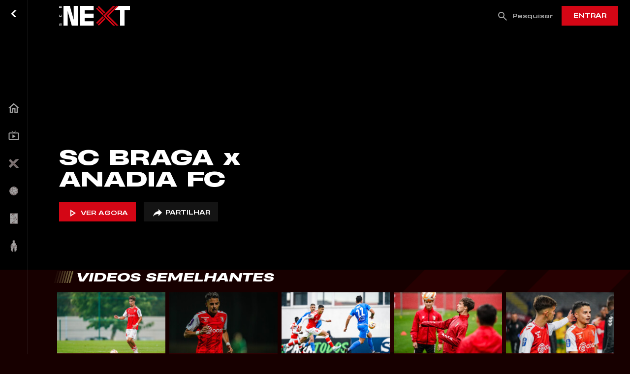

--- FILE ---
content_type: text/html; charset=UTF-8
request_url: https://next.scbraga.pt/app/watch/3250083270
body_size: 1849
content:
<!doctype html>
<html lang="en">
<head>
  <meta charset="utf-8">
  <base href="/app">
  <meta name="viewport" content="width=device-width, initial-scale=1">
  <link rel="icon" type="image/x-icon" href="https://next.scbraga.pt/favicon.ico">
  <meta name="theme-color" content="#300002">
  <meta name="csrf-token" content="" />

  <!--FB METADATA -->
<meta property="al:ios:url" content="scbnext://app/watch/3250083270" />
<meta property="al:ios:app_store_id" content="1665376805" />
<meta property="al:ios:app_name" content="SCBNext" />
<meta property="al:android:url" content="scbnext://app/watch/3250083270">
<meta property="al:android:package" content="com.scb.next">
<meta property="al:android:app_name" content="SCBNext">


<meta property="og:title" content="SC BRAGA x ANADIA FC | SCBNext">
<meta property="og:type" content="website">
<meta property="og:description" content="O Portal de conteúdos oficial do SC Braga.">
<meta property="og:image" content="https://asset.skoiy.com/xbrajjteaunbssxf/lrh0ofrolnrf.png?w=800&amp;h=450&amp;fit=crop">
<meta property="og:image:width" content="800">
<meta property="og:image:height" content="450">
<meta property="og:image:alt" content="SC BRAGA x ANADIA FC | SCBNext">
<meta property="og:url" content="https://next.scbraga.pt/app/watch/3250083270/">



<title>SC BRAGA x ANADIA FC | SCBNext</title>
<meta name="description" content="O Portal de conteúdos oficial do SC Braga.">

<link rel="apple-touch-icon" sizes="180x180" href="https://next.scbraga.pt/app-dist/assets/metadata/apple-touch-icon.png">
<link rel="icon" type="image/png" sizes="32x32" href="https://next.scbraga.pt/app-dist/assets/metadata/favicon-32x32.png">
<link rel="icon" type="image/png" sizes="16x16" href="https://next.scbraga.pt/app-dist/assets/metadata/favicon-16x16.png">
<link rel="manifest" href="https://next.scbraga.pt/site.webmanifest">
<link rel="mask-icon" href="https://next.scbraga.pt/app-dist/assets/metadata/safari-pinned-tab.svg" color="#300002">
<meta name="msapplication-TileColor" content="#300002">
<meta name="theme-color" content="#300002">

<!-- TWITTER METADATA -->
<meta name="twitter:title" content="SC BRAGA x ANADIA FC | SCBNext">
<meta name="twitter:description" content="O Portal de conteúdos oficial do SC Braga.">
<meta name="twitter:image" content="https://asset.skoiy.com/xbrajjteaunbssxf/lrh0ofrolnrf.png?w=800&amp;h=450&amp;fit=crop">
<meta name="twitter:card" content="summary_large_image">
<meta name="twitter:site" content="@SCBragaOficial">
<meta name="twitter:app:country" content="PT">

<meta name="twitter:app:name:iphone" content="SCBNext">
<meta name="twitter:app:id:iphone" content="1665376805">
<meta name="twitter:app:url:iphone" content="scbnext://app/watch/3250083270">
<meta name="twitter:app:name:googleplay" content="SCBNext">
<meta name="twitter:app:id:googleplay" content="com.scb.next">
<meta name="twitter:app:url:googleplay" content="scbnext://app/watch/3250083270">

<meta name="apple-itunes-app" content="app-id=1665376805">

  <link rel="stylesheet" href="/app-dist/styles.18d6cb162b32181ee242.css">

  <script src="https://www.gstatic.com/firebasejs/8.1.2/firebase-app.js"></script>
<script src="https://www.gstatic.com/firebasejs/8.1.2/firebase-messaging.js"></script>

<script async defer>
    var firebaseConfig = {
        apiKey: "AIzaSyC1MjUk1DdogmrqLKf1tZy7vNSkLrdulgA",
        authDomain: "scbnext.firebaseapp.com",
        projectId: "scbnext",
        storageBucket: "scbnext.appspot.com",
        messagingSenderId: "776189807526",
        appId: "1:776189807526:web:1f2ea9c848ccd8aadf5d67",
        measurementId: "G-Z1G0FWB73L"
    };
    // Initialize Firebase
    firebase.initializeApp(firebaseConfig);
    window.fMessasing = firebase.messaging();
    fMessasing.getToken({
        vapidKey: "BCQLpRjXytCEeChYoEN_AfGizL2Y3hnTXS8pkI5yenfcd3d9ISK5HsHBCunJJcwPZPrVDrzJDPTFO6EMtBNSxhM"
    });
</script>



</head>
<body>
    <!-- Google Tag Manager -->
    <script>(function(w,d,s,l,i){w[l]=w[l]||[];w[l].push({'gtm.start':
    new Date().getTime(),event:'gtm.js'});var f=d.getElementsByTagName(s)[0],
    j=d.createElement(s),dl=l!='dataLayer'?'&l='+l:'';j.async=true;j.src=
    'https://www.googletagmanager.com/gtm.js?id='+i+dl;f.parentNode.insertBefore(j,f);
    })(window,document,'script','dataLayer','GTM-53FDXDH');</script>
    <!-- End Google Tag Manager -->


    <!-- Google Tag Manager (noscript) -->
    <noscript><iframe src="https://www.googletagmanager.com/ns.html?id=GTM-53FDXDH"
    height="0" width="0" style="display:none;visibility:hidden"></iframe></noscript>
    <!-- End Google Tag Manager (noscript) -->
    <script>
      window.APPCONFIG = "eyJzdHJpcGVQdWJsaXNoYWJsZUtleSI6IiIsImFwcEhvc3QiOiIiLCJwYXltZW50Q2hlY2tvdXQiOiIiLCJjaGVhcFBsYW5BY3RpdmUiOiIiLCJjaGVja1BsYW4iOiIifQ==";
    </script>

    <app-root></app-root>

    <script src="/app-dist/runtime-es2015.16f2f4311900d69f13ca.js" type="module"></script><script src="/app-dist/runtime-es5.16f2f4311900d69f13ca.js" nomodule defer></script><script src="/app-dist/polyfills-es5.0c993bdf928ae81cc2e7.js" nomodule defer></script><script src="/app-dist/polyfills-es2015.6f8feaf91ac85a0483a8.js" type="module"></script><script src="/app-dist/main-es2015.85bbc1319183a132508e.js" type="module"></script><script src="/app-dist/main-es5.85bbc1319183a132508e.js" nomodule defer></script><script defer src="https://static.cloudflareinsights.com/beacon.min.js/vcd15cbe7772f49c399c6a5babf22c1241717689176015" integrity="sha512-ZpsOmlRQV6y907TI0dKBHq9Md29nnaEIPlkf84rnaERnq6zvWvPUqr2ft8M1aS28oN72PdrCzSjY4U6VaAw1EQ==" data-cf-beacon='{"version":"2024.11.0","token":"3d8a2f6dfd274afebe7185be8c544b77","r":1,"server_timing":{"name":{"cfCacheStatus":true,"cfEdge":true,"cfExtPri":true,"cfL4":true,"cfOrigin":true,"cfSpeedBrain":true},"location_startswith":null}}' crossorigin="anonymous"></script>
</body>
</html>


--- FILE ---
content_type: text/css
request_url: https://next.scbraga.pt/app-dist/player-styles.css?v=1
body_size: 20249
content:
@charset "UTF-8";@import url(//fonts.googleapis.com/css?family=Open+Sans:400,700);.video-js .vjs-big-play-button .vjs-icon-placeholder:before,.video-js .vjs-modal-dialog,.vjs-button>.vjs-icon-placeholder:before,.vjs-modal-dialog .vjs-modal-dialog-content{position:absolute;top:0;left:0;width:100%;height:100%}.video-js .vjs-big-play-button .vjs-icon-placeholder:before,.vjs-button>.vjs-icon-placeholder:before{text-align:center}@font-face{font-family:VideoJS;src:url([data-uri]) format("woff");font-weight:400;font-style:normal}.video-js .vjs-big-play-button .vjs-icon-placeholder:before,.video-js .vjs-play-control .vjs-icon-placeholder,.vjs-icon-play{font-family:VideoJS;font-weight:400;font-style:normal}.video-js .vjs-big-play-button .vjs-icon-placeholder:before,.video-js .vjs-play-control .vjs-icon-placeholder:before,.vjs-icon-play:before{content:"\f101"}.video-js .vjs-play-control.vjs-playing .vjs-icon-placeholder,.vjs-icon-pause{font-family:VideoJS;font-weight:400;font-style:normal}.video-js .vjs-play-control.vjs-playing .vjs-icon-placeholder:before,.vjs-icon-pause:before{content:"\f103"}.video-js .vjs-mute-control.vjs-vol-0 .vjs-icon-placeholder,.vjs-icon-volume-mute{font-family:VideoJS;font-weight:400;font-style:normal}.video-js .vjs-mute-control.vjs-vol-0 .vjs-icon-placeholder:before,.vjs-icon-volume-mute:before{content:"\f104"}.video-js .vjs-mute-control.vjs-vol-1 .vjs-icon-placeholder,.vjs-icon-volume-low{font-family:VideoJS;font-weight:400;font-style:normal}.video-js .vjs-mute-control.vjs-vol-1 .vjs-icon-placeholder:before,.vjs-icon-volume-low:before{content:"\f105"}.video-js .vjs-mute-control.vjs-vol-2 .vjs-icon-placeholder,.vjs-icon-volume-mid{font-family:VideoJS;font-weight:400;font-style:normal}.video-js .vjs-mute-control.vjs-vol-2 .vjs-icon-placeholder:before,.vjs-icon-volume-mid:before{content:"\f106"}.video-js .vjs-mute-control .vjs-icon-placeholder,.vjs-icon-volume-high{font-family:VideoJS;font-weight:400;font-style:normal}.video-js .vjs-mute-control .vjs-icon-placeholder:before,.vjs-icon-volume-high:before{content:"\f107"}.video-js .vjs-fullscreen-control .vjs-icon-placeholder,.vjs-icon-fullscreen-enter{font-family:VideoJS;font-weight:400;font-style:normal}.video-js .vjs-fullscreen-control .vjs-icon-placeholder:before,.vjs-icon-fullscreen-enter:before{content:"\f108"}.video-js.vjs-fullscreen .vjs-fullscreen-control .vjs-icon-placeholder,.vjs-icon-fullscreen-exit{font-family:VideoJS;font-weight:400;font-style:normal}.video-js.vjs-fullscreen .vjs-fullscreen-control .vjs-icon-placeholder:before,.vjs-icon-fullscreen-exit:before{content:"\f109"}.video-js .vjs-subs-caps-button .vjs-icon-placeholder,.video-js .vjs-subtitles-button .vjs-icon-placeholder,.video-js.video-js:lang(en-AU) .vjs-subs-caps-button .vjs-icon-placeholder,.video-js.video-js:lang(en-GB) .vjs-subs-caps-button .vjs-icon-placeholder,.video-js.video-js:lang(en-IE) .vjs-subs-caps-button .vjs-icon-placeholder,.video-js.video-js:lang(en-NZ) .vjs-subs-caps-button .vjs-icon-placeholder,.vjs-icon-subtitles{font-family:VideoJS;font-weight:400;font-style:normal}.video-js .vjs-subs-caps-button .vjs-icon-placeholder:before,.video-js .vjs-subtitles-button .vjs-icon-placeholder:before,.video-js.video-js:lang(en-AU) .vjs-subs-caps-button .vjs-icon-placeholder:before,.video-js.video-js:lang(en-GB) .vjs-subs-caps-button .vjs-icon-placeholder:before,.video-js.video-js:lang(en-IE) .vjs-subs-caps-button .vjs-icon-placeholder:before,.video-js.video-js:lang(en-NZ) .vjs-subs-caps-button .vjs-icon-placeholder:before,.vjs-icon-subtitles:before{content:"\f10c"}.video-js .vjs-captions-button .vjs-icon-placeholder,.video-js:lang(en) .vjs-subs-caps-button .vjs-icon-placeholder,.video-js:lang(fr-CA) .vjs-subs-caps-button .vjs-icon-placeholder,.vjs-icon-captions{font-family:VideoJS;font-weight:400;font-style:normal}.video-js .vjs-captions-button .vjs-icon-placeholder:before,.video-js:lang(en) .vjs-subs-caps-button .vjs-icon-placeholder:before,.video-js:lang(fr-CA) .vjs-subs-caps-button .vjs-icon-placeholder:before,.vjs-icon-captions:before{content:"\f10d"}.video-js .vjs-chapters-button .vjs-icon-placeholder,.vjs-icon-chapters{font-family:VideoJS;font-weight:400;font-style:normal}.video-js .vjs-chapters-button .vjs-icon-placeholder:before,.vjs-icon-chapters:before{content:"\f10e"}.vjs-icon-cog{font-family:VideoJS;font-weight:400;font-style:normal}.vjs-icon-cog:before{content:"\f110"}.video-js .vjs-play-progress,.video-js .vjs-volume-level,.vjs-icon-circle,.vjs-seek-to-live-control .vjs-icon-placeholder{font-family:VideoJS;font-weight:400;font-style:normal}.video-js .vjs-play-progress:before,.video-js .vjs-volume-level:before,.vjs-icon-circle:before,.vjs-seek-to-live-control .vjs-icon-placeholder:before{content:"\f111"}.vjs-icon-circle-outline:before{content:"\f112"}.vjs-icon-circle-inner-circle:before{content:"\f113"}.vjs-icon-hd:before{content:"\f114"}.video-js .vjs-control.vjs-close-button .vjs-icon-placeholder,.vjs-icon-cancel{font-family:VideoJS;font-weight:400;font-style:normal}.video-js .vjs-control.vjs-close-button .vjs-icon-placeholder:before,.vjs-icon-cancel:before{content:"\f115"}.video-js .vjs-play-control.vjs-ended .vjs-icon-placeholder,.vjs-icon-replay{font-family:VideoJS;font-weight:400;font-style:normal}.video-js .vjs-play-control.vjs-ended .vjs-icon-placeholder:before,.vjs-icon-replay:before{content:"\f116"}.vjs-icon-facebook:before{content:"\f117"}.vjs-icon-gplus:before{content:"\f118"}.vjs-icon-linkedin:before{content:"\f119"}.vjs-icon-twitter:before{content:"\f11a"}.vjs-icon-tumblr:before{content:"\f11b"}.vjs-icon-pinterest:before{content:"\f11c"}.video-js .vjs-descriptions-button .vjs-icon-placeholder,.vjs-icon-audio-description{font-family:VideoJS;font-weight:400;font-style:normal}.video-js .vjs-descriptions-button .vjs-icon-placeholder:before,.vjs-icon-audio-description:before{content:"\f11d"}.video-js .vjs-audio-button .vjs-icon-placeholder,.vjs-icon-audio{font-family:VideoJS;font-weight:400;font-style:normal}.video-js .vjs-audio-button .vjs-icon-placeholder:before,.vjs-icon-audio:before{content:"\f11e"}.vjs-icon-next-item:before{content:"\f11f"}.vjs-icon-previous-item:before{content:"\f120"}.video-js .vjs-picture-in-picture-control .vjs-icon-placeholder,.vjs-icon-picture-in-picture-enter{font-family:VideoJS;font-weight:400;font-style:normal}.video-js .vjs-picture-in-picture-control .vjs-icon-placeholder:before,.vjs-icon-picture-in-picture-enter:before{content:"\f121"}.video-js.vjs-picture-in-picture .vjs-picture-in-picture-control .vjs-icon-placeholder,.vjs-icon-picture-in-picture-exit{font-family:VideoJS;font-weight:400;font-style:normal}.video-js.vjs-picture-in-picture .vjs-picture-in-picture-control .vjs-icon-placeholder:before,.vjs-icon-picture-in-picture-exit:before{content:"\f122"}.video-js{display:block;vertical-align:top;box-sizing:border-box;color:#fff;background-color:#000;position:relative;padding:0;font-size:10px;line-height:1;font-weight:400;font-style:normal;font-family:Arial,Helvetica,sans-serif;word-break:normal}.video-js:-moz-full-screen{position:absolute}.video-js:-webkit-full-screen{width:100%!important;height:100%!important}.video-js[tabindex="-1"]{outline:0}.video-js *,.video-js :after,.video-js :before{box-sizing:inherit}.video-js ul{font-family:inherit;font-size:inherit;line-height:inherit;list-style-position:outside;margin:0}.video-js.vjs-1-1,.video-js.vjs-16-9,.video-js.vjs-4-3,.video-js.vjs-9-16,.video-js.vjs-fluid{width:100%;max-width:100%}.video-js.vjs-1-1:not(.vjs-audio-only-mode),.video-js.vjs-16-9:not(.vjs-audio-only-mode),.video-js.vjs-4-3:not(.vjs-audio-only-mode),.video-js.vjs-9-16:not(.vjs-audio-only-mode),.video-js.vjs-fluid:not(.vjs-audio-only-mode){height:0}.video-js.vjs-16-9:not(.vjs-audio-only-mode){padding-top:56.25%}.video-js.vjs-4-3:not(.vjs-audio-only-mode){padding-top:75%}.video-js.vjs-9-16:not(.vjs-audio-only-mode){padding-top:177.7777777778%}.video-js.vjs-1-1:not(.vjs-audio-only-mode){padding-top:100%}.video-js .vjs-tech,.video-js.vjs-fill:not(.vjs-audio-only-mode){width:100%;height:100%}.video-js .vjs-tech{position:absolute;top:0;left:0}.video-js.vjs-audio-only-mode .vjs-tech{display:none}body.vjs-full-window{padding:0;margin:0;height:100%}.vjs-full-window .video-js.vjs-fullscreen{position:fixed;overflow:hidden;z-index:1000;left:0;top:0;bottom:0;right:0}.video-js.vjs-fullscreen:not(.vjs-ios-native-fs){width:100%!important;height:100%!important;padding-top:0!important}.video-js.vjs-fullscreen.vjs-user-inactive{cursor:none}.vjs-hidden{display:none!important}.vjs-disabled{opacity:.5;cursor:default}.video-js .vjs-offscreen{height:1px;left:-9999px;position:absolute;top:0;width:1px}.vjs-lock-showing{display:block!important;opacity:1!important;visibility:visible!important}.vjs-no-js{padding:20px;color:#fff;background-color:#000;font-size:18px;font-family:Arial,Helvetica,sans-serif;text-align:center;width:300px;height:150px;margin:0 auto}.vjs-no-js a,.vjs-no-js a:visited{color:#66a8cc}.video-js .vjs-big-play-button{font-size:3em;line-height:1.5em;height:1.63332em;width:3em;display:block;position:absolute;top:10px;left:10px;padding:0;cursor:pointer;opacity:1;border:.06666em solid #fff;background-color:#2b333f;background-color:rgba(43,51,63,.7);border-radius:.3em;transition:all .4s}.vjs-big-play-centered .vjs-big-play-button{top:50%;left:50%;margin-top:-.81666em;margin-left:-1.5em}.video-js .vjs-big-play-button:focus,.video-js:hover .vjs-big-play-button{border-color:#fff;background-color:#73859f;background-color:rgba(115,133,159,.5);transition:all 0s}.vjs-controls-disabled .vjs-big-play-button,.vjs-error .vjs-big-play-button,.vjs-has-started .vjs-big-play-button,.vjs-using-native-controls .vjs-big-play-button{display:none}.vjs-has-started.vjs-paused.vjs-show-big-play-button-on-pause .vjs-big-play-button{display:block}.video-js button{background:0 0;border:none;color:inherit;display:inline-block;font-size:inherit;line-height:inherit;text-transform:none;text-decoration:none;transition:none;-webkit-appearance:none;appearance:none}.vjs-control .vjs-button{width:100%;height:100%}.video-js .vjs-control.vjs-close-button{cursor:pointer;height:3em;position:absolute;right:0;top:.5em;z-index:2}.video-js .vjs-modal-dialog{background:rgba(0,0,0,.8);background:linear-gradient(180deg,rgba(0,0,0,.8),hsla(0,0%,100%,0));overflow:auto}.video-js .vjs-modal-dialog>*{box-sizing:border-box}.vjs-modal-dialog .vjs-modal-dialog-content{font-size:1.2em;line-height:1.5;padding:20px 24px;z-index:1}.vjs-menu-button{cursor:pointer}.vjs-menu-button.vjs-disabled{cursor:default}.vjs-workinghover .vjs-menu-button.vjs-disabled:hover .vjs-menu{display:none}.vjs-menu .vjs-menu-content{display:block;padding:0;margin:0;font-family:Arial,Helvetica,sans-serif;overflow:auto}.vjs-menu .vjs-menu-content>*{box-sizing:border-box}.vjs-scrubbing .vjs-control.vjs-menu-button:hover .vjs-menu{display:none}.vjs-menu li{list-style:none;margin:0;padding:.2em 0;line-height:1.4em;font-size:1.2em;text-align:center;text-transform:lowercase}.js-focus-visible .vjs-menu li.vjs-menu-item:hover,.vjs-menu li.vjs-menu-item:focus,.vjs-menu li.vjs-menu-item:hover{background-color:#73859f;background-color:rgba(115,133,159,.5)}.js-focus-visible .vjs-menu li.vjs-selected:hover,.vjs-menu li.vjs-selected,.vjs-menu li.vjs-selected:focus,.vjs-menu li.vjs-selected:hover{background-color:#fff;color:#2b333f}.js-focus-visible .vjs-menu :not(.vjs-selected):focus:not(.focus-visible),.video-js .vjs-menu :not(.vjs-selected):focus:not(:focus-visible){background:0 0}.vjs-menu li.vjs-menu-title{text-align:center;text-transform:uppercase;font-size:1em;line-height:2em;padding:0;margin:0 0 .3em;font-weight:700;cursor:default}.vjs-menu-button-popup .vjs-menu{display:none;position:absolute;bottom:0;width:10em;left:-3em;height:0;margin-bottom:1.5em;border-top-color:rgba(43,51,63,.7)}.vjs-menu-button-popup .vjs-menu .vjs-menu-content{background-color:#2b333f;background-color:rgba(43,51,63,.7);position:absolute;width:100%;bottom:1.5em;max-height:15em}.vjs-layout-tiny .vjs-menu-button-popup .vjs-menu .vjs-menu-content,.vjs-layout-x-small .vjs-menu-button-popup .vjs-menu .vjs-menu-content{max-height:5em}.vjs-layout-small .vjs-menu-button-popup .vjs-menu .vjs-menu-content{max-height:10em}.vjs-layout-medium .vjs-menu-button-popup .vjs-menu .vjs-menu-content{max-height:14em}.vjs-layout-huge .vjs-menu-button-popup .vjs-menu .vjs-menu-content,.vjs-layout-large .vjs-menu-button-popup .vjs-menu .vjs-menu-content,.vjs-layout-x-large .vjs-menu-button-popup .vjs-menu .vjs-menu-content{max-height:25em}.vjs-menu-button-popup .vjs-menu.vjs-lock-showing,.vjs-workinghover .vjs-menu-button-popup.vjs-hover .vjs-menu{display:block}.video-js .vjs-menu-button-inline{transition:all .4s;overflow:hidden}.video-js .vjs-menu-button-inline:before{width:2.222222222em}.video-js .vjs-menu-button-inline.vjs-slider-active,.video-js .vjs-menu-button-inline:focus,.video-js .vjs-menu-button-inline:hover,.video-js.vjs-no-flex .vjs-menu-button-inline{width:12em}.vjs-menu-button-inline .vjs-menu{opacity:0;height:100%;width:auto;position:absolute;left:4em;top:0;padding:0;margin:0;transition:all .4s}.vjs-menu-button-inline.vjs-slider-active .vjs-menu,.vjs-menu-button-inline:focus .vjs-menu,.vjs-menu-button-inline:hover .vjs-menu{display:block;opacity:1}.vjs-no-flex .vjs-menu-button-inline .vjs-menu{display:block;opacity:1;position:relative;width:auto}.vjs-no-flex .vjs-menu-button-inline.vjs-slider-active .vjs-menu,.vjs-no-flex .vjs-menu-button-inline:focus .vjs-menu,.vjs-no-flex .vjs-menu-button-inline:hover .vjs-menu{width:auto}.vjs-menu-button-inline .vjs-menu-content{width:auto;height:100%;margin:0;overflow:hidden}.video-js .vjs-control-bar{display:none;width:100%;position:absolute;bottom:0;left:0;right:0;height:3em;background-color:#2b333f;background-color:rgba(43,51,63,.7)}.vjs-audio-only-mode .vjs-control-bar,.vjs-has-started .vjs-control-bar{display:flex;visibility:visible;opacity:1;transition:visibility .1s,opacity .1s}.vjs-has-started.vjs-user-inactive.vjs-playing .vjs-control-bar{visibility:visible;opacity:0;pointer-events:none;transition:visibility 1s,opacity 1s}.vjs-controls-disabled .vjs-control-bar,.vjs-error .vjs-control-bar,.vjs-using-native-controls .vjs-control-bar{display:none!important}.vjs-audio-only-mode.vjs-has-started.vjs-user-inactive.vjs-playing .vjs-control-bar,.vjs-audio.vjs-has-started.vjs-user-inactive.vjs-playing .vjs-control-bar{opacity:1;visibility:visible;pointer-events:auto}.vjs-has-started.vjs-no-flex .vjs-control-bar{display:table}.video-js .vjs-control{position:relative;text-align:center;margin:0;padding:0;height:100%;width:4em;flex:none}.video-js .vjs-control.vjs-visible-text{width:auto;padding-left:1em;padding-right:1em}.vjs-button>.vjs-icon-placeholder:before{font-size:1.8em;line-height:1.67}.vjs-button>.vjs-icon-placeholder{display:block}.video-js .vjs-control:focus,.video-js .vjs-control:focus:before,.video-js .vjs-control:hover:before{text-shadow:0 0 1em #fff}.video-js :not(.vjs-visible-text)>.vjs-control-text{border:0;clip:rect(0 0 0 0);height:1px;overflow:hidden;padding:0;position:absolute;width:1px}.vjs-no-flex .vjs-control{display:table-cell;vertical-align:middle}.video-js .vjs-custom-control-spacer{display:none}.video-js .vjs-progress-control{cursor:pointer;flex:auto;display:flex;align-items:center;min-width:4em;touch-action:none}.video-js .vjs-progress-control.disabled{cursor:default}.vjs-live .vjs-progress-control{display:none}.vjs-liveui .vjs-progress-control{display:flex;align-items:center}.vjs-no-flex .vjs-progress-control{width:auto}.video-js .vjs-progress-holder{flex:auto;transition:all .2s;height:.3em}.video-js .vjs-progress-control .vjs-progress-holder{margin:0 10px}.video-js .vjs-progress-control:hover .vjs-progress-holder{font-size:1.6666666667em}.video-js .vjs-progress-control:hover .vjs-progress-holder.disabled{font-size:1em}.video-js .vjs-progress-holder .vjs-load-progress,.video-js .vjs-progress-holder .vjs-load-progress div,.video-js .vjs-progress-holder .vjs-play-progress{position:absolute;display:block;height:100%;margin:0;padding:0;width:0}.video-js .vjs-play-progress{background-color:#fff}.video-js .vjs-play-progress:before{font-size:.9em;position:absolute;right:-.5em;top:-.3333333333em;z-index:1}.video-js .vjs-load-progress{background:rgba(115,133,159,.5)}.video-js .vjs-load-progress div{background:rgba(115,133,159,.75)}.video-js .vjs-time-tooltip{background-color:#fff;background-color:hsla(0,0%,100%,.8);border-radius:.3em;color:#000;float:right;font-family:Arial,Helvetica,sans-serif;font-size:1em;padding:6px 8px 8px;pointer-events:none;position:absolute;top:-3.4em;visibility:hidden;z-index:1}.video-js .vjs-progress-holder:focus .vjs-time-tooltip{display:none}.video-js .vjs-progress-control:hover .vjs-progress-holder:focus .vjs-time-tooltip,.video-js .vjs-progress-control:hover .vjs-time-tooltip{display:block;font-size:.6em;visibility:visible}.video-js .vjs-progress-control.disabled:hover .vjs-time-tooltip{font-size:1em}.video-js .vjs-progress-control .vjs-mouse-display{display:none;position:absolute;width:1px;height:100%;background-color:#000;z-index:1}.vjs-no-flex .vjs-progress-control .vjs-mouse-display{z-index:0}.video-js .vjs-progress-control:hover .vjs-mouse-display{display:block}.video-js.vjs-user-inactive .vjs-progress-control .vjs-mouse-display{visibility:hidden;opacity:0;transition:visibility 1s,opacity 1s}.video-js.vjs-user-inactive.vjs-no-flex .vjs-progress-control .vjs-mouse-display{display:none}.vjs-mouse-display .vjs-time-tooltip{color:#fff;background-color:#000;background-color:rgba(0,0,0,.8)}.video-js .vjs-slider{position:relative;cursor:pointer;padding:0;margin:0 .45em;-webkit-touch-callout:none;-webkit-user-select:none;-ms-user-select:none;user-select:none;background-color:#73859f;background-color:rgba(115,133,159,.5)}.video-js .vjs-slider.disabled{cursor:default}.video-js .vjs-slider:focus{text-shadow:0 0 1em #fff;box-shadow:0 0 1em #fff}.video-js .vjs-mute-control{cursor:pointer;flex:none}.video-js .vjs-volume-control{cursor:pointer;margin-right:1em;display:flex}.video-js .vjs-volume-control.vjs-volume-horizontal{width:5em}.video-js .vjs-volume-panel .vjs-volume-control{visibility:visible;opacity:0;width:1px;height:1px;margin-left:-1px}.video-js .vjs-volume-panel{transition:width 1s}.video-js .vjs-volume-panel .vjs-volume-control.vjs-slider-active,.video-js .vjs-volume-panel .vjs-volume-control:active,.video-js .vjs-volume-panel.vjs-hover .vjs-mute-control~.vjs-volume-control,.video-js .vjs-volume-panel.vjs-hover .vjs-volume-control,.video-js .vjs-volume-panel:active .vjs-volume-control,.video-js .vjs-volume-panel:focus .vjs-volume-control{visibility:visible;opacity:1;position:relative;transition:visibility .1s,opacity .1s,height .1s,width .1s,left 0s,top 0s}.video-js .vjs-volume-panel .vjs-volume-control.vjs-slider-active.vjs-volume-horizontal,.video-js .vjs-volume-panel .vjs-volume-control:active.vjs-volume-horizontal,.video-js .vjs-volume-panel.vjs-hover .vjs-mute-control~.vjs-volume-control.vjs-volume-horizontal,.video-js .vjs-volume-panel.vjs-hover .vjs-volume-control.vjs-volume-horizontal,.video-js .vjs-volume-panel:active .vjs-volume-control.vjs-volume-horizontal,.video-js .vjs-volume-panel:focus .vjs-volume-control.vjs-volume-horizontal{width:5em;height:3em;margin-right:0}.video-js .vjs-volume-panel .vjs-volume-control.vjs-slider-active.vjs-volume-vertical,.video-js .vjs-volume-panel .vjs-volume-control:active.vjs-volume-vertical,.video-js .vjs-volume-panel.vjs-hover .vjs-mute-control~.vjs-volume-control.vjs-volume-vertical,.video-js .vjs-volume-panel.vjs-hover .vjs-volume-control.vjs-volume-vertical,.video-js .vjs-volume-panel:active .vjs-volume-control.vjs-volume-vertical,.video-js .vjs-volume-panel:focus .vjs-volume-control.vjs-volume-vertical{left:-3.5em;transition:left 0s}.video-js .vjs-volume-panel.vjs-volume-panel-horizontal.vjs-hover,.video-js .vjs-volume-panel.vjs-volume-panel-horizontal.vjs-slider-active,.video-js .vjs-volume-panel.vjs-volume-panel-horizontal:active{width:10em;transition:width .1s}.video-js .vjs-volume-panel.vjs-volume-panel-horizontal.vjs-mute-toggle-only{width:4em}.video-js .vjs-volume-panel .vjs-volume-control.vjs-volume-vertical{height:8em;width:3em;left:-3000em;transition:visibility 1s,opacity 1s,height 1s 1s,width 1s 1s,left 1s 1s,top 1s 1s}.video-js .vjs-volume-panel .vjs-volume-control.vjs-volume-horizontal{transition:visibility 1s,opacity 1s,height 1s 1s,width 1s,left 1s 1s,top 1s 1s}.video-js.vjs-no-flex .vjs-volume-panel .vjs-volume-control.vjs-volume-horizontal{width:5em;height:3em;visibility:visible;opacity:1;position:relative;transition:none}.video-js.vjs-no-flex .vjs-volume-control.vjs-volume-vertical,.video-js.vjs-no-flex .vjs-volume-panel .vjs-volume-control.vjs-volume-vertical{position:absolute;bottom:3em;left:.5em}.video-js .vjs-volume-panel{display:flex}.video-js .vjs-volume-bar{margin:1.35em .45em}.vjs-volume-bar.vjs-slider-horizontal{width:5em;height:.3em}.vjs-volume-bar.vjs-slider-vertical{width:.3em;height:5em;margin:1.35em auto}.video-js .vjs-volume-level{position:absolute;bottom:0;left:0;background-color:#fff}.video-js .vjs-volume-level:before{position:absolute;font-size:.9em;z-index:1}.vjs-slider-vertical .vjs-volume-level{width:.3em}.vjs-slider-vertical .vjs-volume-level:before{top:-.5em;left:-.3em;z-index:1}.vjs-slider-horizontal .vjs-volume-level{height:.3em}.vjs-slider-horizontal .vjs-volume-level:before{top:-.3em;right:-.5em}.video-js .vjs-volume-panel.vjs-volume-panel-vertical{width:4em}.vjs-volume-bar.vjs-slider-vertical .vjs-volume-level{height:100%}.vjs-volume-bar.vjs-slider-horizontal .vjs-volume-level{width:100%}.video-js .vjs-volume-vertical{width:3em;height:8em;bottom:8em;background-color:#2b333f;background-color:rgba(43,51,63,.7)}.video-js .vjs-volume-horizontal .vjs-menu{left:-2em}.video-js .vjs-volume-tooltip{background-color:#fff;background-color:hsla(0,0%,100%,.8);border-radius:.3em;color:#000;float:right;font-family:Arial,Helvetica,sans-serif;font-size:1em;padding:6px 8px 8px;pointer-events:none;position:absolute;top:-3.4em;visibility:hidden;z-index:1}.video-js .vjs-volume-control:hover .vjs-progress-holder:focus .vjs-volume-tooltip,.video-js .vjs-volume-control:hover .vjs-volume-tooltip{display:block;font-size:1em;visibility:visible}.video-js .vjs-volume-vertical:hover .vjs-progress-holder:focus .vjs-volume-tooltip,.video-js .vjs-volume-vertical:hover .vjs-volume-tooltip{left:1em;top:-12px}.video-js .vjs-volume-control.disabled:hover .vjs-volume-tooltip{font-size:1em}.video-js .vjs-volume-control .vjs-mouse-display{display:none;position:absolute;width:100%;height:1px;background-color:#000;z-index:1}.video-js .vjs-volume-horizontal .vjs-mouse-display{width:1px;height:100%}.vjs-no-flex .vjs-volume-control .vjs-mouse-display{z-index:0}.video-js .vjs-volume-control:hover .vjs-mouse-display{display:block}.video-js.vjs-user-inactive .vjs-volume-control .vjs-mouse-display{visibility:hidden;opacity:0;transition:visibility 1s,opacity 1s}.video-js.vjs-user-inactive.vjs-no-flex .vjs-volume-control .vjs-mouse-display{display:none}.vjs-mouse-display .vjs-volume-tooltip{color:#fff;background-color:#000;background-color:rgba(0,0,0,.8)}.vjs-poster{display:inline-block;vertical-align:middle;background-repeat:no-repeat;background-position:50% 50%;background-size:contain;background-color:#000;cursor:pointer;margin:0;padding:0;position:absolute;top:0;right:0;bottom:0;left:0;height:100%}.vjs-has-started .vjs-poster,.vjs-using-native-controls .vjs-poster{display:none}.vjs-audio.vjs-has-started .vjs-poster,.vjs-has-started.vjs-audio-poster-mode .vjs-poster{display:block}.video-js .vjs-live-control{display:flex;align-items:flex-start;flex:auto;font-size:1em;line-height:3em}.vjs-no-flex .vjs-live-control{display:table-cell;width:auto;text-align:left}.video-js.vjs-liveui .vjs-live-control,.video-js:not(.vjs-live) .vjs-live-control{display:none}.video-js .vjs-seek-to-live-control{align-items:center;cursor:pointer;flex:none;display:inline-flex;height:100%;padding-left:.5em;padding-right:.5em;font-size:1em;line-height:3em;width:auto;min-width:4em}.vjs-no-flex .vjs-seek-to-live-control{display:table-cell;width:auto;text-align:left}.video-js.vjs-live:not(.vjs-liveui) .vjs-seek-to-live-control,.video-js:not(.vjs-live) .vjs-seek-to-live-control{display:none}.vjs-seek-to-live-control.vjs-control.vjs-at-live-edge{cursor:auto}.vjs-seek-to-live-control .vjs-icon-placeholder{margin-right:.5em;color:#888}.vjs-seek-to-live-control.vjs-control.vjs-at-live-edge .vjs-icon-placeholder{color:red}.video-js .vjs-time-control{flex:none;font-size:1em;line-height:3em;min-width:2em;width:auto;padding-left:1em;padding-right:1em}.video-js .vjs-current-time,.video-js .vjs-duration,.vjs-live .vjs-time-control,.vjs-no-flex .vjs-current-time,.vjs-no-flex .vjs-duration{display:none}.vjs-time-divider{display:none;line-height:3em}.vjs-live .vjs-time-divider{display:none}.video-js .vjs-play-control{cursor:pointer}.video-js .vjs-play-control .vjs-icon-placeholder{flex:none}.vjs-text-track-display{position:absolute;bottom:3em;left:0;right:0;top:0;pointer-events:none}.video-js.vjs-controls-disabled .vjs-text-track-display,.video-js.vjs-user-inactive.vjs-playing .vjs-text-track-display{bottom:1em}.video-js .vjs-text-track{font-size:1.4em;text-align:center;margin-bottom:.1em}.vjs-subtitles{color:#fff}.vjs-captions{color:#fc6}.vjs-tt-cue{display:block}video::-webkit-media-text-track-display{transform:translateY(-3em)}.video-js.vjs-controls-disabled video::-webkit-media-text-track-display,.video-js.vjs-user-inactive.vjs-playing video::-webkit-media-text-track-display{transform:translateY(-1.5em)}.video-js .vjs-picture-in-picture-control{cursor:pointer;flex:none}.video-js.vjs-audio-only-mode .vjs-picture-in-picture-control{display:none}.video-js .vjs-fullscreen-control{cursor:pointer;flex:none}.video-js.vjs-audio-only-mode .vjs-fullscreen-control{display:none}.vjs-playback-rate .vjs-playback-rate-value,.vjs-playback-rate>.vjs-menu-button{position:absolute;top:0;left:0;width:100%;height:100%}.vjs-playback-rate .vjs-playback-rate-value{pointer-events:none;font-size:1.5em;line-height:2;text-align:center}.vjs-playback-rate .vjs-menu{width:4em;left:0}.vjs-error .vjs-error-display .vjs-modal-dialog-content{font-size:1.4em;text-align:center}.vjs-error .vjs-error-display:before{color:#fff;content:"X";font-family:Arial,Helvetica,sans-serif;font-size:4em;left:0;line-height:1;margin-top:-.5em;position:absolute;text-shadow:.05em .05em .1em #000;text-align:center;top:50%;vertical-align:middle;width:100%}.vjs-loading-spinner{display:none;position:absolute;top:50%;left:50%;margin:-25px 0 0 -25px;opacity:.85;text-align:left;border:6px solid rgba(43,51,63,.7);box-sizing:border-box;background-clip:padding-box;width:50px;height:50px;border-radius:25px;visibility:hidden}.vjs-seeking .vjs-loading-spinner,.vjs-waiting .vjs-loading-spinner{display:block;animation:vjs-spinner-show 0s linear .3s forwards}.vjs-loading-spinner:after,.vjs-loading-spinner:before{content:"";position:absolute;margin:-6px;box-sizing:inherit;width:inherit;height:inherit;border-radius:inherit;opacity:1;border:inherit;border-color:#fff transparent transparent}.vjs-seeking .vjs-loading-spinner:after,.vjs-seeking .vjs-loading-spinner:before,.vjs-waiting .vjs-loading-spinner:after,.vjs-waiting .vjs-loading-spinner:before{animation:vjs-spinner-spin 1.1s cubic-bezier(.6,.2,0,.8) infinite,vjs-spinner-fade 1.1s linear infinite}.vjs-seeking .vjs-loading-spinner:before,.vjs-waiting .vjs-loading-spinner:before{border-top-color:#fff}.vjs-seeking .vjs-loading-spinner:after,.vjs-waiting .vjs-loading-spinner:after{border-top-color:#fff;animation-delay:.44s}@keyframes vjs-spinner-show{to{visibility:visible}}@keyframes vjs-spinner-spin{to{transform:rotate(1turn)}}@keyframes vjs-spinner-fade{0%{border-top-color:#73859f}20%{border-top-color:#73859f}35%{border-top-color:#fff}60%{border-top-color:#73859f}to{border-top-color:#73859f}}.video-js.vjs-audio-only-mode .vjs-captions-button{display:none}.vjs-chapters-button .vjs-menu ul{width:24em}.video-js.vjs-audio-only-mode .vjs-descriptions-button{display:none}.video-js .vjs-subs-caps-button+.vjs-menu .vjs-captions-menu-item .vjs-menu-item-text .vjs-icon-placeholder{vertical-align:middle;display:inline-block;margin-bottom:-.1em}.video-js .vjs-subs-caps-button+.vjs-menu .vjs-captions-menu-item .vjs-menu-item-text .vjs-icon-placeholder:before{font-family:VideoJS;content:"";font-size:1.5em;line-height:inherit}.video-js.vjs-audio-only-mode .vjs-subs-caps-button{display:none}.video-js .vjs-audio-button+.vjs-menu .vjs-main-desc-menu-item .vjs-menu-item-text .vjs-icon-placeholder{vertical-align:middle;display:inline-block;margin-bottom:-.1em}.video-js .vjs-audio-button+.vjs-menu .vjs-main-desc-menu-item .vjs-menu-item-text .vjs-icon-placeholder:before{font-family:VideoJS;content:" ";font-size:1.5em;line-height:inherit}.video-js.vjs-layout-small .vjs-current-time,.video-js.vjs-layout-small .vjs-duration,.video-js.vjs-layout-small .vjs-playback-rate,.video-js.vjs-layout-small .vjs-remaining-time,.video-js.vjs-layout-small .vjs-time-divider,.video-js.vjs-layout-small .vjs-volume-control,.video-js.vjs-layout-tiny .vjs-current-time,.video-js.vjs-layout-tiny .vjs-duration,.video-js.vjs-layout-tiny .vjs-playback-rate,.video-js.vjs-layout-tiny .vjs-remaining-time,.video-js.vjs-layout-tiny .vjs-time-divider,.video-js.vjs-layout-tiny .vjs-volume-control,.video-js.vjs-layout-x-small .vjs-current-time,.video-js.vjs-layout-x-small .vjs-duration,.video-js.vjs-layout-x-small .vjs-playback-rate,.video-js.vjs-layout-x-small .vjs-remaining-time,.video-js.vjs-layout-x-small .vjs-time-divider,.video-js.vjs-layout-x-small .vjs-volume-control{display:none}.video-js.vjs-layout-small .vjs-volume-panel.vjs-volume-panel-horizontal.vjs-hover,.video-js.vjs-layout-small .vjs-volume-panel.vjs-volume-panel-horizontal.vjs-slider-active,.video-js.vjs-layout-small .vjs-volume-panel.vjs-volume-panel-horizontal:active,.video-js.vjs-layout-small .vjs-volume-panel.vjs-volume-panel-horizontal:hover,.video-js.vjs-layout-tiny .vjs-volume-panel.vjs-volume-panel-horizontal.vjs-hover,.video-js.vjs-layout-tiny .vjs-volume-panel.vjs-volume-panel-horizontal.vjs-slider-active,.video-js.vjs-layout-tiny .vjs-volume-panel.vjs-volume-panel-horizontal:active,.video-js.vjs-layout-tiny .vjs-volume-panel.vjs-volume-panel-horizontal:hover,.video-js.vjs-layout-x-small .vjs-volume-panel.vjs-volume-panel-horizontal.vjs-hover,.video-js.vjs-layout-x-small .vjs-volume-panel.vjs-volume-panel-horizontal.vjs-slider-active,.video-js.vjs-layout-x-small .vjs-volume-panel.vjs-volume-panel-horizontal:active,.video-js.vjs-layout-x-small .vjs-volume-panel.vjs-volume-panel-horizontal:hover{width:auto}.video-js.vjs-layout-tiny .vjs-progress-control,.video-js.vjs-layout-x-small .vjs-progress-control{display:none}.video-js.vjs-layout-x-small .vjs-custom-control-spacer{flex:auto;display:block}.video-js.vjs-layout-x-small.vjs-no-flex .vjs-custom-control-spacer{width:auto}.vjs-modal-dialog.vjs-text-track-settings{background-color:#2b333f;background-color:rgba(43,51,63,.75);color:#fff;height:70%}.vjs-text-track-settings .vjs-modal-dialog-content{display:table}.vjs-text-track-settings .vjs-track-settings-colors,.vjs-text-track-settings .vjs-track-settings-controls,.vjs-text-track-settings .vjs-track-settings-font{display:table-cell}.vjs-text-track-settings .vjs-track-settings-controls{text-align:right;vertical-align:bottom}@supports (display:grid){.vjs-text-track-settings .vjs-modal-dialog-content{display:grid;grid-template-columns:1fr 1fr;grid-template-rows:1fr;padding:20px 24px 0}.vjs-track-settings-controls .vjs-default-button{margin-bottom:20px}.vjs-text-track-settings .vjs-track-settings-controls{grid-column:1/-1}.vjs-layout-small .vjs-text-track-settings .vjs-modal-dialog-content,.vjs-layout-tiny .vjs-text-track-settings .vjs-modal-dialog-content,.vjs-layout-x-small .vjs-text-track-settings .vjs-modal-dialog-content{grid-template-columns:1fr}}.vjs-track-setting>select{margin-right:1em;margin-bottom:.5em}.vjs-text-track-settings fieldset{margin:5px;padding:3px;border:none}.vjs-text-track-settings fieldset span{display:inline-block}.vjs-text-track-settings fieldset span>select{max-width:7.3em}.vjs-text-track-settings legend{color:#fff;margin:0 0 5px}.vjs-text-track-settings .vjs-label{position:absolute;clip:rect(1px 1px 1px 1px);clip:rect(1px,1px,1px,1px);display:block;margin:0 0 5px;padding:0;border:0;height:1px;width:1px;overflow:hidden}.vjs-track-settings-controls button:active,.vjs-track-settings-controls button:focus{outline-style:solid;outline-width:medium;background-image:linear-gradient(0deg,#fff 88%,#73859f)}.vjs-track-settings-controls button:hover{color:rgba(43,51,63,.75)}.vjs-track-settings-controls button{background-color:#fff;background-image:linear-gradient(-180deg,#fff 88%,#73859f);color:#2b333f;cursor:pointer;border-radius:2px}.vjs-track-settings-controls .vjs-default-button{margin-right:1em}@media print{.video-js>:not(.vjs-tech):not(.vjs-poster){visibility:hidden}}.vjs-resize-manager{position:absolute;top:0;left:0;width:100%;height:100%;border:none;z-index:-1000}.js-focus-visible .video-js :focus:not(.focus-visible){outline:0}.video-js :focus:not(:focus-visible){outline:0}.video-js .vjs-dock-backbutton,.video-js .vjs-dock-shelf,.video-js .vjs-dock-text{font-size:1.8em;font-family:Helvetica Neue,Helvetica,Arial,sans-serif;pointer-events:none;position:absolute;top:0;transition:opacity .1s}.video-js .vjs-dock-text{left:0;margin:0;width:100%;background:rgba(0,0,0,.8);background:linear-gradient(180deg,rgba(0,0,0,.8) 0,rgba(0,0,0,.7) 30%,rgba(0,0,0,.7) 70%,transparent);padding:1em 25% 2em 1em}.video-js.vjs-no-flex .vjs-dock-text{padding-bottom:1em}.video-js .vjs-dock-shelf{padding:1em;right:0;text-align:right;width:25%}.video-js .vjs-dock-shelf *{pointer-events:auto}.video-js .vjs-dock-description,.video-js .vjs-dock-title{margin:0;overflow:hidden;text-overflow:ellipsis;white-space:nowrap}.video-js .vjs-dock-title{font-weight:700;letter-spacing:1px;line-height:1.333;margin-bottom:.333em}.video-js .vjs-dock-description{font-weight:400;line-height:1.5}.video-js.vjs-dock-with-backbutton .vjs-dock-text{padding-left:80px}.video-js .vjs-dock-backbutton *{pointer-events:auto}.video-js .vjs-backbutton-control{cursor:pointer}.video-js .vjs-backbutton-control .vjs-icon-placeholder{font-family:VideoJS;font-weight:400;font-style:normal}.video-js .vjs-backbutton-control .vjs-icon-placeholder:before{content:"\f101"}.vjs-playing.vjs-user-inactive .vjs-dock-shelf,.vjs-playing.vjs-user-inactive .vjs-dock-text{opacity:0;transition:opacity 1s}.vjs-playing.vjs-no-flex.vjs-user-inactive .vjs-dock-shelf,.vjs-playing.vjs-no-flex.vjs-user-inactive .vjs-dock-text{display:none}@font-face{font-family:VideoJS;src:url([data-uri]) format("woff");font-weight:400;font-style:normal}.video-js.vjs-ott-skin.vjs-has-started.vjs-paused:not(.vjs-scrubbing) .vjs-big-play-button .vjs-icon-placeholder,.vjs-icon-play{font-family:VideoJS;font-weight:400;font-style:normal}.video-js.vjs-ott-skin.vjs-has-started.vjs-paused:not(.vjs-scrubbing) .vjs-big-play-button .vjs-icon-placeholder:before,.vjs-icon-play:before{content:"\f101"}.vjs-icon-play-circle{font-family:VideoJS;font-weight:400;font-style:normal}.vjs-icon-play-circle:before{content:"\f102"}.video-js.vjs-ott-skin.vjs-has-started.vjs-playing:not(.vjs-scrubbing) .vjs-big-play-button .vjs-icon-placeholder,.vjs-icon-pause{font-family:VideoJS;font-weight:400;font-style:normal}.video-js.vjs-ott-skin.vjs-has-started.vjs-playing:not(.vjs-scrubbing) .vjs-big-play-button .vjs-icon-placeholder:before,.vjs-icon-pause:before{content:"\f103"}.vjs-icon-volume-mute{font-family:VideoJS;font-weight:400;font-style:normal}.vjs-icon-volume-mute:before{content:"\f104"}.vjs-icon-volume-low{font-family:VideoJS;font-weight:400;font-style:normal}.vjs-icon-volume-low:before{content:"\f105"}.vjs-icon-volume-mid{font-family:VideoJS;font-weight:400;font-style:normal}.vjs-icon-volume-mid:before{content:"\f106"}.vjs-icon-volume-high{font-family:VideoJS;font-weight:400;font-style:normal}.vjs-icon-volume-high:before{content:"\f107"}.vjs-icon-fullscreen-enter{font-family:VideoJS;font-weight:400;font-style:normal}.vjs-icon-fullscreen-enter:before{content:"\f108"}.vjs-icon-fullscreen-exit{font-family:VideoJS;font-weight:400;font-style:normal}.vjs-icon-fullscreen-exit:before{content:"\f109"}.vjs-icon-square{font-family:VideoJS;font-weight:400;font-style:normal}.vjs-icon-square:before{content:"\f10a"}.vjs-icon-spinner{font-family:VideoJS;font-weight:400;font-style:normal}.vjs-icon-spinner:before{content:"\f10b"}.vjs-icon-subtitles{font-family:VideoJS;font-weight:400;font-style:normal}.vjs-icon-subtitles:before{content:"\f10c"}.vjs-icon-captions{font-family:VideoJS;font-weight:400;font-style:normal}.vjs-icon-captions:before{content:"\f10d"}.vjs-icon-chapters{font-family:VideoJS;font-weight:400;font-style:normal}.vjs-icon-chapters:before{content:"\f10e"}.vjs-icon-share{font-family:VideoJS;font-weight:400;font-style:normal}.vjs-icon-share:before{content:"\f10f"}.video-js.vjs-ott-skin .vjs-playback-rate.vjs-menu-button-popup.vjs-button .vjs-icon-placeholder,.vjs-icon-cog{font-family:VideoJS;font-weight:400;font-style:normal}.video-js.vjs-ott-skin .vjs-playback-rate.vjs-menu-button-popup.vjs-button .vjs-icon-placeholder:before,.vjs-icon-cog:before{content:"\f110"}.video-js.vjs-ott-skin .vjs-settings.vjs-menu-button.vjs-menu-button-popup.vjs-button .vjs-icon-placeholder,.vjs-icon-quality{font-family:VideoJS;font-weight:400;font-style:normal}.video-js.vjs-ott-skin .vjs-settings.vjs-menu-button.vjs-menu-button-popup.vjs-button .vjs-icon-placeholder:before,.vjs-icon-quality:before{content:"\f111"}.vjs-icon-circle{font-family:VideoJS;font-weight:400;font-style:normal}.vjs-icon-circle:before{content:"\f112"}.vjs-icon-circle-outline{font-family:VideoJS;font-weight:400;font-style:normal}.vjs-icon-circle-outline:before{content:"\f113"}.vjs-icon-circle-inner-circle{font-family:VideoJS;font-weight:400;font-style:normal}.vjs-icon-circle-inner-circle:before{content:"\f114"}.vjs-icon-hd{font-family:VideoJS;font-weight:400;font-style:normal}.vjs-icon-hd:before{content:"\f115"}.vjs-icon-cancel{font-family:VideoJS;font-weight:400;font-style:normal}.vjs-icon-cancel:before{content:"\f116"}.video-js.vjs-ott-skin .vjs-big-replay-button .vjs-icon-placeholder:before,.vjs-icon-replay{font-family:VideoJS;font-weight:400;font-style:normal}.video-js.vjs-ott-skin .vjs-big-replay-button .vjs-icon-placeholder:before,.vjs-icon-replay:before{content:"\f117"}.vjs-icon-facebook{font-family:VideoJS;font-weight:400;font-style:normal}.vjs-icon-facebook:before{content:"\f118"}.vjs-icon-gplus{font-family:VideoJS;font-weight:400;font-style:normal}.vjs-icon-gplus:before{content:"\f119"}.vjs-icon-linkedin{font-family:VideoJS;font-weight:400;font-style:normal}.vjs-icon-linkedin:before{content:"\f11a"}.vjs-icon-twitter{font-family:VideoJS;font-weight:400;font-style:normal}.vjs-icon-twitter:before{content:"\f11b"}.vjs-icon-tumblr{font-family:VideoJS;font-weight:400;font-style:normal}.vjs-icon-tumblr:before{content:"\f11c"}.vjs-icon-pinterest{font-family:VideoJS;font-weight:400;font-style:normal}.vjs-icon-pinterest:before{content:"\f11d"}.vjs-icon-audio-description{font-family:VideoJS;font-weight:400;font-style:normal}.vjs-icon-audio-description:before{content:"\f11e"}.vjs-icon-audio{font-family:VideoJS;font-weight:400;font-style:normal}.vjs-icon-audio:before{content:"\f11f"}.vjs-icon-next-item{font-family:VideoJS;font-weight:400;font-style:normal}.vjs-icon-next-item:before{content:"\f120"}.vjs-icon-previous-item{font-family:VideoJS;font-weight:400;font-style:normal}.vjs-icon-previous-item:before{content:"\f121"}.vjs-icon-fast-forward{font-family:VideoJS;font-weight:400;font-style:normal}.vjs-icon-fast-forward:before{content:"\f122"}.vjs-icon-fast-rewind{font-family:VideoJS;font-weight:400;font-style:normal}.vjs-icon-fast-rewind:before{content:"\f123"}.video-js.vjs-ott-skin .vjs-pip-control .vjs-icon-placeholder,.vjs-icon-pip{font-family:VideoJS;font-weight:400;font-style:normal}.video-js.vjs-ott-skin .vjs-pip-control .vjs-icon-placeholder:before,.vjs-icon-pip:before{content:"\f124"}.video-js.vjs-ott-skin .vjs-pip-alt-control .vjs-icon-placeholder,.vjs-icon-pip-alt{font-family:VideoJS;font-weight:400;font-style:normal}.video-js.vjs-ott-skin .vjs-pip-alt-control .vjs-icon-placeholder:before,.vjs-icon-pip-alt:before{content:"\f125"}.video-js.vjs-ott-skin .vjs-forward-10-control .vjs-icon-placeholder,.vjs-icon-forward-10{font-family:VideoJS;font-weight:400;font-style:normal}.video-js.vjs-ott-skin .vjs-forward-10-control .vjs-icon-placeholder:before,.vjs-icon-forward-10:before{content:"\f126"}.video-js.vjs-ott-skin .vjs-replay-10-control .vjs-icon-placeholder,.vjs-icon-replay-10{font-family:VideoJS;font-weight:400;font-style:normal}.video-js.vjs-ott-skin .vjs-replay-10-control .vjs-icon-placeholder:before,.vjs-icon-replay-10:before{content:"\f127"}.video-js.vjs-ott-skin .vjs-chrome-cast-control .vjs-icon-placeholder,.vjs-icon-cast{font-family:VideoJS;font-weight:400;font-style:normal}.video-js.vjs-ott-skin .vjs-chrome-cast-control .vjs-icon-placeholder:before,.vjs-icon-cast:before{content:"\f128"}.vjs-icon-cast-connected{font-family:VideoJS;font-weight:400;font-style:normal}.vjs-icon-cast-connected:before{content:"\f129"}.video-js.vjs-ott-skin .vjs-dock-backbutton .vjs-backbutton-control .vjs-icon-placeholder,.vjs-icon-backspace{font-family:VideoJS;font-weight:400;font-style:normal}.video-js.vjs-ott-skin .vjs-dock-backbutton .vjs-backbutton-control .vjs-icon-placeholder:before,.vjs-icon-backspace:before{content:"\f12a"}.video-js.vjs-ott-skin .vjs-viewlist-control .vjs-icon-placeholder,.vjs-icon-view-list{font-family:VideoJS;font-weight:400;font-style:normal}.video-js.vjs-ott-skin .vjs-viewlist-control .vjs-icon-placeholder:before,.vjs-icon-view-list:before{content:"\f12b"}.vjs-icon-alt-close{font-family:VideoJS;font-weight:400;font-style:normal}.vjs-icon-alt-close:before{content:"\f12c"}@keyframes plyr-popup{0%{opacity:.5;transform:translateY(10px)}to{opacity:1;transform:translateY(0)}}@keyframes plyr-popup-reverse{0%{opacity:1;transform:translateY(0)}to{opacity:0;transform:translateY(10px)}}@keyframes spWaveAf{0%{transform:scale(.5);opacity:0}to{transform:scale(1);opacity:1}}@keyframes spWaveBe{0%{-webkit-transform:scale(1);opacity:1}to{-webkit-transform:scale(1.5);opacity:0}}@keyframes skoiy{0%{transform:rotate(-135deg)}to{transform:rotate(225deg)}}::-webkit-media-controls-panel,::-webkit-media-controls-play-button{display:none!important;-webkit-appearance:none}::-webkit-media-controls-start-playback-button{display:none!important;-webkit-appearance:none}.video-js.vjs-ott-skin .vjs-big-replay-button .vjs-icon-placeholder:before{position:absolute;top:0;left:0;width:100%;height:100%;text-align:center}.video-js.vjs-ott-skin{font-family:Open Sans,sans-serif;font-size:12px;color:#f1f1f1}.video-js.vjs-ott-skin .vjs-control{width:3em}.video-js.vjs-ott-skin.vjs-has-started.vjs-paused.vjs-ended .vjs-poster{display:block}.video-js.vjs-ott-skin .vjs-custom-control-spacer{display:flex;flex:1 1 auto}.video-js.vjs-ott-skin .vjs-volume-panel.vjs-volume-panel-vertical{width:3em}.video-js.vjs-ott-skin .vjs-volume-panel .vjs-mute-control:hover~.vjs-volume-control.vjs-volume-vertical,.video-js.vjs-ott-skin .vjs-volume-panel .vjs-volume-control.vjs-slider-active.vjs-volume-vertical,.video-js.vjs-ott-skin .vjs-volume-panel .vjs-volume-control:active.vjs-volume-vertical,.video-js.vjs-ott-skin .vjs-volume-panel .vjs-volume-control:hover.vjs-volume-vertical,.video-js.vjs-ott-skin .vjs-volume-panel:active .vjs-volume-control.vjs-volume-vertical,.video-js.vjs-ott-skin .vjs-volume-panel:focus .vjs-volume-control.vjs-volume-vertical,.video-js.vjs-ott-skin .vjs-volume-panel:hover .vjs-volume-control.vjs-volume-vertical{left:-2.9em}.video-js.vjs-ott-skin .vjs-volume-bar.vjs-slider-vertical{width:2em;height:7em;margin:.5em auto;background-color:rgba(94,94,94,.6)}.video-js.vjs-ott-skin .vjs-volume-bar.vjs-slider-vertical .vjs-volume-level{background-color:#069;width:2em}.video-js.vjs-ott-skin .vjs-volume-bar.vjs-slider-vertical .vjs-volume-level:before{content:""}.video-js.vjs-ott-skin .vjs-volume-panel .vjs-volume-control.vjs-volume-vertical{pointer-events:none;background-color:rgba(51,51,51,.6);animation:plyr-popup-reverse .1s ease!important}.video-js.vjs-ott-skin .vjs-volume-panel.vjs-volume-panel-vertical:active .vjs-volume-control.vjs-control.vjs-volume-vertical,.video-js.vjs-ott-skin .vjs-volume-panel.vjs-volume-panel-vertical:focus .vjs-volume-control.vjs-control.vjs-volume-vertical,.video-js.vjs-ott-skin .vjs-volume-panel.vjs-volume-panel-vertical:hover .vjs-volume-control.vjs-control.vjs-volume-vertical{pointer-events:visible;animation:plyr-popup .2s ease!important}.video-js.vjs-ott-skin.vjs-has-started.vjs-user-inactive.vjs-playing .vjs-control-bar{visibility:visible;opacity:0;transition:visibility .5s,opacity .5s}.video-js.vjs-ott-skin .vjs-volume-panel.vjs-volume-panel-horizontal:hover{width:10.8em}.video-js.vjs-ott-skin .vjs-volume-panel .vjs-volume-control:hover.vjs-volume-horizontal{width:7.9em;height:1.2em}.video-js.vjs-ott-skin .vjs-volume-panel .vjs-volume-control.vjs-volume-horizontal .vjs-volume-bar{margin:.9em .45em;height:1.2em}.video-js.vjs-ott-skin .vjs-volume-panel:hover .vjs-volume-control.vjs-volume-horizontal{width:7.9em;height:1.2em}.video-js.vjs-ott-skin .vjs-volume-bar.vjs-slider-horizontal{width:7.9em;background-color:rgba(94,94,94,.4)}.video-js.vjs-ott-skin .vjs-volume-bar.vjs-slider-horizontal .vjs-volume-level{height:1.2em;background-color:#069}.video-js.vjs-ott-skin .vjs-volume-bar.vjs-slider-horizontal .vjs-volume-level:before{content:""}.video-js.vjs-ott-skin.vjs-paused.vjs-ended .vjs-control-bar{display:none}.video-js.vjs-ott-skin .vjs-control-bar{background-color:#f1f1f1;background:linear-gradient(180deg,rgba(0,0,0,.2) 0,rgba(0,0,0,.7) 100%,transparent 0)}.video-js.vjs-ott-skin .vjs-control-bar .vjs-progress-control{position:absolute;width:100%;height:10px;top:-10px;left:0}.video-js.vjs-ott-skin .vjs-control-bar .vjs-progress-control .vjs-time-tooltip{padding:6px 8px}.video-js.vjs-ott-skin .vjs-control-bar .vjs-progress-control:hover{height:10px;top:-10px}.video-js.vjs-ott-skin .vjs-control-bar .vjs-progress-control .vjs-progress-holder{position:absolute;width:100%;height:10px;margin:0;top:0;background-color:rgba(94,94,94,.4)}.video-js.vjs-ott-skin .vjs-control-bar .vjs-progress-control .vjs-progress-holder .vjs-load-progress,.video-js.vjs-ott-skin .vjs-control-bar .vjs-progress-control .vjs-progress-holder .vjs-load-progress div{background-color:#dcdcdc}.video-js.vjs-ott-skin .vjs-control-bar .vjs-progress-control .vjs-progress-holder .vjs-play-progress{background-color:#069}.video-js.vjs-ott-skin .vjs-control-bar .vjs-progress-control .vjs-progress-holder .vjs-play-progress:before{content:""}.video-js.vjs-ott-skin .vjs-settings .vjs-menu{display:block;width:8em;left:-2.7em;opacity:0;visibility:hidden;animation:plyr-popup-reverse .2s ease;transition:visibility .1s,opacity .1s}.video-js.vjs-ott-skin .vjs-settings .vjs-menu .vjs-menu-item-header{border-bottom:1px solid;pointer-events:none;text-transform:capitalize;background-color:#333}.video-js.vjs-ott-skin .vjs-settings.vjs-menu-button.vjs-menu-button-popup.vjs-control.vjs-button .vjs-menu.vjs-lock-showing,.video-js.vjs-ott-skin .vjs-settings.vjs-menu-button.vjs-menu-button-popup.vjs-control.vjs-button:active .vjs-menu,.video-js.vjs-ott-skin .vjs-settings.vjs-menu-button.vjs-menu-button-popup.vjs-control.vjs-button:hover .vjs-menu{opacity:1;visibility:visible;animation:plyr-popup .2s ease;transition:visibility .1s,opacity .1s}.video-js.vjs-ott-skin .vjs-settings.vjs-menu-button.vjs-menu-button-popup.vjs-control.vjs-button .vjs-menu.vjs-lock-showing{animation:none!important;transition:none}.video-js.vjs-ott-skin .vjs-settings.vjs-menu-button.vjs-menu-button-popup.vjs-button{cursor:pointer;flex:none}.video-js.vjs-ott-skin .vjs-menu-button.vjs-menu-button-popup.vjs-button .vjs-menu .vjs-menu-content{font-family:Open Sans,sans-serif;overflow:hidden;background:rgba(51,51,51,.6)!important}.video-js.vjs-ott-skin .vjs-menu-button.vjs-menu-button-popup.vjs-button.vjs-menu-item-quality-open .vjs-menu-item.vjs-menu-item-quality .vjs-menu{display:block;position:relative;left:0;width:auto;margin-bottom:0;height:auto}.video-js.vjs-ott-skin .vjs-menu-button.vjs-menu-button-popup.vjs-button.vjs-menu-item-quality-open .vjs-menu-item.vjs-menu-item-quality .vjs-menu .vjs-menu-content{position:relative;bottom:auto;max-height:15em}.video-js.vjs-ott-skin .vjs-time-control{flex:none;font-size:1em;line-height:3em;min-width:2em;width:auto;padding-left:1em;padding-right:1em}.video-js.vjs-ott-skin .vjs-live .vjs-time-control{display:none}.video-js.vjs-ott-skin .vjs-current-time,.video-js.vjs-ott-skin .vjs-no-flex .vjs-current-time{display:block}.video-js.vjs-ott-skin .vjs-no-flex .vjs-remaining-time.vjs-time-control.vjs-control{width:0!important;white-space:nowrap}.video-js.vjs-ott-skin .vjs-duration,.video-js.vjs-ott-skin .vjs-no-flex .vjs-duration{display:block}.video-js.vjs-ott-skin .vjs-time-divider{display:block;line-height:3em}.video-js.vjs-ott-skin .vjs-live .vjs-time-divider{display:none}.video-js.vjs-ott-skin .vjs-big-play-button,.video-js.vjs-ott-skin .vjs-big-replay-button{font-size:4.2em;line-height:1.5em;height:1.5em;width:1.5em;position:absolute;top:10px;left:10px;padding:0;cursor:pointer;opacity:1;border:none;background-color:#069;background-color:rgba(0,102,153,.8);border-radius:3em;transition:all .4s}.video-js.vjs-ott-skin:not(.vjs-has-started) .vjs-big-play-button{left:30px;top:auto;bottom:30px}.video-js.vjs-ott-skin .vjs-big-replay-button{display:none;left:80%;top:64%}.video-js.vjs-ott-skin .vjs-big-play-button .vjs-icon-placeholder,.video-js.vjs-ott-skin .vjs-big-replay-button .vjs-icon-placeholder{color:#fff}.video-js.vjs-ott-skin .vjs-big-play-button .vjs-icon-placeholder:before,.video-js.vjs-ott-skin .vjs-big-replay-button .vjs-icon-placeholder:before{opacity:1}.video-js.vjs-ott-skin .vjs-big-play-button:focus,.video-js.vjs-ott-skin .vjs-big-replay-button:focus,.video-js.vjs-ott-skin:hover .vjs-big-play-button,.video-js.vjs-ott-skin:hover .vjs-big-replay-button{border-color:#069;background-color:#069;background-color:rgba(0,102,153,.9);transition:all 0s}.video-js.vjs-ott-skin .vjs-controls-disabled .vjs-big-play-button,.video-js.vjs-ott-skin .vjs-error .vjs-big-play-button,.video-js.vjs-ott-skin .vjs-has-started .vjs-big-play-button,.video-js.vjs-ott-skin .vjs-using-native-controls .vjs-big-play-button{display:none}.video-js.vjs-ott-skin.vjs-has-started.vjs-paused:not(.vjs-scrubbing) .vjs-big-play-button{display:block;top:68%}.video-js.vjs-ott-skin.vjs-has-started.vjs-paused.vjs-ended .vjs-big-play-button.vjs-playing{display:block}.video-js.vjs-ott-skin.vjs-has-started.vjs-paused.vjs-ended .vjs-big-play-button.vjs-ended{display:none}.video-js.vjs-ott-skin.vjs-has-started.vjs-playing.vjs-user-active .vjs-big-play-button{display:block}.video-js.vjs-ott-skin.vjs-has-started.vjs-paused.vjs-ended .vjs-big-replay-button{right:30px;bottom:calc(0px + 30px);margin:auto}.video-js.vjs-ott-skin.vjs-has-started.vjs-paused.vjs-big-play-left-bottom .vjs-big-play-button,.video-js.vjs-ott-skin.vjs-has-started.vjs-user-active.vjs-big-play-left-bottom .vjs-big-play-button{left:30px;top:auto;bottom:calc(46px + 30px);margin:auto}@media screen and (max-width:320px){.video-js.vjs-ott-skin.vjs-has-started .vjs-big-play-button,.video-js.vjs-ott-skin.vjs-has-started .vjs-dock-text{display:none!important}.video-js.vjs-ott-skin.vjs-has-started.vjs-paused.vjs-big-play-left-bottom .vjs-big-play-button,.video-js.vjs-ott-skin.vjs-has-started.vjs-paused.vjs-ended .vjs-big-replay-button,.video-js.vjs-ott-skin.vjs-has-started.vjs-user-active.vjs-big-play-left-bottom .vjs-big-play-button,.video-js.vjs-ott-skin:not(.vjs-has-started) .vjs-big-play-button{top:50%;left:50%;margin-top:-.75em;margin-left:-.75em;font-size:3.5em}}.video-js.vjs-ott-skin .vjs-menu li{line-height:1.6em}.video-js.vjs-ott-skin .vjs-time-control.vjs-time-divider{padding:0;min-width:0}.video-js.vjs-ott-skin .vjs-dock-text{font-size:1em;font-family:Open Sans,sans-serif;color:#fff;background:linear-gradient(180deg,rgba(0,0,0,.7) 0,rgba(0,0,0,.6) 30%,rgba(0,0,0,.2) 70%,transparent)}.video-js.vjs-ott-skin .vjs-dock-text .vjs-dock-title{font-size:1.17em;font-weight:700}@media (min-width:768px){.video-js.vjs-ott-skin .vjs-dock-text .vjs-dock-title{font-size:1.14em}}.video-js.vjs-ott-skin .vjs-dock-text .vjs-dock-description{font-size:1em;font-weight:400}@media (min-width:768px){.video-js.vjs-ott-skin .vjs-dock-text .vjs-dock-description{font-size:1.17em}}.video-js.vjs-ott-skin.vjs-playing.vjs-user-inactive .vjs-dock-backbutton,.video-js.vjs-ott-skin.vjs-playing.vjs-user-inactive .vjs-dock-shelf,.video-js.vjs-ott-skin.vjs-playing.vjs-user-inactive .vjs-dock-text{opacity:0;transition:visibility .5s,opacity .5s}.video-js.vjs-ott-skin.vjs-dock-with-backbutton.vjs-has-started .vjs-dock-backbutton{z-index:1}.video-js.vjs-ott-skin.vjs-dock-with-backbutton .vjs-dock-text{padding-left:60px}.video-js.vjs-ott-skin .vjs-dock-backbutton{font-size:inherit}.video-js.vjs-ott-skin .vjs-dock-backbutton .vjs-backbutton-control{width:5em;margin-top:13px}.video-js.vjs-ott-skin .vjs-chrome-cast-control .vjs-icon-placeholder,.video-js.vjs-ott-skin .vjs-dock-backbutton .vjs-backbutton-control .vjs-icon-placeholder{cursor:pointer}.video-js.vjs-ott-skin .vjs-loading-spinner{width:39px;height:39px;clear:both;margin:0 calc(-39px/2);border-radius:50%;position:absolute;opacity:1;border:0}.video-js.vjs-ott-skin .vjs-loading-spinner:after,.video-js.vjs-ott-skin .vjs-loading-spinner:before{position:absolute;z-index:1;border-radius:50%;border-color:hsla(0,0%,66%,.6) hsla(0,0%,66%,.6) transparent transparent;border-style:solid;border-width:5px;content:""}.video-js.vjs-ott-skin .vjs-loading-spinner:before{width:39px;height:39px;top:0;left:0;animation:skoiy 1.2s ease-in-out infinite;margin:-6px}.video-js.vjs-ott-skin .vjs-loading-spinner:after{width:21px;height:21px;top:9px;left:9px;border-top:5px solid hsla(0,0%,66%,.4);animation:skoiy 1.2s linear infinite}.video-js.vjs-ott-skin .ima-controls-div{height:.3em}.video-js.vjs-ott-skin .ima-controls-div.ima-controls-div-showing{height:3em;overflow:visible}.video-js.vjs-ott-skin .ima-countdown-div{color:#000;text-shadow:none;position:absolute;top:-15px;left:5px}.video-js.vjs-ott-skin .ima-seek-bar-div{top:0;background-color:#c7c7c7}.video-js.vjs-ott-skin .ima-fullscreen-div,.video-js.vjs-ott-skin .ima-mute-div,.video-js.vjs-ott-skin .ima-play-pause-div{font-size:1.8em;color:#333;top:-3px;width:1.7em;height:1.7em}.video-js.vjs-ott-skin .ima-controls-div{background:#f1f1f1}.video-js.vjs-ott-skin .ima-mute-div,.video-js.vjs-ott-skin .ima-slider-div{display:none!important}.video-js.vjs-ott-skin .vjs-forward-10-control .vjs-icon-placeholder,.video-js.vjs-ott-skin .vjs-pip-alt-control .vjs-icon-placeholder,.video-js.vjs-ott-skin .vjs-pip-control .vjs-icon-placeholder,.video-js.vjs-ott-skin .vjs-replay-10-control .vjs-icon-placeholder{cursor:pointer}.video-js.vjs-ott-skin .vjs-playback-rate .vjs-playback-rate-value{display:none}.video-js.vjs-ott-skin .vjs-playback-rate .vjs-menu{left:-.5em}.video-js.vjs-ott-skin .vjs-menu li.vjs-selected{background-color:transparent;color:inherit;font-weight:700}.video-js.vjs-ott-skin .vjs-subtitles-button .vjs-menu-content li:first-child{text-transform:capitalize}.video-js.vjs-ott-skin .vjs-playback-rate .vjs-menu,.video-js.vjs-ott-skin .vjs-subtitles-button .vjs-menu{display:block;opacity:0;visibility:hidden;animation:plyr-popup-reverse .2s ease;transition:visibility .1s,opacity .1s}.video-js.vjs-ott-skin .vjs-playback-rate.vjs-button .vjs-menu.vjs-lock-showing,.video-js.vjs-ott-skin .vjs-playback-rate.vjs-button:active .vjs-menu,.video-js.vjs-ott-skin .vjs-playback-rate.vjs-button:hover .vjs-menu,.video-js.vjs-ott-skin .vjs-subtitles-button.vjs-button .vjs-menu.vjs-lock-showing,.video-js.vjs-ott-skin .vjs-subtitles-button.vjs-button:active .vjs-menu,.video-js.vjs-ott-skin .vjs-subtitles-button.vjs-button:hover .vjs-menu{opacity:1;visibility:visible;animation:plyr-popup .2s ease;transition:visibility .1s,opacity .1s}.video-js.vjs-ott-skin .vjs-big-play-button{font-size:6.5vw;left:5vw;bottom:5vw}.video-js.vjs-ott-skin.vjs-has-started.vjs-big-play-left-bottom .vjs-big-play-button,.video-js.vjs-ott-skin.vjs-has-started.vjs-paused.vjs-big-play-left-bottom .vjs-big-play-button,.video-js.vjs-ott-skin.vjs-has-started.vjs-user-active.vjs-big-play-left-bottom .vjs-big-play-button{font-size:6.5vw;left:5vw;bottom:calc(5vw + 6.5vw)}.video-js.vjs-ott-skin.vjs-has-started.vjs-paused.vjs-ended .vjs-big-replay-button{font-size:6.5vw;bottom:5vw;right:5vw;left:auto;top:auto}.video-js.vjs-ott-skin .vjs-control-bar{height:6.5vw}.video-js.vjs-ott-skin .vjs-button>.vjs-icon-placeholder:before{font-size:3vw;line-height:2.1}.video-js.vjs-ott-skin .vjs-control,.video-js.vjs-ott-skin .vjs-volume-panel.vjs-volume-panel-vertical{width:8vw}.video-js.vjs-ott-skin .vjs-control-bar .vjs-progress-control,.video-js.vjs-ott-skin .vjs-control-bar .vjs-progress-control:hover{height:1vw;top:calc(0vw - 1vw)}.video-js.vjs-ott-skin .vjs-control-bar .vjs-progress-control .vjs-progress-holder{height:1vw}.video-js.vjs-ott-skin .vjs-volume-panel .vjs-volume-control{z-index:1}.video-js.vjs-ott-skin .vjs-volume-panel .vjs-volume-control.vjs-volume-vertical{height:10.5vw;width:4vw;bottom:10.5vw}.video-js.vjs-ott-skin .vjs-volume-panel .vjs-mute-control:hover~.vjs-volume-control.vjs-volume-vertical,.video-js.vjs-ott-skin .vjs-volume-panel .vjs-volume-control:hover.vjs-volume-vertical{left:-5.9vw}.video-js.vjs-ott-skin .vjs-volume-bar.vjs-slider-vertical{width:2vw;height:unset;margin:1vw auto}.video-js.vjs-ott-skin .vjs-volume-bar.vjs-slider-vertical .vjs-volume-level{width:2vw}.video-js.vjs-ott-skin .vjs-time-control{font-size:1.25vw;line-height:5}.video-js.vjs-ott-skin .vjs-time-control.vjs-current-time,.video-js.vjs-ott-skin .vjs-time-control.vjs-duration{padding-left:0;padding-right:0;width:6vw}.video-js.vjs-ott-skin .vjs-time-divider{line-height:5}.video-js.vjs-ott-skin .vjs-settings.vjs-menu-button .vjs-menu{font-size:1.25vw;width:13.5vw}.video-js.vjs-ott-skin .vjs-settings.vjs-menu-button .vjs-menu .vjs-menu-content{bottom:4.6vw;max-height:inherit}.video-js.vjs-ott-skin.vjs-dock-with-backbutton .vjs-dock-text{font-size:1.25vw;padding-left:8vw;padding-top:.9vw}.video-js.vjs-ott-skin.vjs-dock-with-backbutton .vjs-dock-text.no-description{padding-top:2.2vw}.video-js.vjs-ott-skin.vjs-dock-with-backbutton .vjs-dock-text .vjs-dock-description,.video-js.vjs-ott-skin.vjs-dock-with-backbutton .vjs-dock-text .vjs-dock-title{font-size:1.25vw}.video-js.vjs-ott-skin .vjs-dock-backbutton .vjs-backbutton-control{width:8vw;height:6.5vw;margin-top:0}.video-js.vjs-ott-skin .vjs-live-control.vjs-control{font-size:1.25vw;line-height:5;padding-left:2vw}.video-js.vjs-ott-skin .vjs-live-control.vjs-control:before{position:absolute;width:1vw;height:1vw;display:block;background:red;content:"";border-radius:1vw;left:0;top:calc(50% - .6vw)}.video-js.vjs-ott-skin .vjs-playback-rate .vjs-menu{width:4.5vw;left:1.7vw;margin-bottom:0}.video-js.vjs-ott-skin .vjs-playback-rate .vjs-menu .vjs-menu-content{bottom:6.5vw;max-height:-moz-fit-content;max-height:fit-content}.video-js.vjs-ott-skin .vjs-playback-rate .vjs-menu .vjs-menu-content li{font-size:1.25vw;line-height:2.6vw}.video-js.vjs-ott-skin .vjs-subtitles-button .vjs-menu{width:10.5vw;left:-1.2vw;margin-bottom:0}.video-js.vjs-ott-skin .vjs-subtitles-button .vjs-menu .vjs-menu-content{bottom:6.5vw;max-height:-moz-fit-content;max-height:fit-content}.video-js.vjs-ott-skin .vjs-subtitles-button .vjs-menu .vjs-menu-content li{font-size:1.25vw;line-height:2.6vw}.video-js.vjs-ott-skin .vjs-viewlist-control{cursor:pointer}.video-js.vjs-ott-skin.vjs-next.vjs-has-started.vjs-paused.vjs-ended .vjs-poster{z-index:3}.video-js.vjs-ott-skin.vjs-next.vjs-has-started.vjs-paused.vjs-ended .vjs-dock-text{z-index:4}.video-js.vjs-ott-skin.vjs-next.vjs-has-started.vjs-paused.vjs-ended .vjs-dock-backbutton{z-index:5}.video-js.vjs-ott-skin.vjs-next .vjs-big-replay-button{display:none}.video-js.vjs-ott-skin.vjs-next .vjs-skip-button{width:unset;height:4vw;min-width:auto;padding-right:1.5vw;font-weight:700;background:#000000b3 0 0 no-repeat padding-box;opacity:1;font-size:1.5vw;cursor:pointer}.video-js.vjs-ott-skin.vjs-next .vjs-skip-button button{width:4vw}.video-js.vjs-ott-skin.vjs-next .vjs-skip-button .vjs-control.vjs-button .vjs-icon-placeholder:before{font-size:1.5vw;line-height:4vw}.video-js.vjs-ott-skin.vjs-osg div.vjs-osg img{object-fit:contain;height:100%;width:100%}

/*! @name @youon/videojs-next @version 1.0.3 @license MIT */.video-js.vjs-next{display:block}.video-js.vjs-next .finally-remove-me,.video-js.vjs-next .remove-me,.video-js.vjs-next .remove-me-too{color:red;font-size:504px}.video-js.vjs-next.vjs-ended .vjs-skip-button{display:flex;flex-direction:row;flex-wrap:nowrap;justify-content:flex-start;align-content:stretch;align-items:center}.video-js.vjs-next .vjs-skip-button{display:none;position:absolute;min-width:150px;height:55px;right:0;bottom:26px;z-index:999;background:#a9a9a9}.video-js.vjs-next .vjs-skip-button .vjs-timer{margin-left:5px}.video-js.vjs-next .vjs-skip-button .vjs-control.vjs-button .vjs-icon-placeholder{font-family:VideoJS;font-weight:400;font-style:normal}.video-js.vjs-next .vjs-skip-button .vjs-control.vjs-button .vjs-icon-placeholder:before{content:"\f101"}
/*! @name videojs-seek-buttons @version 2.2.1 @license Apache-2.0 */.video-js .vjs-seek-button{font-family:VideoJS;cursor:pointer;font-weight:400;font-style:normal}.video-js .vjs-seek-button.skip-back:before,.video-js.vjs-v6 .vjs-seek-button.skip-back .vjs-icon-placeholder:before,.video-js.vjs-v7 .vjs-seek-button.skip-back .vjs-icon-placeholder:before{transform:rotate(-45deg);-ms-transform:rotate(-45deg);-webkit-transform:rotate(-45deg);content:"\f116"}.video-js .vjs-seek-button.skip-forward:before{transform:rotateY(180deg) rotate(-45deg);-ms-transform:rotateY(180deg) rotate(-45deg);-webkit-transform:rotateY(180deg) rotate(-45deg);content:"\f116"}.video-js.vjs-v6 .vjs-seek-button.skip-back:before,.video-js.vjs-v6 .vjs-seek-button.skip-forward:before,.video-js.vjs-v7 .vjs-seek-button.skip-back:before,.video-js.vjs-v7 .vjs-seek-button.skip-forward:before{content:none}.video-js.vjs-v6 .vjs-seek-button.skip-forward .vjs-icon-placeholder:before,.video-js.vjs-v7 .vjs-seek-button.skip-forward .vjs-icon-placeholder:before{transform:scaleX(-1) rotate(-45deg);-ms-transform:scaleX(-1) rotate(-45deg);-webkit-transform:scaleX(-1) rotate(-45deg);content:"\f116"}
/*! @name @youon/videojs-mosaic @version 1.0.1 @license MIT */.video-js.vjs-mosaic{display:block}.video-js.vjs-mosaic .remove-me,.video-js.vjs-mosaic .remove-me-too,.video-js.vjs-mosaic.finally-remove-me{color:red;font-size:504px}.video-js iframe{position:absolute;width:100%;height:100%;border:0;top:0;left:0}

--- FILE ---
content_type: image/svg+xml
request_url: https://next.scbraga.pt/app-dist/assets/logos/logo-scb-next.svg
body_size: 571
content:
<svg xmlns="http://www.w3.org/2000/svg" width="86.577" height="24.058" viewBox="0 0 86.577 24.058">
  <g id="logo-scb-next" transform="translate(-886.337 -494.958)">
    <path id="Caminho_1" data-name="Caminho 1" d="M889.558,538.625l-.513.519-.309-.309.458-.459a.089.089,0,0,0,.03-.07v-.982a.088.088,0,0,0-.03-.07l-.3-.294a.09.09,0,0,0-.069-.03h-.409a.107.107,0,0,0-.1.1l-.224,1.724a.355.355,0,0,1-.349.314H887.1a.343.343,0,0,1-.249-.1l-.409-.41a.341.341,0,0,1-.1-.248v-1.087a.344.344,0,0,1,.1-.249l.513-.513.309.308-.459.459a.09.09,0,0,0-.03.069v.932a.091.091,0,0,0,.03.07l.294.293a.1.1,0,0,0,.07.03h.409a.107.107,0,0,0,.1-.094l.23-1.725a.354.354,0,0,1,.349-.314h.643a.344.344,0,0,1,.25.105l.408.409a.343.343,0,0,1,.1.249V538.4a.29.29,0,0,1-.1.224" transform="translate(-0.001 -20.134)" fill="#fff"/>
    <path id="Caminho_2" data-name="Caminho 2" d="M889.15,517.98a.344.344,0,0,1-.25.105h-1.8a.341.341,0,0,1-.249-.105l-.409-.408a.343.343,0,0,1-.1-.25v-1.091a.341.341,0,0,1,.1-.25l.513-.513.309.309-.459.459a.091.091,0,0,0-.03.07v.936a.089.089,0,0,0,.03.07l.294.3a.092.092,0,0,0,.07.025h1.66a.092.092,0,0,0,.07-.025l.294-.3a.09.09,0,0,0,.03-.07v-.936a.091.091,0,0,0-.03-.07l-.458-.459.309-.309.513.513a.342.342,0,0,1,.1.25v1.091a.344.344,0,0,1-.1.25Z" transform="translate(-0.001 -9.952)" fill="#fff"/>
    <path id="Caminho_3" data-name="Caminho 3" d="M886.337,497.411v-1.824a.326.326,0,0,1,.1-.239l.274-.274a.336.336,0,0,1,.25-.105h.493a.334.334,0,0,1,.249.105l.289.294.294-.294a.344.344,0,0,1,.25-.105h.5a.334.334,0,0,1,.249.105l.274.274a.326.326,0,0,1,.1.239v1.824Zm1.441-1.59a.1.1,0,0,0-.03-.07l-.3-.3a.091.091,0,0,0-.07-.03h-.314a.091.091,0,0,0-.07.03l-.189.185a.089.089,0,0,0-.03.069v1.262h1Zm1.445-.11a.091.091,0,0,0-.03-.07l-.194-.195a.09.09,0,0,0-.07-.03h-.315a.088.088,0,0,0-.069.03l-.3.3a.1.1,0,0,0-.03.07v1.142h1.007Z" transform="translate(0 -0.005)" fill="#fff"/>
    <path id="Caminho_4" data-name="Caminho 4" d="M909.284,511.978l-4.761-17.02h-7.789V519.01h5.193V501.377L906.9,519.01h7.573V494.958h-5.193Z" transform="translate(-5.045 0)" fill="#fff"/>
    <path id="Caminho_5" data-name="Caminho 5" d="M936.554,519.01h16.407v-5.193h-11v-4.255h11V504.37h-11v-4.219h11v-5.193H936.554Z" transform="translate(-24.366)" fill="#fff"/>
    <path id="Caminho_6" data-name="Caminho 6" d="M1022.738,494.969l-4.971,4.971h6.876v19.081h5.409V499.94h6.635v-4.971Z" transform="translate(-63.773 -0.005)" fill="#fff"/>
    <path id="Caminho_7" data-name="Caminho 7" d="M1005.649,494.965l-2.69,0L990.923,507l12.016,12.019h2.693L993.615,507Z" transform="translate(-50.748 -0.001)" fill="#d40615"/>
    <rect id="Retângulo_1" data-name="Retângulo 1" width="11.207" height="1.905" transform="translate(931.561 515.609) rotate(-45)" fill="#d40615"/>
    <rect id="Retângulo_2" data-name="Retângulo 2" width="11.207" height="1.905" transform="translate(933.593 517.64) rotate(-44.999)" fill="#d40615"/>
    <rect id="Retângulo_3" data-name="Retângulo 3" width="1.905" height="11.207" transform="matrix(0.707, -0.707, 0.707, 0.707, 933.58, 496.351)" fill="#d40615"/>
    <rect id="Retângulo_4" data-name="Retângulo 4" width="1.905" height="11.207" transform="translate(931.549 498.383) rotate(-44.998)" fill="#d40615"/>
    <path id="Caminho_8" data-name="Caminho 8" d="M1013.543,494.969h-2.693L998.816,507l12.017,12.018h2.694L1001.509,507Z" transform="translate(-54.578 -0.005)" fill="#d40615"/>
  </g>
</svg>


--- FILE ---
content_type: image/svg+xml
request_url: https://next.scbraga.pt/app-dist/assets/logos/app-store-badge.svg
body_size: 2929
content:
<svg id="app-store-badge" xmlns="http://www.w3.org/2000/svg" width="119.664" height="40" viewBox="0 0 119.664 40">
  <g id="Grupo_1187" data-name="Grupo 1187">
    <g id="Grupo_1182" data-name="Grupo 1182">
      <g id="Grupo_1181" data-name="Grupo 1181">
        <path id="Caminho_972" data-name="Caminho 972" d="M110.135,0H9.535c-.367,0-.729,0-1.1,0-.306,0-.61.008-.919.013a13.155,13.155,0,0,0-2,.176,6.72,6.72,0,0,0-1.9.627A6.444,6.444,0,0,0,2,2,6.285,6.285,0,0,0,.819,3.618a6.625,6.625,0,0,0-.625,1.9,13.078,13.078,0,0,0-.179,2C.006,7.83,0,8.138,0,8.444V31.559c0,.31.006.611.015.921a13.056,13.056,0,0,0,.179,2,6.607,6.607,0,0,0,.625,1.905A6.233,6.233,0,0,0,2,38,6.3,6.3,0,0,0,3.616,39.18a6.7,6.7,0,0,0,1.9.63,13.285,13.285,0,0,0,2,.177c.309.007.613.011.919.011.366,0,.728,0,1.1,0h100.6c.359,0,.724,0,1.084,0,.3,0,.617,0,.922-.011a13.12,13.12,0,0,0,2-.177,6.781,6.781,0,0,0,1.908-.63A6.312,6.312,0,0,0,117.666,38a6.41,6.41,0,0,0,1.182-1.614,6.626,6.626,0,0,0,.619-1.905,13.452,13.452,0,0,0,.185-2c0-.31,0-.611,0-.921.008-.364.008-.725.008-1.094V9.536c0-.366,0-.729-.008-1.092,0-.306,0-.614,0-.921a13.477,13.477,0,0,0-.185-2,6.643,6.643,0,0,0-.619-1.9,6.474,6.474,0,0,0-2.8-2.8,6.807,6.807,0,0,0-1.908-.627,12.993,12.993,0,0,0-2-.176c-.305,0-.618-.011-.922-.013-.36,0-.725,0-1.084,0Z" fill="#a2a2a2"/>
        <path id="Caminho_973" data-name="Caminho 973" d="M8.445,39.125c-.3,0-.6,0-.9-.011a12.619,12.619,0,0,1-1.87-.163A5.865,5.865,0,0,1,4.015,38.4a5.374,5.374,0,0,1-1.4-1.016A5.329,5.329,0,0,1,1.6,35.99a5.752,5.752,0,0,1-.543-1.657,12.388,12.388,0,0,1-.166-1.875c-.007-.211-.015-.913-.015-.913V8.444s.009-.691.015-.894a12.35,12.35,0,0,1,.165-1.872A5.725,5.725,0,0,1,1.6,4.016a5.338,5.338,0,0,1,1.015-1.4A5.568,5.568,0,0,1,4.014,1.6a5.818,5.818,0,0,1,1.653-.544A12.65,12.65,0,0,1,7.543.887l.9-.012H111.214l.913.013a12.359,12.359,0,0,1,1.858.162,5.952,5.952,0,0,1,1.671.548,5.593,5.593,0,0,1,2.415,2.42,5.738,5.738,0,0,1,.535,1.649,12.82,12.82,0,0,1,.174,1.887c0,.283,0,.588,0,.89.008.375.008.732.008,1.092V30.465c0,.363,0,.718-.008,1.075,0,.325,0,.623,0,.93a12.558,12.558,0,0,1-.171,1.853,5.721,5.721,0,0,1-.54,1.67,5.475,5.475,0,0,1-1.015,1.386,5.388,5.388,0,0,1-1.4,1.022,5.832,5.832,0,0,1-1.668.55,12.46,12.46,0,0,1-1.869.163c-.293.007-.6.011-.9.011l-1.084,0Z"/>
      </g>
    </g>
    <g id="Grupo_1186" data-name="Grupo 1186">
      <g id="Grupo_1184" data-name="Grupo 1184">
        <g id="Grupo_1183" data-name="Grupo 1183">
          <path id="Caminho_974" data-name="Caminho 974" d="M24.769,20.3a4.948,4.948,0,0,1,2.356-4.152,5.063,5.063,0,0,0-3.991-2.158C21.455,13.815,19.827,15,18.971,15c-.872,0-2.189-.988-3.608-.958a5.314,5.314,0,0,0-4.473,2.727c-1.934,3.349-.491,8.27,1.361,10.977.927,1.325,2.01,2.805,3.428,2.753,1.387-.058,1.9-.885,3.579-.885s2.145.885,3.591.852c1.489-.025,2.426-1.332,3.321-2.67A10.956,10.956,0,0,0,27.688,24.7,4.781,4.781,0,0,1,24.769,20.3Z" fill="#fff"/>
          <path id="Caminho_975" data-name="Caminho 975" d="M22.037,12.211A4.874,4.874,0,0,0,23.152,8.72a4.959,4.959,0,0,0-3.208,1.66A4.638,4.638,0,0,0,18.8,13.741,4.1,4.1,0,0,0,22.037,12.211Z" fill="#fff"/>
        </g>
      </g>
      <g id="Grupo_1185" data-name="Grupo 1185">
        <path id="Caminho_976" data-name="Caminho 976" d="M42.3,27.14H37.569L36.432,30.5H34.427l4.484-12.418h2.083L45.477,30.5H43.438Zm-4.243-1.549h3.752l-1.85-5.447H39.91Z" fill="#fff"/>
        <path id="Caminho_977" data-name="Caminho 977" d="M55.16,25.97c0,2.813-1.506,4.621-3.779,4.621a3.068,3.068,0,0,1-2.848-1.584H48.49v4.484H46.631V21.442h1.8v1.506h.034a3.214,3.214,0,0,1,2.883-1.6C53.645,21.348,55.16,23.164,55.16,25.97Zm-1.91,0c0-1.833-.948-3.038-2.393-3.038-1.42,0-2.375,1.23-2.375,3.038,0,1.824.955,3.046,2.375,3.046C52.3,29.016,53.25,27.819,53.25,25.97Z" fill="#fff"/>
        <path id="Caminho_978" data-name="Caminho 978" d="M65.125,25.97c0,2.813-1.506,4.621-3.779,4.621A3.068,3.068,0,0,1,58.5,29.007h-.043v4.484H56.6V21.442h1.8v1.506h.034a3.213,3.213,0,0,1,2.883-1.6C63.61,21.348,65.125,23.164,65.125,25.97Zm-1.911,0c0-1.833-.947-3.038-2.392-3.038-1.42,0-2.375,1.23-2.375,3.038,0,1.824.955,3.046,2.375,3.046C62.267,29.016,63.214,27.819,63.214,25.97Z" fill="#fff"/>
        <path id="Caminho_979" data-name="Caminho 979" d="M71.71,27.036c.138,1.232,1.334,2.04,2.969,2.04,1.567,0,2.694-.808,2.694-1.919,0-.964-.68-1.541-2.289-1.936l-1.61-.388c-2.28-.551-3.339-1.617-3.339-3.348,0-2.142,1.867-3.614,4.519-3.614,2.624,0,4.423,1.472,4.483,3.614H77.261c-.112-1.239-1.136-1.987-2.634-1.987s-2.521.757-2.521,1.858c0,.878.654,1.395,2.255,1.79l1.368.336c2.548.6,3.606,1.626,3.606,3.443,0,2.323-1.85,3.778-4.793,3.778-2.754,0-4.614-1.421-4.734-3.667Z" fill="#fff"/>
        <path id="Caminho_980" data-name="Caminho 980" d="M83.346,19.3v2.142h1.722v1.472H83.346v4.991c0,.776.345,1.137,1.1,1.137A5.7,5.7,0,0,0,85.059,29v1.463a5.083,5.083,0,0,1-1.032.086c-1.833,0-2.548-.689-2.548-2.444v-5.19H80.163V21.442h1.316V19.3Z" fill="#fff"/>
        <path id="Caminho_981" data-name="Caminho 981" d="M86.065,25.97c0-2.849,1.678-4.639,4.294-4.639s4.295,1.79,4.295,4.639-1.661,4.638-4.295,4.638S86.065,28.826,86.065,25.97Zm6.695,0c0-1.954-.9-3.108-2.4-3.108s-2.4,1.162-2.4,3.108c0,1.962.894,3.106,2.4,3.106S92.76,27.932,92.76,25.97Z" fill="#fff"/>
        <path id="Caminho_982" data-name="Caminho 982" d="M96.186,21.442h1.773v1.541H98a2.16,2.16,0,0,1,2.178-1.635,2.884,2.884,0,0,1,.637.069v1.738a2.62,2.62,0,0,0-.835-.112,1.873,1.873,0,0,0-1.937,2.083V30.5H96.186Z" fill="#fff"/>
        <path id="Caminho_983" data-name="Caminho 983" d="M109.384,27.837c-.25,1.643-1.85,2.771-3.9,2.771-2.634,0-4.269-1.764-4.269-4.595s1.644-4.682,4.191-4.682c2.505,0,4.08,1.721,4.08,4.466v.637h-6.395v.112a2.358,2.358,0,0,0,2.436,2.564,2.049,2.049,0,0,0,2.091-1.273Zm-6.282-2.7h4.526a2.177,2.177,0,0,0-2.22-2.3A2.293,2.293,0,0,0,103.1,25.135Z" fill="#fff"/>
      </g>
    </g>
  </g>
  <g id="Grupo_1189" data-name="Grupo 1189">
    <g id="Grupo_1188" data-name="Grupo 1188">
      <path id="Caminho_984" data-name="Caminho 984" d="M37.826,8.731A2.64,2.64,0,0,1,40.634,11.7c0,1.906-1.03,3-2.808,3H35.671V8.731ZM36.6,13.854h1.125a1.875,1.875,0,0,0,1.967-2.146,1.881,1.881,0,0,0-1.967-2.134H36.6Z" fill="#fff"/>
      <path id="Caminho_985" data-name="Caminho 985" d="M45.712,13.482a1.828,1.828,0,0,1-1.951,1.3,2.046,2.046,0,0,1-2.08-2.325,2.076,2.076,0,0,1,2.076-2.352c1.253,0,2.009.856,2.009,2.27v.31h-3.18v.05a1.19,1.19,0,0,0,1.2,1.29,1.08,1.08,0,0,0,1.071-.546Zm-3.126-1.451H44.86a1.086,1.086,0,0,0-1.108-1.167A1.152,1.152,0,0,0,42.586,12.031Z" fill="#fff"/>
      <path id="Caminho_986" data-name="Caminho 986" d="M48.6,10.108c1.012,0,1.674.471,1.761,1.265h-.852c-.082-.331-.406-.541-.909-.541s-.874.235-.874.586c0,.27.228.439.716.551l.748.173c.857.2,1.258.567,1.258,1.229,0,.847-.79,1.414-1.865,1.414s-1.77-.484-1.849-1.282h.89a.913.913,0,0,0,.979.562c.554,0,.948-.248.948-.608,0-.269-.211-.442-.662-.55l-.786-.182c-.856-.2-1.253-.587-1.253-1.257C46.855,10.67,47.587,10.108,48.6,10.108Z" fill="#fff"/>
      <path id="Caminho_987" data-name="Caminho 987" d="M54.6,11.667a1.006,1.006,0,0,0-1.064-.765c-.744,0-1.2.57-1.2,1.53,0,.976.459,1.559,1.2,1.559A.98.98,0,0,0,54.6,13.25h.864a1.763,1.763,0,0,1-1.923,1.535,2.068,2.068,0,0,1-2.113-2.353,2.053,2.053,0,0,1,2.108-2.324,1.777,1.777,0,0,1,1.928,1.559Z" fill="#fff"/>
      <path id="Caminho_988" data-name="Caminho 988" d="M56.345,13.424c0-.81.6-1.278,1.675-1.344l1.219-.07v-.389c0-.475-.314-.744-.922-.744-.5,0-.839.182-.938.5h-.86c.09-.773.818-1.269,1.839-1.269,1.129,0,1.766.562,1.766,1.513V14.7h-.855v-.633H59.2a1.513,1.513,0,0,1-1.352.707A1.36,1.36,0,0,1,56.345,13.424Zm2.894-.384v-.377l-1.1.07c-.62.042-.9.253-.9.65s.352.641.835.641A1.061,1.061,0,0,0,59.239,13.04Z" fill="#fff"/>
      <path id="Caminho_989" data-name="Caminho 989" d="M61.516,10.195h.855v.69h.067a1.219,1.219,0,0,1,1.215-.765,1.868,1.868,0,0,1,.4.037v.877a2.424,2.424,0,0,0-.5-.054,1.056,1.056,0,0,0-1.15,1.059V14.7h-.888Z" fill="#fff"/>
      <path id="Caminho_990" data-name="Caminho 990" d="M65.1,10.195h.856v.69h.066a1.222,1.222,0,0,1,1.216-.765,1.852,1.852,0,0,1,.4.037v.877a2.424,2.424,0,0,0-.5-.054,1.055,1.055,0,0,0-1.149,1.059V14.7H65.1Z" fill="#fff"/>
      <path id="Caminho_991" data-name="Caminho 991" d="M72.307,13.482a1.828,1.828,0,0,1-1.951,1.3,2.046,2.046,0,0,1-2.08-2.325,2.077,2.077,0,0,1,2.076-2.352c1.253,0,2.009.856,2.009,2.27v.31h-3.18v.05a1.19,1.19,0,0,0,1.2,1.29,1.081,1.081,0,0,0,1.072-.546Zm-3.126-1.451h2.275a1.088,1.088,0,0,0-1.109-1.167A1.152,1.152,0,0,0,69.181,12.031Z" fill="#fff"/>
      <path id="Caminho_992" data-name="Caminho 992" d="M73.5,15.148h.91c.075.327.451.538,1.05.538.741,0,1.179-.352,1.179-.947v-.864h-.066a1.515,1.515,0,0,1-1.39.756c-1.149,0-1.86-.888-1.86-2.236,0-1.374.718-2.275,1.869-2.275a1.56,1.56,0,0,1,1.414.794h.07v-.719h.852v4.54c0,1.03-.807,1.683-2.08,1.683C74.327,16.418,73.6,15.914,73.5,15.148ZM76.66,12.39c0-.9-.464-1.472-1.221-1.472s-1.194.575-1.194,1.472.429,1.472,1.194,1.472S76.66,13.292,76.66,12.39Z" fill="#fff"/>
      <path id="Caminho_993" data-name="Caminho 993" d="M78.691,13.424c0-.81.6-1.278,1.675-1.344l1.219-.07v-.389c0-.475-.314-.744-.921-.744-.5,0-.84.182-.939.5h-.86c.091-.773.818-1.269,1.84-1.269,1.129,0,1.765.562,1.765,1.513V14.7h-.855v-.633h-.071a1.513,1.513,0,0,1-1.352.707A1.36,1.36,0,0,1,78.691,13.424Zm2.894-.384v-.377l-1.1.07c-.62.042-.9.253-.9.65s.352.641.835.641A1.061,1.061,0,0,0,81.585,13.04Z" fill="#fff"/>
      <path id="Caminho_994" data-name="Caminho 994" d="M83.862,10.195h.855v.69h.067A1.222,1.222,0,0,1,86,10.12a1.865,1.865,0,0,1,.4.037v.877a2.424,2.424,0,0,0-.5-.054,1.055,1.055,0,0,0-1.149,1.059V14.7h-.889Z" fill="#fff"/>
      <path id="Caminho_995" data-name="Caminho 995" d="M89.822,10.195h.855v.715h.067a1.347,1.347,0,0,1,1.343-.8,1.465,1.465,0,0,1,1.559,1.675V14.7h-.889V12.006c0-.724-.314-1.084-.971-1.084a1.033,1.033,0,0,0-1.076,1.141V14.7h-.888Z" fill="#fff"/>
      <path id="Caminho_996" data-name="Caminho 996" d="M94.764,13.424c0-.81.6-1.278,1.675-1.344l1.22-.07v-.389c0-.475-.315-.744-.922-.744-.5,0-.84.182-.939.5h-.86c.091-.773.818-1.269,1.84-1.269,1.129,0,1.765.562,1.765,1.513V14.7h-.855v-.633h-.07a1.515,1.515,0,0,1-1.353.707A1.36,1.36,0,0,1,94.764,13.424Zm2.895-.384v-.377l-1.1.07c-.62.042-.9.253-.9.65s.351.641.835.641A1.061,1.061,0,0,0,97.659,13.04Z" fill="#fff"/>
    </g>
  </g>
</svg>


--- FILE ---
content_type: image/svg+xml
request_url: https://next.scbraga.pt/app-dist/assets/logos/google-play-badge.svg
body_size: 2353
content:
<svg xmlns="http://www.w3.org/2000/svg" xmlns:xlink="http://www.w3.org/1999/xlink" width="135" height="40" viewBox="0 0 135 40">
  <defs>
    <linearGradient id="linear-gradient" x1="0.915" y1="6.614" x2="-0.383" y2="5.945" gradientUnits="objectBoundingBox">
      <stop offset="0" stop-color="#00a0ff"/>
      <stop offset="0.007" stop-color="#00a1ff"/>
      <stop offset="0.26" stop-color="#00beff"/>
      <stop offset="0.512" stop-color="#00d2ff"/>
      <stop offset="0.76" stop-color="#00dfff"/>
      <stop offset="1" stop-color="#00e3ff"/>
    </linearGradient>
    <linearGradient id="linear-gradient-2" x1="1.076" y1="17.098" x2="-1.305" y2="17.098" gradientUnits="objectBoundingBox">
      <stop offset="0" stop-color="#ffe000"/>
      <stop offset="0.409" stop-color="#ffbd00"/>
      <stop offset="0.775" stop-color="orange"/>
      <stop offset="1" stop-color="#ff9c00"/>
    </linearGradient>
    <linearGradient id="linear-gradient-3" x1="0.862" y1="10.863" x2="-0.501" y2="9.093" gradientUnits="objectBoundingBox">
      <stop offset="0" stop-color="#ff3a44"/>
      <stop offset="1" stop-color="#c31162"/>
    </linearGradient>
    <linearGradient id="linear-gradient-4" x1="-0.188" y1="13.583" x2="0.421" y2="12.793" gradientUnits="objectBoundingBox">
      <stop offset="0" stop-color="#32a071"/>
      <stop offset="0.068" stop-color="#2da771"/>
      <stop offset="0.476" stop-color="#15cf74"/>
      <stop offset="0.801" stop-color="#06e775"/>
      <stop offset="1" stop-color="#00f076"/>
    </linearGradient>
  </defs>
  <g id="google-play-badge" transform="translate(-10 -10)">
    <g id="Grupo_1178" data-name="Grupo 1178">
      <rect id="Retângulo_337" data-name="Retângulo 337" width="135" height="40" rx="5" transform="translate(10 10)"/>
      <g id="Grupo_1175" data-name="Grupo 1175">
        <g id="Grupo_1174" data-name="Grupo 1174">
          <path id="Caminho_950" data-name="Caminho 950" d="M140,10.8a4.2,4.2,0,0,1,4.2,4.2V45a4.2,4.2,0,0,1-4.2,4.2H15A4.2,4.2,0,0,1,10.8,45V15A4.2,4.2,0,0,1,15,10.8H140m0-.8H15a5.015,5.015,0,0,0-5,5V45a5.015,5.015,0,0,0,5,5H140a5.015,5.015,0,0,0,5-5V15a5.015,5.015,0,0,0-5-5Z" fill="#a6a6a6"/>
        </g>
      </g>
      <path id="Caminho_951" data-name="Caminho 951" d="M78.136,31.752A4.253,4.253,0,1,0,82.4,36.005,4.192,4.192,0,0,0,78.136,31.752Zm0,6.83a2.584,2.584,0,1,1,2.4-2.577A2.46,2.46,0,0,1,78.136,38.582Zm-9.313-6.83a4.253,4.253,0,1,0,4.269,4.253A4.192,4.192,0,0,0,68.823,31.752Zm0,6.83a2.584,2.584,0,1,1,2.4-2.577A2.46,2.46,0,0,1,68.823,38.582ZM57.744,33.057v1.8h4.317a3.765,3.765,0,0,1-.982,2.271,4.42,4.42,0,0,1-3.335,1.321,4.8,4.8,0,0,1,0-9.6A4.6,4.6,0,0,1,61,30.141l1.273-1.273a6.3,6.3,0,0,0-4.527-1.821,6.606,6.606,0,1,0,0,13.211A6.036,6.036,0,0,0,62.351,38.4a5.962,5.962,0,0,0,1.563-4.221,5.829,5.829,0,0,0-.1-1.127Zm45.308,1.4a3.953,3.953,0,0,0-3.641-2.706A4.041,4.041,0,0,0,95.4,36.005a4.162,4.162,0,0,0,4.221,4.253,4.23,4.23,0,0,0,3.544-1.885l-1.45-.967a2.43,2.43,0,0,1-2.094,1.176,2.165,2.165,0,0,1-2.063-1.288l5.687-2.353Zm-5.8,1.418A2.333,2.333,0,0,1,99.475,33.4a1.645,1.645,0,0,1,1.579.9ZM92.629,40H94.5V27.5H92.629Zm-3.062-7.3H89.5a2.948,2.948,0,0,0-2.239-.95,4.257,4.257,0,0,0,0,8.506,2.9,2.9,0,0,0,2.239-.967h.064V39.9c0,1.627-.869,2.5-2.271,2.5a2.354,2.354,0,0,1-2.143-1.515l-1.627.677a4.053,4.053,0,0,0,3.77,2.513c2.191,0,4.044-1.289,4.044-4.43V32.009H89.567Zm-2.142,5.88a2.587,2.587,0,0,1,0-5.155A2.4,2.4,0,0,1,89.7,36.021,2.376,2.376,0,0,1,87.425,38.582ZM111.806,27.5h-4.471V40H109.2V35.264h2.606a3.888,3.888,0,1,0,0-7.765Zm.048,6.025H109.2V29.239h2.654a2.143,2.143,0,1,1,0,4.285Zm11.532-1.795a3.505,3.505,0,0,0-3.33,1.913l1.657.692a1.768,1.768,0,0,1,1.705-.917,1.8,1.8,0,0,1,1.962,1.609v.128a4.127,4.127,0,0,0-1.946-.482c-1.785,0-3.6.981-3.6,2.814a2.889,2.889,0,0,0,3.1,2.751,2.633,2.633,0,0,0,2.381-1.223h.064v.965h1.8V35.186C127.181,32.967,125.525,31.729,123.386,31.729Zm-.225,6.851c-.612,0-1.464-.305-1.464-1.061,0-.965,1.061-1.335,1.978-1.335a3.329,3.329,0,0,1,1.7.418A2.262,2.262,0,0,1,123.161,38.58ZM133.743,32l-2.139,5.42h-.064L129.32,32h-2.01l3.329,7.575-1.9,4.214h1.946L135.818,32Zm-16.807,8H118.8V27.5h-1.866Z" fill="#fff"/>
      <g id="Grupo_1177" data-name="Grupo 1177">
        <path id="Caminho_952" data-name="Caminho 952" d="M20.435,17.538a2.007,2.007,0,0,0-.462,1.405V41.059a2.005,2.005,0,0,0,.462,1.405l.074.072L32.9,30.147v-.292L20.509,17.465Z" fill="url(#linear-gradient)"/>
        <path id="Caminho_953" data-name="Caminho 953" d="M37.028,34.279,32.9,30.147v-.292l4.131-4.131.093.054,4.893,2.78c1.4.794,1.4,2.093,0,2.887l-4.893,2.78Z" fill="url(#linear-gradient-2)"/>
        <path id="Caminho_954" data-name="Caminho 954" d="M37.122,34.225,32.9,30,20.435,42.464a1.627,1.627,0,0,0,2.079.061l14.608-8.3" fill="url(#linear-gradient-3)"/>
        <path id="Caminho_955" data-name="Caminho 955" d="M37.122,25.777l-14.608-8.3a1.627,1.627,0,0,0-2.079.061L32.9,30Z" fill="url(#linear-gradient-4)"/>
        <g id="Grupo_1176" data-name="Grupo 1176">
          <path id="Caminho_956" data-name="Caminho 956" d="M37.029,34.132,22.514,42.379a1.665,1.665,0,0,1-2,.011h0l-.075.074h0l.074.073h0a1.665,1.665,0,0,0,2-.011l14.608-8.3Z" opacity="0.2"/>
          <path id="Caminho_957" data-name="Caminho 957" d="M20.435,42.318a2.005,2.005,0,0,1-.462-1.405v.147a2,2,0,0,0,.462,1.4l.075-.074Z" opacity="0.12"/>
        </g>
        <path id="Caminho_958" data-name="Caminho 958" d="M42.015,31.3l-4.986,2.833.093.093,4.893-2.78A1.755,1.755,0,0,0,43.063,30h0A1.861,1.861,0,0,1,42.015,31.3Z" opacity="0.12"/>
        <path id="Caminho_959" data-name="Caminho 959" d="M22.514,17.623l19.5,11.08A1.861,1.861,0,0,1,43.063,30h0a1.753,1.753,0,0,0-1.048-1.444l-19.5-11.08c-1.4-.794-2.541-.134-2.541,1.466v.147C19.973,17.489,21.116,16.829,22.514,17.623Z" fill="#fff" opacity="0.25"/>
      </g>
    </g>
    <g id="Grupo_1179" data-name="Grupo 1179">
      <path id="Caminho_960" data-name="Caminho 960" d="M51.338,23V17h1.835a2.984,2.984,0,0,1,2.213.834A2.937,2.937,0,0,1,56.215,20a2.939,2.939,0,0,1-.829,2.166A2.984,2.984,0,0,1,53.173,23Zm.77-.737h1.065a2.246,2.246,0,0,0,1.646-.6A2.222,2.222,0,0,0,55.427,20a2.087,2.087,0,0,0-2.254-2.263H52.108Z" fill="#fff" stroke="#fff" stroke-miterlimit="10" stroke-width="0.2"/>
      <path id="Caminho_961" data-name="Caminho 961" d="M57.3,23V17h.77v6Z" fill="#fff" stroke="#fff" stroke-miterlimit="10" stroke-width="0.2"/>
      <path id="Caminho_962" data-name="Caminho 962" d="M61.134,23.134a2.239,2.239,0,0,1-1.278-.427,1.978,1.978,0,0,1-.817-1.2l.7-.284a1.606,1.606,0,0,0,.515.833,1.3,1.3,0,0,0,.876.339,1.4,1.4,0,0,0,.859-.263.846.846,0,0,0,.356-.717.92.92,0,0,0-.356-.775,3.677,3.677,0,0,0-1.127-.507,3.008,3.008,0,0,1-1.207-.65,1.358,1.358,0,0,1-.411-1.018,1.487,1.487,0,0,1,.512-1.122,1.871,1.871,0,0,1,1.332-.478,1.926,1.926,0,0,1,1.24.381,1.77,1.77,0,0,1,.62.834l-.7.293a1.047,1.047,0,0,0-.373-.528,1.311,1.311,0,0,0-1.525,0,.754.754,0,0,0-.315.615.7.7,0,0,0,.289.566,2.8,2.8,0,0,0,.851.415,7.1,7.1,0,0,1,.742.277,3.384,3.384,0,0,1,.6.356,1.4,1.4,0,0,1,.461.553,1.779,1.779,0,0,1,.156.766,1.655,1.655,0,0,1-.18.78,1.474,1.474,0,0,1-.478.545,2.41,2.41,0,0,1-1.345.41Z" fill="#fff" stroke="#fff" stroke-miterlimit="10" stroke-width="0.2"/>
      <path id="Caminho_963" data-name="Caminho 963" d="M65.014,23h-.771V17h2.045a1.894,1.894,0,0,1,1.319.507,1.743,1.743,0,0,1,0,2.556,1.894,1.894,0,0,1-1.319.507H65.014Zm0-3.168h1.291a.994.994,0,0,0,.779-.326,1.032,1.032,0,0,0,0-1.441.992.992,0,0,0-.779-.328H65.014Z" fill="#fff" stroke="#fff" stroke-miterlimit="10" stroke-width="0.2"/>
      <path id="Caminho_964" data-name="Caminho 964" d="M74.043,22.225a3.116,3.116,0,0,1-4.4,0,3.242,3.242,0,0,1,0-4.45,3.106,3.106,0,0,1,4.4,0,3.232,3.232,0,0,1,0,4.446Zm-3.83-.5a2.308,2.308,0,0,0,3.26,0,2.556,2.556,0,0,0,0-3.444,2.308,2.308,0,0,0-3.26,0,2.559,2.559,0,0,0,0,3.444Z" fill="#fff" stroke="#fff" stroke-miterlimit="10" stroke-width="0.2"/>
      <path id="Caminho_965" data-name="Caminho 965" d="M76.009,23V17h.938l2.916,4.667H79.9l-.034-1.156V17h.772v6H79.83l-3.051-4.894h-.033l.033,1.157V23Z" fill="#fff" stroke="#fff" stroke-miterlimit="10" stroke-width="0.2"/>
      <path id="Caminho_966" data-name="Caminho 966" d="M82.009,23V17h.77v6Zm.72-6.469h-.67l.436-1.073h.838Z" fill="#fff" stroke="#fff" stroke-miterlimit="10" stroke-width="0.2"/>
      <path id="Caminho_967" data-name="Caminho 967" d="M85.637,23l-2.112-6h.855l1.642,4.869h.034L87.766,17h.854l-2.179,6Z" fill="#fff" stroke="#fff" stroke-miterlimit="10" stroke-width="0.2"/>
      <path id="Caminho_968" data-name="Caminho 968" d="M93,17.737H90.263v1.9h2.464v.72H90.263v1.9H93V23h-3.5V17H93Z" fill="#fff" stroke="#fff" stroke-miterlimit="10" stroke-width="0.2"/>
      <path id="Caminho_969" data-name="Caminho 969" d="M94.2,23V17h.771v5.263h2.6V23Z" fill="#fff" stroke="#fff" stroke-miterlimit="10" stroke-width="0.2"/>
      <path id="Caminho_970" data-name="Caminho 970" d="M100.554,23V17h.938l2.916,4.667h.033l-.033-1.156V17h.772v6h-.805l-3.051-4.894h-.033l.033,1.157V23Z" fill="#fff" stroke="#fff" stroke-miterlimit="10" stroke-width="0.2"/>
      <path id="Caminho_971" data-name="Caminho 971" d="M111.459,22.225a3.116,3.116,0,0,1-4.4,0,3.242,3.242,0,0,1,0-4.45,3.106,3.106,0,0,1,4.4,0,3.232,3.232,0,0,1,0,4.446Zm-3.83-.5a2.308,2.308,0,0,0,3.26,0,2.556,2.556,0,0,0,0-3.444,2.308,2.308,0,0,0-3.26,0,2.559,2.559,0,0,0,0,3.444Z" fill="#fff" stroke="#fff" stroke-miterlimit="10" stroke-width="0.2"/>
    </g>
  </g>
</svg>


--- FILE ---
content_type: application/javascript
request_url: https://next.scbraga.pt/app-dist/common-es2015.36b6b29d68f69cd03db2.js
body_size: 2841
content:
(window.webpackJsonp=window.webpackJsonp||[]).push([[2],{"1jcm":function(e,t,i){"use strict";i.d(t,"a",function(){return v}),i.d(t,"b",function(){return y});var a=i("GU7r"),n=i("fXoL"),o=i("FKr1"),l=i("8LU1"),r=i("3Pt+"),s=i("R1ws"),d=i("u47x");const c=["thumbContainer"],g=["toggleBar"],h=["input"],m=function(){return{enterDuration:150}},p=["*"],b=new n.r("mat-slide-toggle-default-options",{providedIn:"root",factory:()=>({disableToggleValue:!1})});let u=0;const f={provide:r.l,useExisting:Object(n.V)(()=>v),multi:!0};class k{constructor(e,t){this.source=e,this.checked=t}}class x{constructor(e){this._elementRef=e}}const _=Object(o.v)(Object(o.r)(Object(o.s)(Object(o.t)(x)),"accent"));let v=(()=>{class e extends _{constructor(e,t,i,a,o,l){super(e),this._focusMonitor=t,this._changeDetectorRef=i,this.defaults=o,this._animationMode=l,this._onChange=e=>{},this._onTouched=()=>{},this._uniqueId="mat-slide-toggle-"+ ++u,this._required=!1,this._checked=!1,this.name=null,this.id=this._uniqueId,this.labelPosition="after",this.ariaLabel=null,this.ariaLabelledby=null,this.change=new n.n,this.toggleChange=new n.n,this.tabIndex=parseInt(a)||0}get required(){return this._required}set required(e){this._required=Object(l.b)(e)}get checked(){return this._checked}set checked(e){this._checked=Object(l.b)(e),this._changeDetectorRef.markForCheck()}get inputId(){return`${this.id||this._uniqueId}-input`}ngAfterContentInit(){this._focusMonitor.monitor(this._elementRef,!0).subscribe(e=>{"keyboard"===e||"program"===e?this._inputElement.nativeElement.focus():e||Promise.resolve().then(()=>this._onTouched())})}ngOnDestroy(){this._focusMonitor.stopMonitoring(this._elementRef)}_onChangeEvent(e){e.stopPropagation(),this.toggleChange.emit(),this.defaults.disableToggleValue?this._inputElement.nativeElement.checked=this.checked:(this.checked=this._inputElement.nativeElement.checked,this._emitChangeEvent())}_onInputClick(e){e.stopPropagation()}writeValue(e){this.checked=!!e}registerOnChange(e){this._onChange=e}registerOnTouched(e){this._onTouched=e}setDisabledState(e){this.disabled=e,this._changeDetectorRef.markForCheck()}focus(e,t){t?this._focusMonitor.focusVia(this._inputElement,t,e):this._inputElement.nativeElement.focus(e)}toggle(){this.checked=!this.checked,this._onChange(this.checked)}_emitChangeEvent(){this._onChange(this.checked),this.change.emit(new k(this,this.checked))}_onLabelTextChange(){this._changeDetectorRef.detectChanges()}}return e.\u0275fac=function(t){return new(t||e)(n.Pb(n.l),n.Pb(d.g),n.Pb(n.h),n.ac("tabindex"),n.Pb(b),n.Pb(s.a,8))},e.\u0275cmp=n.Jb({type:e,selectors:[["mat-slide-toggle"]],viewQuery:function(e,t){if(1&e&&(n.Nc(c,1),n.Nc(g,1),n.Nc(h,1)),2&e){let e;n.vc(e=n.dc())&&(t._thumbEl=e.first),n.vc(e=n.dc())&&(t._thumbBarEl=e.first),n.vc(e=n.dc())&&(t._inputElement=e.first)}},hostAttrs:[1,"mat-slide-toggle"],hostVars:12,hostBindings:function(e,t){2&e&&(n.Yb("id",t.id),n.Eb("tabindex",t.disabled?null:-1)("aria-label",null)("aria-labelledby",null),n.Hb("mat-checked",t.checked)("mat-disabled",t.disabled)("mat-slide-toggle-label-before","before"==t.labelPosition)("_mat-animation-noopable","NoopAnimations"===t._animationMode))},inputs:{disabled:"disabled",disableRipple:"disableRipple",color:"color",tabIndex:"tabIndex",name:"name",id:"id",labelPosition:"labelPosition",ariaLabel:["aria-label","ariaLabel"],ariaLabelledby:["aria-labelledby","ariaLabelledby"],required:"required",checked:"checked"},outputs:{change:"change",toggleChange:"toggleChange"},exportAs:["matSlideToggle"],features:[n.Cb([f]),n.Ab],ngContentSelectors:p,decls:16,vars:18,consts:[[1,"mat-slide-toggle-label"],["label",""],[1,"mat-slide-toggle-bar"],["toggleBar",""],["type","checkbox","role","switch",1,"mat-slide-toggle-input","cdk-visually-hidden",3,"id","required","tabIndex","checked","disabled","change","click"],["input",""],[1,"mat-slide-toggle-thumb-container"],["thumbContainer",""],[1,"mat-slide-toggle-thumb"],["mat-ripple","",1,"mat-slide-toggle-ripple","mat-focus-indicator",3,"matRippleTrigger","matRippleDisabled","matRippleCentered","matRippleRadius","matRippleAnimation"],[1,"mat-ripple-element","mat-slide-toggle-persistent-ripple"],[1,"mat-slide-toggle-content",3,"cdkObserveContent"],["labelContent",""],[2,"display","none"]],template:function(e,t){if(1&e&&(n.mc(),n.Vb(0,"label",0,1),n.Vb(2,"div",2,3),n.Vb(4,"input",4,5),n.cc("change",function(e){return t._onChangeEvent(e)})("click",function(e){return t._onInputClick(e)}),n.Ub(),n.Vb(6,"div",6,7),n.Qb(8,"div",8),n.Vb(9,"div",9),n.Qb(10,"div",10),n.Ub(),n.Ub(),n.Ub(),n.Vb(11,"span",11,12),n.cc("cdkObserveContent",function(){return t._onLabelTextChange()}),n.Vb(13,"span",13),n.Hc(14,"\xa0"),n.Ub(),n.lc(15),n.Ub(),n.Ub()),2&e){const e=n.wc(1),i=n.wc(12);n.Eb("for",t.inputId),n.Db(2),n.Hb("mat-slide-toggle-bar-no-side-margin",!i.textContent||!i.textContent.trim()),n.Db(2),n.nc("id",t.inputId)("required",t.required)("tabIndex",t.tabIndex)("checked",t.checked)("disabled",t.disabled),n.Eb("name",t.name)("aria-checked",t.checked.toString())("aria-label",t.ariaLabel)("aria-labelledby",t.ariaLabelledby),n.Db(5),n.nc("matRippleTrigger",e)("matRippleDisabled",t.disableRipple||t.disabled)("matRippleCentered",!0)("matRippleRadius",20)("matRippleAnimation",n.qc(17,m))}},directives:[o.m,a.a],styles:[".mat-slide-toggle{display:inline-block;height:24px;max-width:100%;line-height:24px;white-space:nowrap;outline:none;-webkit-tap-highlight-color:transparent}.mat-slide-toggle.mat-checked .mat-slide-toggle-thumb-container{transform:translate3d(16px, 0, 0)}[dir=rtl] .mat-slide-toggle.mat-checked .mat-slide-toggle-thumb-container{transform:translate3d(-16px, 0, 0)}.mat-slide-toggle.mat-disabled{opacity:.38}.mat-slide-toggle.mat-disabled .mat-slide-toggle-label,.mat-slide-toggle.mat-disabled .mat-slide-toggle-thumb-container{cursor:default}.mat-slide-toggle-label{display:flex;flex:1;flex-direction:row;align-items:center;height:inherit;cursor:pointer}.mat-slide-toggle-content{white-space:nowrap;overflow:hidden;text-overflow:ellipsis}.mat-slide-toggle-label-before .mat-slide-toggle-label{order:1}.mat-slide-toggle-label-before .mat-slide-toggle-bar{order:2}[dir=rtl] .mat-slide-toggle-label-before .mat-slide-toggle-bar,.mat-slide-toggle-bar{margin-right:8px;margin-left:0}[dir=rtl] .mat-slide-toggle-bar,.mat-slide-toggle-label-before .mat-slide-toggle-bar{margin-left:8px;margin-right:0}.mat-slide-toggle-bar-no-side-margin{margin-left:0;margin-right:0}.mat-slide-toggle-thumb-container{position:absolute;z-index:1;width:20px;height:20px;top:-3px;left:0;transform:translate3d(0, 0, 0);transition:all 80ms linear;transition-property:transform}._mat-animation-noopable .mat-slide-toggle-thumb-container{transition:none}[dir=rtl] .mat-slide-toggle-thumb-container{left:auto;right:0}.mat-slide-toggle-thumb{height:20px;width:20px;border-radius:50%}.mat-slide-toggle-bar{position:relative;width:36px;height:14px;flex-shrink:0;border-radius:8px}.mat-slide-toggle-input{bottom:0;left:10px}[dir=rtl] .mat-slide-toggle-input{left:auto;right:10px}.mat-slide-toggle-bar,.mat-slide-toggle-thumb{transition:all 80ms linear;transition-property:background-color;transition-delay:50ms}._mat-animation-noopable .mat-slide-toggle-bar,._mat-animation-noopable .mat-slide-toggle-thumb{transition:none}.mat-slide-toggle .mat-slide-toggle-ripple{position:absolute;top:calc(50% - 20px);left:calc(50% - 20px);height:40px;width:40px;z-index:1;pointer-events:none}.mat-slide-toggle .mat-slide-toggle-ripple .mat-ripple-element:not(.mat-slide-toggle-persistent-ripple){opacity:.12}.mat-slide-toggle-persistent-ripple{width:100%;height:100%;transform:none}.mat-slide-toggle-bar:hover .mat-slide-toggle-persistent-ripple{opacity:.04}.mat-slide-toggle:not(.mat-disabled).cdk-keyboard-focused .mat-slide-toggle-persistent-ripple{opacity:.12}.mat-slide-toggle-persistent-ripple,.mat-slide-toggle.mat-disabled .mat-slide-toggle-bar:hover .mat-slide-toggle-persistent-ripple{opacity:0}@media(hover: none){.mat-slide-toggle-bar:hover .mat-slide-toggle-persistent-ripple{display:none}}.cdk-high-contrast-active .mat-slide-toggle-thumb,.cdk-high-contrast-active .mat-slide-toggle-bar{border:1px solid}.cdk-high-contrast-active .mat-slide-toggle.cdk-keyboard-focused .mat-slide-toggle-bar{outline:2px dotted;outline-offset:5px}\n"],encapsulation:2,changeDetection:0}),e})(),w=(()=>{class e{}return e.\u0275fac=function(t){return new(t||e)},e.\u0275mod=n.Nb({type:e}),e.\u0275inj=n.Mb({}),e})(),y=(()=>{class e{}return e.\u0275fac=function(t){return new(t||e)},e.\u0275mod=n.Nb({type:e}),e.\u0275inj=n.Mb({imports:[[w,o.n,o.i,a.c],w,o.i]}),e})()},mrSG:function(e,t,i){"use strict";function a(e,t,i,a){return new(i||(i=Promise))(function(n,o){function l(e){try{s(a.next(e))}catch(t){o(t)}}function r(e){try{s(a.throw(e))}catch(t){o(t)}}function s(e){var t;e.done?n(e.value):(t=e.value,t instanceof i?t:new i(function(e){e(t)})).then(l,r)}s((a=a.apply(e,t||[])).next())})}i.d(t,"a",function(){return a})},z7n1:function(e,t,i){"use strict";i.d(t,"a",function(){return s});var a=i("AytR"),n=i("lJxs"),o=i("JIr8"),l=i("fXoL"),r=i("tk/3");let s=(()=>{class e{constructor(e){this.httpClient=e,this.host=a.a.config.utilsApi}getCountries(e){return this.httpClient.get(this.host+"/countries",{params:{filter:e}}).pipe(Object(n.a)(e=>e.data),Object(o.a)(e=>{throw{code:e.error&&e.error.data&&e.error.data.code?e.error.data.code:-1,http:e.status||0,message:e.error&&e.error.data&&e.error.data.description?e.error.data.description:""}}))}getZipcode(e){return this.httpClient.get(this.host+"/zipcodes",{params:{filter:e}}).pipe(Object(n.a)(e=>e.data),Object(o.a)(e=>{throw{code:e.error&&e.error.data&&e.error.data.code?e.error.data.code:-1,http:e.status||0,message:e.error&&e.error.data&&e.error.data.description?e.error.data.description:""}}))}}return e.\u0275fac=function(t){return new(t||e)(l.Zb(r.b))},e.\u0275prov=l.Lb({token:e,factory:e.\u0275fac,providedIn:"root"}),e})()}}]);

--- FILE ---
content_type: image/svg+xml
request_url: https://next.scbraga.pt/app-dist/assets/icons/iconset.svg
body_size: 9563
content:
<svg>
  <defs>
    <svg id="icon-account-white" xmlns="http://www.w3.org/2000/svg" width="72" height="72"
      viewBox="0 0 72 72">
      <rect id="Retângulo_11" data-name="Retângulo 11" width="72" height="72" fill="none" />
      <path id="Caminho_21" data-name="Caminho 21"
        d="M29,2A27,27,0,1,0,56,29,27.01,27.01,0,0,0,29,2ZM15.689,45.956C16.85,43.526,23.924,41.15,29,41.15s12.177,2.376,13.311,4.806a21.4,21.4,0,0,1-26.622,0Zm30.483-3.915C42.311,37.343,32.942,35.75,29,35.75s-13.311,1.593-17.172,6.291a21.6,21.6,0,1,1,34.344,0ZM29,12.8a9.45,9.45,0,1,0,9.45,9.45A9.426,9.426,0,0,0,29,12.8Zm0,13.5a4.05,4.05,0,1,1,4.05-4.05A4.045,4.045,0,0,1,29,26.3Z"
        transform="translate(7 7)" fill="currentColor" />
    </svg>
    <svg id="icon-add-playlist-white" xmlns="http://www.w3.org/2000/svg" width="72" height="72"
      viewBox="0 0 72 72">
      <rect id="Retângulo_11" data-name="Retângulo 11" width="72" height="72" fill="none" />
      <path id="Caminho_40" data-name="Caminho 40"
        d="M36,18H3v6H36ZM36,6H3v6H36ZM48,30V18H42V30H30v6H42V48h6V36H60V30ZM3,36H24V30H3Z"
        transform="translate(6 12)" fill="currentColor" />
    </svg>
    <svg id="icon-add-white" xmlns="http://www.w3.org/2000/svg" width="72" height="72"
      viewBox="0 0 72 72">
      <path id="Caminho_1085" data-name="Caminho 1085" d="M0,0H72V72H0Z" fill="none" />
      <path id="Caminho_1086" data-name="Caminho 1086" d="M47,29H29V47H23V29H5V23H23V5h6V23H47Z"
        transform="translate(10 10)" fill="currentColor" />
    </svg>
    <svg id="icon-arrow-down-white" xmlns="http://www.w3.org/2000/svg" width="72" height="72"
      viewBox="0 0 72 72">
      <rect id="Retângulo_11" data-name="Retângulo 11" width="72" height="72" fill="none" />
      <path id="União_4" data-name="União 4"
        d="M11.3,0H0L17.988,18.03,0,36.06H11.3l18.03-18.03L11.3,0Z"
        transform="translate(54.031 21.335) rotate(90)" fill="currentColor" />
    </svg>
    <svg id="icon-back-white" xmlns="http://www.w3.org/2000/svg" width="72" height="72"
      viewBox="0 0 72 72">
      <rect id="Retângulo_11" data-name="Retângulo 11" width="72" height="72" fill="none" />
      <path id="União_4" data-name="União 4"
        d="M12.9,0H0L20.549,20.6,0,41.195H12.907L33.5,20.6,12.906,0Z"
        transform="translate(51.792 56.597) rotate(180)" fill="currentColor" />
    </svg>
    <svg id="icon-check-gold" xmlns="http://www.w3.org/2000/svg" width="72" height="72"
      viewBox="0 0 72 72">
      <path id="Caminho_1083" data-name="Caminho 1083" d="M0,0H72V72H0Z" fill="none" />
      <path id="Caminho_1084" data-name="Caminho 1084"
        d="M20.2,37.4,7.6,24.8,3.4,29,20.2,45.8l36-36L52,5.6Z" transform="translate(6.8 11.2)"
        fill="#807147" />
    </svg>
    <svg id="icon-check-white" xmlns="http://www.w3.org/2000/svg" width="72" height="72"
      viewBox="0 0 72 72">
      <path id="Caminho_1083" data-name="Caminho 1083" d="M0,0H72V72H0Z" fill="none" />
      <path id="Caminho_1084" data-name="Caminho 1084"
        d="M20.2,37.4,7.6,24.8,3.4,29,20.2,45.8l36-36L52,5.6Z" transform="translate(6.8 11.2)"
        fill="currentColor" />
    </svg>
    <svg id="icon-checkbox-blank-white" xmlns="http://www.w3.org/2000/svg" width="72" height="72"
      viewBox="0 0 72 72">
      <path id="Caminho_1087" data-name="Caminho 1087" d="M0,0H72V72H0Z" fill="none" />
      <path id="Caminho_1088" data-name="Caminho 1088"
        d="M51,9V51H9V9H51m0-6H9A6.018,6.018,0,0,0,3,9V51a6.018,6.018,0,0,0,6,6H51a6.018,6.018,0,0,0,6-6V9A6.018,6.018,0,0,0,51,3Z"
        transform="translate(6 6)" fill="currentColor" />
    </svg>
    <svg id="icon-checkbox-filled-gold" xmlns="http://www.w3.org/2000/svg" width="72" height="72"
      viewBox="0 0 72 72">
      <path id="Caminho_1089" data-name="Caminho 1089" d="M0,0H72V72H0Z" fill="none" />
      <path id="Caminho_1090" data-name="Caminho 1090"
        d="M51,3H9A6,6,0,0,0,3,9V51a6,6,0,0,0,6,6H51a6,6,0,0,0,6-6V9A6,6,0,0,0,51,3ZM24,45,9,30l4.23-4.23L24,36.51,46.77,13.74,51,18Z"
        transform="translate(6 6)" fill="#807147" />
    </svg>
    <svg id="icon-close-white" xmlns="http://www.w3.org/2000/svg" width="72" height="72"
      viewBox="0 0 72 72">
      <path id="Caminho_1096" data-name="Caminho 1096" d="M0,0H72V72H0Z" fill="none" />
      <path id="Caminho_1097" data-name="Caminho 1097"
        d="M47,9.23,42.77,5,26,21.77,9.23,5,5,9.23,21.77,26,5,42.77,9.23,47,26,30.23,42.77,47,47,42.77,30.23,26Z"
        transform="translate(10 10)" fill="currentColor" />
    </svg>
    <svg id="icon-discover-white" xmlns="http://www.w3.org/2000/svg" width="72" height="72"
      viewBox="0 0 72 72">
      <rect id="Retângulo_11" data-name="Retângulo 11" width="72" height="72" fill="none" />
      <path id="Caminho_17" data-name="Caminho 17"
        d="M6.8,11.6H45.2v4.8H6.8ZM11.6,2H40.4V6.8H11.6ZM45.2,21.2H6.8A4.814,4.814,0,0,0,2,26V45.2A4.814,4.814,0,0,0,6.8,50H45.2A4.814,4.814,0,0,0,50,45.2V26A4.814,4.814,0,0,0,45.2,21.2Zm0,24H6.8V26H45.2Zm-24-17.448V43.424L35.6,35.6Z"
        transform="translate(10 10)" fill="currentColor" />
    </svg>
    <svg id="icon-double-right-white" xmlns="http://www.w3.org/2000/svg" width="72" height="72"
      viewBox="0 0 72 72">
      <rect id="Retângulo_11" data-name="Retângulo 11" width="72" height="72" fill="none" />
      <path id="União_3" data-name="União 3"
        d="M23.993,28.872H14.95l14.4-14.436L14.95,0H24L38.432,14.436,24,28.872Zm-14.95,0H0L14.4,14.436,0,0H9.046L23.482,14.436,9.046,28.872Z"
        transform="translate(14.4 21.564)" fill="currentColor" />
    </svg>
    <svg id="icon-edit-white" xmlns="http://www.w3.org/2000/svg" width="72" height="72"
      viewBox="0 0 72 72">
      <path id="Caminho_1091" data-name="Caminho 1091" d="M0,0H72V72H0Z" fill="none" />
      <path id="Caminho_1092" data-name="Caminho 1092"
        d="M36.18,21.06l2.76,2.76L11.76,51H9V48.24L36.18,21.06M46.98,3a3,3,0,0,0-2.1.87L39.39,9.36,50.64,20.61l5.49-5.49a2.988,2.988,0,0,0,0-4.23L49.11,3.87A2.946,2.946,0,0,0,46.98,3Zm-10.8,9.57L3,45.75V57H14.25L47.43,23.82Z"
        transform="translate(6 6)" fill="currentColor" />
    </svg>
    <svg id="icon-formacao-white" xmlns="http://www.w3.org/2000/svg" width="72" height="72"
      viewBox="0 0 72 72">
      <g transform="translate(20462 21862)">
        <rect id="Retângulo_11" data-name="Retângulo 11" width="72" height="72"
          transform="translate(-20462 -21862)" fill="none" />
        <g id="Grupo_1716" data-name="Grupo 1716" transform="translate(-20446.727 -21853.045)">
          <g id="Grupo_1707" data-name="Grupo 1707" transform="translate(0 0)">
            <g id="Grupo_1674" data-name="Grupo 1674">
              <rect id="Retângulo_422" data-name="Retângulo 422" width="36.991" height="50.002"
                transform="translate(2.231 2.231)" fill="currentColor" />
              <path id="Caminho_1110" data-name="Caminho 1110"
                d="M1000.9,782.483H963.907a2.231,2.231,0,0,1-2.231-2.231v-50a2.231,2.231,0,0,1,2.231-2.231H1000.9a2.231,2.231,0,0,1,2.231,2.231v50A2.231,2.231,0,0,1,1000.9,782.483Zm-34.76-4.462h32.529v-45.54H966.138Z"
                transform="translate(-961.676 -728.019)" fill="currentColor" />
            </g>
            <g id="Grupo_1706" data-name="Grupo 1706" transform="translate(1.859 1.859)">
              <g id="Grupo_1705" data-name="Grupo 1705">
                <g id="Grupo_1676" data-name="Grupo 1676" transform="translate(14.176 20.664)">
                  <g id="Grupo_1675" data-name="Grupo 1675">
                    <path id="Caminho_1111" data-name="Caminho 1111"
                      d="M998.93,783.142a4.7,4.7,0,1,1,4.7-4.7A4.7,4.7,0,0,1,998.93,783.142Zm0-8.65a3.953,3.953,0,1,0,3.954,3.953A3.958,3.958,0,0,0,998.93,774.492Z"
                      transform="translate(-994.233 -773.748)" fill="#3a0000" />
                  </g>
                </g>
                <g id="Grupo_1678" data-name="Grupo 1678" transform="translate(0.372 24.989)">
                  <g id="Grupo_1677" data-name="Grupo 1677">
                    <rect id="Retângulo_423" data-name="Retângulo 423" width="37.004" height="0.744"
                      fill="#3a0000" />
                  </g>
                </g>
                <g id="Grupo_1680" data-name="Grupo 1680">
                  <g id="Grupo_1679" data-name="Grupo 1679">
                    <path id="Caminho_1112" data-name="Caminho 1112"
                      d="M1003.2,782.462H965.451V731.794H1003.2Zm-37-.744h36.26V732.538h-36.26Z"
                      transform="translate(-965.451 -731.794)" fill="#3a0000" />
                  </g>
                </g>
                <g id="Grupo_1682" data-name="Grupo 1682" transform="translate(12.682)">
                  <g id="Grupo_1681" data-name="Grupo 1681">
                    <path id="Caminho_1113" data-name="Caminho 1113"
                      d="M1003.582,738.945H991.2v-7.151h12.384Zm-11.64-.744h10.9v-5.664h-10.9Z"
                      transform="translate(-991.198 -731.794)" fill="#3a0000" />
                  </g>
                </g>
                <g id="Grupo_1684" data-name="Grupo 1684" transform="translate(15.378)">
                  <g id="Grupo_1683" data-name="Grupo 1683">
                    <path id="Caminho_1114" data-name="Caminho 1114"
                      d="M1003.664,734.193h-6.991v-2.4h6.991Zm-6.247-.744h5.5v-.911h-5.5Z"
                      transform="translate(-996.673 -731.794)" fill="#3a0000" />
                  </g>
                </g>
                <g id="Grupo_1686" data-name="Grupo 1686" transform="translate(18.171 3.234)">
                  <g id="Grupo_1685" data-name="Grupo 1685">
                    <path id="Caminho_1115" data-name="Caminho 1115"
                      d="M1003.046,739.764a.7.7,0,1,1,.7-.7A.7.7,0,0,1,1003.046,739.764Zm0-.744a.041.041,0,0,0-.041.041c0,.046.082.045.083,0A.041.041,0,0,0,1003.046,739.02Z"
                      transform="translate(-1002.344 -738.359)" fill="#3a0000" />
                  </g>
                </g>
                <g id="Grupo_1688" data-name="Grupo 1688" transform="translate(15.538 6.779)">
                  <g id="Grupo_1687" data-name="Grupo 1687">
                    <path id="Caminho_1116" data-name="Caminho 1116"
                      d="M1000.333,748.893A3.338,3.338,0,0,1,997,745.558h.744a2.592,2.592,0,0,0,5.183,0h.744A3.339,3.339,0,0,1,1000.333,748.893Z"
                      transform="translate(-996.998 -745.558)" fill="#3a0000" />
                  </g>
                </g>
                <g id="Grupo_1690" data-name="Grupo 1690" transform="translate(12.682 43.57)">
                  <g id="Grupo_1689" data-name="Grupo 1689">
                    <path id="Caminho_1117" data-name="Caminho 1117"
                      d="M1003.582,827.406H991.2v-7.151h12.384Zm-11.64-.744h10.9V821h-10.9Z"
                      transform="translate(-991.198 -820.255)" fill="#3a0000" />
                  </g>
                </g>
                <g id="Grupo_1692" data-name="Grupo 1692" transform="translate(15.378 48.323)">
                  <g id="Grupo_1691" data-name="Grupo 1691">
                    <path id="Caminho_1118" data-name="Caminho 1118"
                      d="M1003.664,832.3h-6.991v-2.4h6.991Zm-6.247-.744h5.5v-.912h-5.5Z"
                      transform="translate(-996.673 -829.904)" fill="#3a0000" />
                  </g>
                </g>
                <g id="Grupo_1694" data-name="Grupo 1694" transform="translate(18.171 46.083)">
                  <g id="Grupo_1693" data-name="Grupo 1693">
                    <path id="Caminho_1119" data-name="Caminho 1119"
                      d="M1003.046,826.762a.7.7,0,1,1,.7-.7A.7.7,0,0,1,1003.046,826.762Zm0-.744a.041.041,0,0,0-.041.041c0,.046.082.045.083,0A.042.042,0,0,0,1003.046,826.018Z"
                      transform="translate(-1002.344 -825.357)" fill="#3a0000" />
                  </g>
                </g>
                <g id="Grupo_1696" data-name="Grupo 1696" transform="translate(15.538 40.607)">
                  <g id="Grupo_1695" data-name="Grupo 1695">
                    <path id="Caminho_1120" data-name="Caminho 1120"
                      d="M1003.669,817.574h-.744a2.592,2.592,0,1,0-5.183,0H997a3.335,3.335,0,0,1,6.671,0Z"
                      transform="translate(-996.998 -814.239)" fill="#3a0000" />
                  </g>
                </g>
                <g id="Grupo_1698" data-name="Grupo 1698" transform="translate(0.372 0.372)">
                  <g id="Grupo_1697" data-name="Grupo 1697">
                    <path id="Caminho_1121" data-name="Caminho 1121"
                      d="M966.206,734.322v-.744a1.031,1.031,0,0,0,1.03-1.029h.743A1.775,1.775,0,0,1,966.206,734.322Z"
                      transform="translate(-966.206 -732.549)" fill="#3a0000" />
                  </g>
                </g>
                <g id="Grupo_1700" data-name="Grupo 1700" transform="translate(35.487 0.372)">
                  <g id="Grupo_1699" data-name="Grupo 1699">
                    <path id="Caminho_1122" data-name="Caminho 1122"
                      d="M1039.273,734.322a1.775,1.775,0,0,1-1.774-1.773h.744a1.031,1.031,0,0,0,1.03,1.029Z"
                      transform="translate(-1037.499 -732.549)" fill="#3a0000" />
                  </g>
                </g>
                <g id="Grupo_1702" data-name="Grupo 1702" transform="translate(35.487 48.449)">
                  <g id="Grupo_1701" data-name="Grupo 1701">
                    <path id="Caminho_1123" data-name="Caminho 1123"
                      d="M1038.243,831.935h-.744a1.775,1.775,0,0,1,1.774-1.774v.744A1.031,1.031,0,0,0,1038.243,831.935Z"
                      transform="translate(-1037.499 -830.161)" fill="#3a0000" />
                  </g>
                </g>
                <g id="Grupo_1704" data-name="Grupo 1704" transform="translate(0.372 48.449)">
                  <g id="Grupo_1703" data-name="Grupo 1703">
                    <path id="Caminho_1124" data-name="Caminho 1124"
                      d="M967.979,831.935h-.743a1.031,1.031,0,0,0-1.03-1.03v-.744A1.775,1.775,0,0,1,967.979,831.935Z"
                      transform="translate(-966.206 -830.161)" fill="#3a0000" />
                  </g>
                </g>
              </g>
            </g>
          </g>
          <g id="Grupo_1712" data-name="Grupo 1712" transform="translate(14.023 19.781)">
            <g id="Grupo_1708" data-name="Grupo 1708" transform="translate(1.443 1.443)">
              <path id="Caminho_1125" data-name="Caminho 1125"
                d="M999.045,783.049a5.969,5.969,0,1,1,5.969-5.969A5.976,5.976,0,0,1,999.045,783.049Zm0-11.151a5.182,5.182,0,1,0,5.182,5.182A5.188,5.188,0,0,0,999.045,771.9Z"
                transform="translate(-993.076 -771.111)" fill="#ea0000" />
            </g>
            <g id="Grupo_1711" data-name="Grupo 1711">
              <g id="Grupo_1709" data-name="Grupo 1709" transform="translate(0.918 0.919)">
                <path id="Caminho_1126" data-name="Caminho 1126"
                  d="M998.5,783.033A6.494,6.494,0,1,1,1005,776.54,6.5,6.5,0,0,1,998.5,783.033Z"
                  transform="translate(-992.011 -770.046)" fill="currentColor" />
              </g>
              <g id="Grupo_1710" data-name="Grupo 1710">
                <path id="Caminho_1127" data-name="Caminho 1127"
                  d="M997.559,770.018a5.576,5.576,0,1,1-5.576,5.576,5.575,5.575,0,0,1,5.576-5.576m0-1.837a7.412,7.412,0,1,0,7.412,7.412,7.42,7.42,0,0,0-7.412-7.412Z"
                  transform="translate(-990.147 -768.181)" fill="currentColor" />
              </g>
            </g>
            <path id="Caminho_1128" data-name="Caminho 1128"
              d="M999.429,771.867a5.562,5.562,0,0,0-3.4,1.162l0,0a5.543,5.543,0,0,0-2,5.866l.021.1a2.146,2.146,0,0,0,.173.494,5.594,5.594,0,1,0,5.209-7.629Zm5.323,5.826a2.149,2.149,0,0,0-.517-.857l-.008-.008-.56-1.722,0-.027a2.148,2.148,0,0,0-.153-1.037,5.31,5.31,0,0,1,1.247,3.421C1004.764,777.541,1004.755,777.616,1004.752,777.693Zm-4.99,5.052a1.9,1.9,0,0,1-.557.021l-.224-.025a1.876,1.876,0,0,1-1.394-.876l1.775-.776,1.854.762a1.878,1.878,0,0,1-1.253.856Zm-3.7-2.076.155-2.039.92-.273,2.131,1.548,0,.3-.016.651-1.831.8Zm-1.463-1.019-.1-.18c-.012-.022-.02-.046-.031-.069a5.263,5.263,0,0,1-.182-.555l-.025-.119a1.878,1.878,0,0,1,.4-1.595l1.281,1.443-.152,2A1.876,1.876,0,0,1,994.594,779.651Zm1.246-6.076.14-.149a1.88,1.88,0,0,1,.437-.343l.2-.112a1.878,1.878,0,0,1,1.645-.111l-.984,1.677-1.945.473A1.875,1.875,0,0,1,995.84,773.575Zm2.682-.647h1.691l.793,1.286.272.467-.374.5-.22.288H998.1l-.589-.828.99-1.687Zm1.992-.079a1.875,1.875,0,0,1,1.521.08l.183.092a1.887,1.887,0,0,1,.454.321l.163.156a1.874,1.874,0,0,1,.574,1.5l-1.758-.386-.108-.027-.312-.506Zm.13,2.886.788,2.424-2.027,1.473-2.062-1.5.779-2.4Zm2.02,2.682-.966-.341-.8-2.448.212-.286.381-.5.1.021,1.872.46.506,1.556Zm-7.347-3.134,1.333-.324.648-.158.567.823-.8,2.449-.953.3-1.32-1.486Zm6.1,6.36-1.9-.78.007-.661.008-.315,2.085-1.516.967.326.193,1.956Zm1.627-1.055-.191-1.934,1.3-1.526a1.878,1.878,0,0,1,.43,1.461l-.026.2a1.878,1.878,0,0,1-.152.535l-.093.205A1.876,1.876,0,0,1,1003.039,780.587Zm-1.747-8.115a2.137,2.137,0,0,0-1.018.193h-1.8l-.105-.043a2.136,2.136,0,0,0-.8-.151,5.239,5.239,0,0,1,3.725,0Zm-6.154,1.835a2.143,2.143,0,0,0-.057.85l-.564,1.737-.049.058a2.161,2.161,0,0,0-.368.619c0-.036-.005-.071-.005-.107A5.3,5.3,0,0,1,995.139,774.307Zm-.059,6.234a2.142,2.142,0,0,0,.794.32l1.422,1.033.061.1a2.143,2.143,0,0,0,.543.58A5.351,5.351,0,0,1,995.08,780.541Zm5.79,2.054a2.137,2.137,0,0,0,.6-.667l1.423-1.034.2-.049a2.136,2.136,0,0,0,.707-.33A5.348,5.348,0,0,1,1000.87,782.595Z"
              transform="translate(-992.017 -770.052)" fill="#3a0000" />
          </g>
          <g id="Grupo_1713" data-name="Grupo 1713" transform="translate(7.303 10.723)">
            <path id="Caminho_1129" data-name="Caminho 1129"
              d="M980.4,749.9a.394.394,0,0,0-.557,0l-1.331,1.331-1.331-1.331a.393.393,0,0,0-.557.556l1.331,1.332-1.331,1.331a.394.394,0,0,0,.557.557l1.331-1.331,1.331,1.331a.394.394,0,0,0,.557-.557l-1.331-1.331,1.331-1.332A.393.393,0,0,0,980.4,749.9Z"
              transform="translate(-976.504 -749.789)" fill="#3a0000" />
            <path id="Caminho_1130" data-name="Caminho 1130"
              d="M1022.575,764.722a.394.394,0,0,0-.557,0l-1.331,1.332-1.331-1.332a.394.394,0,0,0-.557.557l1.331,1.332-1.331,1.331a.394.394,0,0,0,.557.557l1.331-1.332,1.331,1.332a.394.394,0,0,0,.557-.557l-1.331-1.331,1.331-1.332A.394.394,0,0,0,1022.575,764.722Z"
              transform="translate(-997.909 -757.309)" fill="#3a0000" />
            <path id="Caminho_1131" data-name="Caminho 1131"
              d="M1029.871,790.756l1.331-1.331a.394.394,0,0,0-.557-.557l-1.331,1.331-1.332-1.331a.393.393,0,0,0-.556.557l1.331,1.331-1.331,1.331a.393.393,0,1,0,.556.557l1.332-1.331,1.331,1.331a.394.394,0,1,0,.557-.557Z"
              transform="translate(-1002.286 -769.562)" fill="#3a0000" />
            <path id="Caminho_1132" data-name="Caminho 1132"
              d="M986.95,758.01l-.632-.176a.394.394,0,1,0-.211.758l.632.176a.387.387,0,0,0,.105.015.394.394,0,0,0,.105-.773Z"
              transform="translate(-981.231 -753.865)" fill="#3a0000" />
            <path id="Caminho_1133" data-name="Caminho 1133"
              d="M996.223,760.591l-1.216-.338a.394.394,0,1,0-.211.758l1.216.338a.389.389,0,0,0,.105.014.394.394,0,0,0,.105-.773Z"
              transform="translate(-985.64 -755.091)" fill="#3a0000" />
            <path id="Caminho_1134" data-name="Caminho 1134"
              d="M991.285,759.217l-1.216-.338a.394.394,0,0,0-.211.759l1.216.338a.394.394,0,0,0,.211-.759Z"
              transform="translate(-983.135 -754.394)" fill="#3a0000" />
            <path id="Caminho_1135" data-name="Caminho 1135"
              d="M1009.609,765.132l1.216.338a.39.39,0,0,0,.105.014.394.394,0,0,0,.105-.773l-1.216-.338a.394.394,0,1,0-.211.759Z"
              transform="translate(-993.157 -757.183)" fill="#3a0000" />
            <path id="Caminho_1136" data-name="Caminho 1136"
              d="M1001.161,761.965l-1.216-.338a.394.394,0,1,0-.211.759l1.216.338a.415.415,0,0,0,.106.014.394.394,0,0,0,.105-.773Z"
              transform="translate(-988.146 -755.789)" fill="#3a0000" />
            <path id="Caminho_1137" data-name="Caminho 1137"
              d="M1006.1,763.339l-1.216-.338a.393.393,0,1,0-.211.758l1.216.338a.393.393,0,1,0,.211-.758Z"
              transform="translate(-990.651 -756.486)" fill="#3a0000" />
            <path id="Caminho_1138" data-name="Caminho 1138"
              d="M1014.547,766.506l.631.176a.394.394,0,0,0,.211-.758l-.631-.176a.394.394,0,0,0-.211.759Z"
              transform="translate(-995.663 -757.88)" fill="#3a0000" />
            <path id="Caminho_1139" data-name="Caminho 1139"
              d="M1024.694,796.759l-.759.283a.394.394,0,0,0,.137.762.385.385,0,0,0,.138-.025l.759-.283a.394.394,0,0,0-.275-.737Z"
              transform="translate(-1000.443 -773.612)" fill="#3a0000" />
            <path id="Caminho_1140" data-name="Caminho 1140"
              d="M1012.644,802.572l-.8-.388a.4.4,0,0,0-.488-.189l-.1.038a.393.393,0,0,0-.034.723l1.083.524a.393.393,0,0,0,.343-.708Z"
              transform="translate(-994.007 -776.269)" fill="#3a0000" />
            <path id="Caminho_1141" data-name="Caminho 1141"
              d="M1014.093,801.352a.4.4,0,0,0,.137-.025l1.229-.459a.394.394,0,1,0-.275-.737l-1.229.459a.394.394,0,0,0,.138.762Z"
              transform="translate(-995.379 -775.323)" fill="#3a0000" />
            <path id="Caminho_1142" data-name="Caminho 1142"
              d="M1020.174,798.267l-1.229.459a.394.394,0,0,0,.275.738l1.229-.459a.394.394,0,1,0-.275-.737Z"
              transform="translate(-997.911 -774.377)" fill="#3a0000" />
            <path id="Caminho_1143" data-name="Caminho 1143"
              d="M1009.581,811.647l-.913.942a.394.394,0,1,0,.565.548l.913-.942a.394.394,0,0,0-.565-.548Z"
              transform="translate(-992.77 -781.119)" fill="#3a0000" />
            <path id="Caminho_1144" data-name="Caminho 1144"
              d="M1013.288,807.822l-.913.942a.393.393,0,1,0,.565.548l.913-.942a.394.394,0,1,0-.565-.548Z"
              transform="translate(-994.651 -779.178)" fill="#3a0000" />
            <path id="Caminho_1145" data-name="Caminho 1145"
              d="M1016.776,804.612l-.621-.3a.394.394,0,0,0-.343.709l.13.063-.054.056a.394.394,0,1,0,.565.548l.433-.447a.393.393,0,0,0-.111-.628Z"
              transform="translate(-996.339 -777.437)" fill="#3a0000" />
          </g>
        </g>
      </g>
    </svg>
    <svg id="icon-futebol-white" xmlns="http://www.w3.org/2000/svg" width="72" height="72"
      viewBox="0 0 72 72">
      <g transform="translate(20462 21862)">
        <rect id="Retângulo_11" data-name="Retângulo 11" width="72" height="72"
          transform="translate(-20462 -21862)" fill="none" />
        <g id="Grupo_1717" data-name="Grupo 1717" transform="translate(-20448.566 -21848.611)">
          <g id="Grupo_1654" data-name="Grupo 1654" transform="translate(1.124 1.124)">
            <path id="Caminho_1100" data-name="Caminho 1100"
              d="M761.916,784.107a21.443,21.443,0,1,1,21.443-21.443A21.467,21.467,0,0,1,761.916,784.107Zm0-42.273a20.83,20.83,0,1,0,20.83,20.829A20.853,20.853,0,0,0,761.916,741.834Z"
              transform="translate(-740.473 -741.221)" fill="#ea0000" />
          </g>
          <g id="Grupo_1657" data-name="Grupo 1657" transform="translate(0 0)">
            <g id="Grupo_1655" data-name="Grupo 1655" transform="translate(0.715 0.716)">
              <ellipse id="Elipse_2" data-name="Elipse 2" cx="21.852" cy="21.852" rx="21.852"
                ry="21.852" fill="currentColor" />
            </g>
            <g id="Grupo_1656" data-name="Grupo 1656">
              <path id="Caminho_1101" data-name="Caminho 1101"
                d="M760.757,740.369a21.136,21.136,0,1,1-21.137,21.136,21.137,21.137,0,0,1,21.137-21.136m0-1.431a22.568,22.568,0,1,0,15.957,6.61,22.419,22.419,0,0,0-15.957-6.61Z"
                transform="translate(-738.19 -738.938)" fill="currentColor" />
            </g>
          </g>
          <path id="Caminho_1102" data-name="Caminho 1102"
            d="M762.345,742.066a21.012,21.012,0,0,0-20.235,26.727l.019.093a7.954,7.954,0,0,0,.634,1.853,21.024,21.024,0,1,0,19.581-28.673Zm20.413,21.026a20.525,20.525,0,0,1-.126,2.24,7.912,7.912,0,0,0-2.2-4.484l-.064-.065-2.147-6.608.014-.141a7.91,7.91,0,0,0-1.243-5.142A20.339,20.339,0,0,1,782.758,763.092ZM763.641,783.3a7.38,7.38,0,0,1-2.164.082l-.85-.094a7.305,7.305,0,0,1-5.452-3.451l-.091-.146,7-3.062,7.31,3a7.3,7.3,0,0,1-4.994,3.523Zm-14.278-7.965.6-7.964,3.7-1.1,8.233,5.981-.012,1.237-.065,2.579-7.151,3.128Zm-5.887-4.541c-.054-.1-.1-.2-.151-.3q-.352-.9-.619-1.845l-.15-.724a7.309,7.309,0,0,1,1.6-6.252l.1-.123,5.057,5.694-.6,7.885a7.3,7.3,0,0,1-4.869-3.654Zm3.155-16.768a7.307,7.307,0,0,1,1.968-5.808l.532-.563a7.36,7.36,0,0,1,1.7-1.338l.743-.424a7.309,7.309,0,0,1,6.44-.413l.163.067-3.879,6.616-6.7,1.627Zm19.552-8.528a7.3,7.3,0,0,1,6.128.23l.692.349a7.334,7.334,0,0,1,1.769,1.25l.618.591a7.307,7.307,0,0,1,2.234,6.054h0l-6.9-1.516-.482-.119-1.227-1.991Zm.907,10.847,3.071,9.453-7.91,5.747L754.21,765.7l3.041-9.358Zm7.579,10.582-3.876-1.368-3.075-9.465.858-1.156,1.523-1.99.479.105,7.206,1.769,1.982,6.1ZM765.426,745.7l3.056,4.957,1.1,1.89-1.5,2.018-.89,1.162h-9.97l-2.36-3.319L758.8,745.7Zm-18.817,8.958,7.739-1.881,2.277,3.306-3.076,9.468-3.823,1.2-5.159-5.806Zm23.28,24.487-7.409-3.045.026-2.6.034-1.328,8.062-5.857,3.878,1.3.751,7.647Zm5.974-3.98-.752-7.63,5.111-6.017a7.306,7.306,0,0,1,1.821,5.856l-.1.768a7.342,7.342,0,0,1-.591,2.083l-.352.779a7.308,7.308,0,0,1-4.967,4.12Zm-5.011-30.627a7.913,7.913,0,0,0-5.237.536l-.026.012h-6.907l-.434-.178a7.923,7.923,0,0,0-4.072-.523,20.346,20.346,0,0,1,16.676.154Zm-24.2,5.512a7.928,7.928,0,0,0-.591,4.314l-2.163,6.657-.21.248a7.938,7.938,0,0,0-1.689,3.37c-.039-.513-.065-1.029-.065-1.552A20.319,20.319,0,0,1,746.65,750.056Zm-1.568,23.911a7.92,7.92,0,0,0,3.879,1.834l5.442,3.954.249.4a7.924,7.924,0,0,0,2.912,2.775A20.476,20.476,0,0,1,745.082,773.967Zm21.5,9.094a7.9,7.9,0,0,0,3.39-3.21l5.412-3.932.8-.195a7.92,7.92,0,0,0,3.508-1.883A20.469,20.469,0,0,1,766.578,783.061Z"
            transform="translate(-739.777 -740.525)" fill="#3a0000" />
        </g>
      </g>
    </svg>
    <svg id="icon-home-white" xmlns="http://www.w3.org/2000/svg" width="72" height="72"
      viewBox="0 0 72 72">
      <rect id="Retângulo_11" data-name="Retângulo 11" width="72" height="72" fill="none" />
      <path id="Caminho_9" data-name="Caminho 9"
        d="M32,11.07l15,13.5V48H41V30H23V48H17V24.57l15-13.5M32,3,2,30h9V54H29V36h6V54H53V30h9Z"
        transform="translate(4 6)" fill="currentColor" />
    </svg>
    <svg id="icon-livetv-white" xmlns="http://www.w3.org/2000/svg" width="72" height="72"
      viewBox="0 0 72 72">
      <rect id="Retângulo_11" data-name="Retângulo 11" width="72" height="72" fill="none" />
      <path id="Caminho_19" data-name="Caminho 19"
        d="M20.636,21.636V41.273l17.182-9.818Zm29.455-9.818H31.485l8.075-8.075L37.818,2,28,11.818h-.074L18.108,2,16.415,3.743l8.051,8.075H5.909A4.924,4.924,0,0,0,1,16.727V46.182a4.924,4.924,0,0,0,4.909,4.909H50.091A4.924,4.924,0,0,0,55,46.182V16.727A4.924,4.924,0,0,0,50.091,11.818Zm0,34.364H5.909V16.727H50.091Z"
        transform="translate(8 7)" fill="currentColor" />
    </svg>
    <svg id="icon-modalidades-white" xmlns="http://www.w3.org/2000/svg" width="72" height="72"
      viewBox="0 0 72 72">
      <g transform="translate(20462 21862)">
        <rect id="Retângulo_11" data-name="Retângulo 11" width="72" height="72"
          transform="translate(-20462 -21862)" fill="none" />
        <g id="Grupo_1715" data-name="Grupo 1715" transform="translate(-20442.037 -21856)">
          <path id="Caminho_1098" data-name="Caminho 1098"
            d="M1218.751,761.752l.086-11.319a1.814,1.814,0,0,0-1.813-1.827c-.046,0-.092,0-.138.005l-1.039.079v-.021c0-.014,0-.029,0-.043a12.927,12.927,0,0,0-2.645-7.823,13.174,13.174,0,0,0-5.243-4.107l1.057-9.768a1.812,1.812,0,0,0-.967-1.8,11.46,11.46,0,0,0-5.233-1.278h-.02a11.454,11.454,0,0,0-5.246,1.278,1.814,1.814,0,0,0-.968,1.8l1.043,9.776a13.184,13.184,0,0,0-5.235,4.109,12.93,12.93,0,0,0-2.638,7.815c0,.014,0,.029,0,.043v.021l-1.039-.079c-.046,0-.092-.005-.138-.005a1.813,1.813,0,0,0-1.813,1.827l.087,11.319a1.812,1.812,0,0,0,.82,1.5l1.108.725-1.687,6.944a1.817,1.817,0,0,0,.027.955c1.679,5.528,4.653,9.481,8.839,11.749a1.814,1.814,0,0,0,2.672-1.452l1.4-17.759a1.76,1.76,0,0,0,.249.234l1.407,1.1a1.814,1.814,0,0,0,2.227,0l1.407-1.1a1.791,1.791,0,0,0,.249-.234l1.4,17.759a1.814,1.814,0,0,0,2.672,1.452c4.186-2.268,7.16-6.221,8.839-11.749a1.809,1.809,0,0,0,.027-.955l-1.687-6.944,1.108-.725A1.813,1.813,0,0,0,1218.751,761.752Zm-22.895-4.349,3.557,1.718.038.937Zm10.328,1.718,3.558-1.718-3.6,2.656Z"
            transform="translate(-1186.761 -723.847)" fill="currentColor" />
          <g id="Grupo_1652" data-name="Grupo 1652" transform="translate(1.509 1.419)">
            <g id="Grupo_1651" data-name="Grupo 1651">
              <g id="Grupo_1650" data-name="Grupo 1650">
                <path id="Caminho_1099" data-name="Caminho 1099"
                  d="M1210.07,783.89l-1.667-21.1,6.658-4.919.516-2.843-9.311,4.5-.208,5.219-1.7,1.325-1.7-1.325-.208-5.219-9.311-4.5.516,2.843,6.658,4.919-1.667,21.1-.408-.221c-3.878-2.1-6.532-5.653-8.113-10.859l-.024-.079,1.959-8.061-2.137-1.4-.09-11.809,1.742.133,9.721,4.277-8.408-4.615-.014-.161c-.031-.362-.047-.718-.047-1.058v-.091a11.609,11.609,0,0,1,7.989-10.878l-1.189-11.141.183-.1a9.793,9.793,0,0,1,4.536-1.108h.02a9.8,9.8,0,0,1,4.551,1.108l.184.1-1.205,11.136a11.6,11.6,0,0,1,8,10.859h0v.113c0,.34-.016.7-.047,1.058l-.014.161-8.408,4.615,9.721-4.277,1.742-.133-.09,11.809-2.137,1.4,1.959,8.061-.024.079c-1.582,5.207-4.235,8.759-8.113,10.859Zm-19.351-11.178c1.479,4.819,3.9,8.159,7.391,10.2l1.567-19.832-6.581-4.862-.77-4.247,10.706,5.171.211,5.3,1.111.864,1.111-.864.211-5.3,10.707-5.171-.77,4.247-6.581,4.862,1.567,19.832c3.492-2.036,5.912-5.377,7.391-10.2l-2.02-8.315,2.223-1.454.083-10.828-.984.075-12.588,5.539,1.723-2,8.828-4.845c.02-.268.031-.533.032-.788v-.057a10.992,10.992,0,0,0-7.813-10.468l-.241-.072,1.214-11.221a9.2,9.2,0,0,0-4.088-.947h-.014a9.208,9.208,0,0,0-4.081.948l1.2,11.224-.241.072a11,11,0,0,0-7.8,10.464v.073c0,.251.013.509.032.772l8.828,4.845,1.723,2-12.589-5.539-.983-.075.083,10.828,2.223,1.454Z"
                  transform="translate(-1189.824 -726.727)" fill="#3a0000" />
              </g>
            </g>
          </g>
        </g>
      </g>
    </svg>
    <svg id="icon-notification-white" xmlns="http://www.w3.org/2000/svg" width="72" height="72"
      viewBox="0 0 72 72">
      <rect id="Retângulo_11" data-name="Retângulo 11" width="72" height="72" fill="none" />
      <path id="Caminho_37" data-name="Caminho 37"
        d="M28,61a6.018,6.018,0,0,0,6-6H22A6.018,6.018,0,0,0,28,61ZM46,43V28c0-9.21-4.89-16.92-13.5-18.96V7a4.5,4.5,0,1,0-9,0V9.04C14.92,11.08,10,18.76,10,28V43L4,49v3H52V49Zm-6,3H16V28c0-7.44,4.53-13.5,12-13.5S40,20.56,40,28Z"
        transform="translate(8 3.5)" fill="currentColor" />
    </svg>
    <svg id="icon-options-white" xmlns="http://www.w3.org/2000/svg" width="72" height="72"
      viewBox="0 0 72 72">
      <rect id="Retângulo_11" data-name="Retângulo 11" width="72" height="72" fill="none" />
      <path id="União_1" data-name="União 1" d="M0,52.006V40H12v12ZM0,32V20H12V32ZM0,12V0H12V12Z"
        transform="translate(30 9)" fill="currentColor" />
    </svg>
    <svg id="icon-originais-white" xmlns="http://www.w3.org/2000/svg" width="72" height="72"
      viewBox="0 0 72 72">
      <g transform="translate(20462 21862)">
        <rect id="Retângulo_11" data-name="Retângulo 11" width="72" height="72"
          transform="translate(-20462 -21862)" fill="none" />
        <g id="Grupo_1718" data-name="Grupo 1718" transform="translate(-20451.375 -21848.506)">
          <path id="Caminho_1103" data-name="Caminho 1103"
            d="M536.463,761.9l19.067-19.068a2.024,2.024,0,0,0-1.43-3.456l-4.588,0a2,2,0,0,1-2.333,0l-4.586-.006a2.012,2.012,0,0,0-1.432.593l-13.326,13.329-13.252-13.252a2.024,2.024,0,0,0-2.863,0l-2.295,2.294a1.981,1.981,0,0,1-1.166,1.167l-2.294,2.294a2.024,2.024,0,0,0,0,2.863l13.251,13.251-13.229,13.229a2.023,2.023,0,0,0,0,2.863l2.295,2.294a1.982,1.982,0,0,1,1.166,1.167l2.295,2.294a2.024,2.024,0,0,0,2.863,0l13.239-13.239L541.129,783.8a2.01,2.01,0,0,0,1.432.593l4.587,0a2.007,2.007,0,0,1,2.336,0h4.589a2.025,2.025,0,0,0,1.431-3.456Z"
            transform="translate(-505.371 -739.367)" fill="currentColor" />
          <g id="Grupo_1672" data-name="Grupo 1672" transform="translate(1.547 1.624)">
            <g id="Grupo_1671" data-name="Grupo 1671">
              <g id="Grupo_1660" data-name="Grupo 1660" transform="translate(14.695 0.063)">
                <g id="Grupo_1659" data-name="Grupo 1659">
                  <path id="Caminho_1104" data-name="Caminho 1104"
                    d="M559.155,784.447l-20.807-20.811,20.84-20.844,5.535.008-20.836,20.836L564.7,784.444ZM539.3,763.636l20.133,20.136h3.633l-20.135-20.134L563.1,743.472l-3.63,0Z"
                    transform="translate(-538.347 -742.792)" fill="#3a0000" />
                </g>
              </g>
              <g id="Grupo_1662" data-name="Grupo 1662" transform="translate(0.022 21.599)">
                <g id="Grupo_1661" data-name="Grupo 1661">
                  <path id="Caminho_1105" data-name="Caminho 1105"
                    d="M511.328,803.266l-2.772-2.771,13.977-13.976,2.771,2.772Zm-1.818-2.771,1.818,1.817,13.022-13.022-1.818-1.817Z"
                    transform="translate(-508.556 -786.518)" fill="#3a0000" />
                </g>
              </g>
              <g id="Grupo_1664" data-name="Grupo 1664" transform="translate(3.483 25.06)">
                <g id="Grupo_1663" data-name="Grupo 1663">
                  <path id="Caminho_1106" data-name="Caminho 1106"
                    d="M518.355,810.293l-2.772-2.771,13.977-13.976,2.772,2.772Zm-1.818-2.771,1.818,1.818,13.022-13.022L529.56,794.5Z"
                    transform="translate(-515.583 -793.545)" fill="#3a0000" />
                </g>
              </g>
              <g id="Grupo_1666" data-name="Grupo 1666" transform="translate(3.461)">
                <g id="Grupo_1665" data-name="Grupo 1665">
                  <path id="Caminho_1107" data-name="Caminho 1107"
                    d="M529.516,759.413l-13.977-13.976,2.772-2.772,13.976,13.976Zm-13.023-13.976,13.023,13.023,1.818-1.818-13.022-13.022Z"
                    transform="translate(-515.539 -742.665)" fill="#3a0000" />
                </g>
              </g>
              <g id="Grupo_1668" data-name="Grupo 1668" transform="translate(0 3.461)">
                <g id="Grupo_1667" data-name="Grupo 1667">
                  <path id="Caminho_1108" data-name="Caminho 1108"
                    d="M522.489,766.44l-13.977-13.976,2.772-2.771,13.976,13.976Zm-13.022-13.976,13.022,13.022,1.818-1.818-13.022-13.022Z"
                    transform="translate(-508.512 -749.692)" fill="#3a0000" />
                </g>
              </g>
              <g id="Grupo_1670" data-name="Grupo 1670" transform="translate(21.617 0.068)">
                <g id="Grupo_1669" data-name="Grupo 1669">
                  <path id="Caminho_1109" data-name="Caminho 1109"
                    d="M573.21,784.452,552.4,763.642,573.238,742.8l5.541,0-20.836,20.836,20.81,20.81Zm-19.855-20.81,20.134,20.135h3.635l-20.136-20.135,20.162-20.162h-3.634Z"
                    transform="translate(-552.401 -742.803)" fill="#3a0000" />
                </g>
              </g>
            </g>
          </g>
        </g>
      </g>
    </svg>
    <svg id="icon-play-white" xmlns="http://www.w3.org/2000/svg" width="72" height="72"
      viewBox="0 0 72 72">
      <rect id="Retângulo_11" data-name="Retângulo 11" width="72" height="72" fill="none" />
      <path id="Caminho_26" data-name="Caminho 26"
        d="M14,15.92,29.81,26,14,36.08V15.92M8,5V47L41,26Z" transform="translate(13 10)"
        fill="currentColor" />
    </svg>
    <svg id="icon-playlist-white" xmlns="http://www.w3.org/2000/svg" width="72" height="72"
      viewBox="0 0 72 72">
      <rect id="Retângulo_415" data-name="Retângulo 415" width="72" height="72" fill="none" />
      <path id="União_11" data-name="União 11"
        d="M38.993,21.015l18,11.993-18,12.006ZM0,30V24H21v6ZM0,18.013V12.006H32.985v6.007ZM0,6.007V0H32.985V6.007Z"
        transform="translate(9.01 17.994)" fill="currentColor" />
    </svg>
    <svg id="icon-right-white" xmlns="http://www.w3.org/2000/svg" width="72" height="72"
      viewBox="0 0 72 72">
      <rect id="Retângulo_11" data-name="Retângulo 11" width="72" height="72" fill="none" />
      <path id="União_4" data-name="União 4"
        d="M11.295,36.059H0L17.986,18.029,0,0H11.3L29.326,18.029,11.3,36.057Z"
        transform="translate(21.34 17.971)" fill="currentColor" />
    </svg>
    <svg id="icon-search-white" xmlns="http://www.w3.org/2000/svg" width="72" height="72"
      viewBox="0 0 72 72">
      <rect id="Retângulo_11" data-name="Retângulo 11" width="72" height="72" fill="none" />
      <path id="Caminho_20" data-name="Caminho 20"
        d="M38.19,33.93A19.163,19.163,0,0,0,42,22.5,19.5,19.5,0,1,0,22.5,42a19.163,19.163,0,0,0,11.43-3.81L52.77,57,57,52.77ZM22.5,36A13.5,13.5,0,1,1,36,22.5,13.482,13.482,0,0,1,22.5,36Z"
        transform="translate(6 6)" fill="currentColor" />
    </svg>
    <svg id="icon-settings-white" xmlns="http://www.w3.org/2000/svg" width="72" height="72"
      viewBox="0 0 72 72">
      <path id="Caminho_1094" data-name="Caminho 1094" d="M0,0H72V72H0Z" fill="none" />
      <path id="Caminho_1095" data-name="Caminho 1095"
        d="M53.749,34.94a23.379,23.379,0,0,0,.21-2.94,23.38,23.38,0,0,0-.21-2.94l6.33-4.95a1.514,1.514,0,0,0,.36-1.92l-6-10.38a1.5,1.5,0,0,0-1.32-.75,1.4,1.4,0,0,0-.51.09l-7.47,3a21.918,21.918,0,0,0-5.07-2.94l-1.14-7.95A1.463,1.463,0,0,0,37.459,2h-12a1.463,1.463,0,0,0-1.47,1.26l-1.14,7.95a23.049,23.049,0,0,0-5.07,2.94l-7.47-3a1.7,1.7,0,0,0-.54-.09,1.486,1.486,0,0,0-1.29.75l-6,10.38a1.479,1.479,0,0,0,.36,1.92l6.33,4.95A23.792,23.792,0,0,0,8.959,32a23.792,23.792,0,0,0,.21,2.94l-6.33,4.95a1.514,1.514,0,0,0-.36,1.92l6,10.38a1.5,1.5,0,0,0,1.32.75,1.4,1.4,0,0,0,.51-.09l7.47-3a21.918,21.918,0,0,0,5.07,2.94l1.14,7.95A1.463,1.463,0,0,0,25.459,62h12a1.463,1.463,0,0,0,1.47-1.26l1.14-7.95a23.048,23.048,0,0,0,5.07-2.94l7.47,3a1.7,1.7,0,0,0,.54.09,1.486,1.486,0,0,0,1.29-.75l6-10.38a1.514,1.514,0,0,0-.36-1.92Zm-5.94-5.13a16.028,16.028,0,0,1,.15,2.19c0,.63-.06,1.29-.15,2.19l-.42,3.39,2.67,2.1L53.3,42.2l-2.1,3.63-3.81-1.53-3.12-1.26-2.7,2.04a17.57,17.57,0,0,1-3.75,2.19l-3.18,1.29-.48,3.39-.6,4.05h-4.2l-.57-4.05-.48-3.39-3.18-1.29a17.022,17.022,0,0,1-3.69-2.13l-2.73-2.1-3.18,1.29-3.81,1.53-2.1-3.63,3.24-2.52,2.67-2.1-.42-3.39c-.09-.93-.15-1.62-.15-2.22s.06-1.29.15-2.19l.42-3.39-2.67-2.1L9.619,21.8l2.1-3.63,3.81,1.53,3.12,1.26,2.7-2.04a17.57,17.57,0,0,1,3.75-2.19l3.18-1.29.48-3.39.6-4.05h4.17l.57,4.05.48,3.39,3.18,1.29a17.021,17.021,0,0,1,3.69,2.13l2.73,2.1,3.18-1.29,3.81-1.53,2.1,3.63-3.21,2.55-2.67,2.1.42,3.39ZM31.459,20a12,12,0,1,0,12,12A12,12,0,0,0,31.459,20Zm0,18a6,6,0,1,1,6-6A6.018,6.018,0,0,1,31.459,38Z"
        transform="translate(4.541 4)" fill="currentColor" />
    </svg>
    <svg id="icon-share" xmlns="http://www.w3.org/2000/svg" width="72" height="72"
      viewBox="0 0 72 72">
      <path id="Caminho_1003" data-name="Caminho 1003" d="M72,0H0V72H72Z" fill="none" />
      <path id="Caminho_1004" data-name="Caminho 1004"
        d="M36,17V5L57,26,36,47V34.7C21,34.7,10.5,39.5,3,50,6,35,15,20,36,17Z"
        transform="translate(6 10)" fill="currentColor" />
    </svg>
    <svg id="icon-sort" xmlns="http://www.w3.org/2000/svg" width="72" height="72"
      viewBox="0 0 72 72">
      <rect id="Retângulo_11" data-name="Retângulo 11" width="72" height="72" fill="none" />
      <path id="União_5" data-name="União 5"
        d="M0,37.142H5.714V0h5.714V37.142h5.716L8.571,45.716Zm22.858,5.716V37.142H45.716v5.716Zm0-17.144V20H54.286v5.714Zm0-17.144V2.857H60V8.571Z"
        transform="translate(6 15)" fill="currentColor" />
    </svg>

    <svg id="icon-show-white" xmlns="http://www.w3.org/2000/svg" width="24" height="24"
      viewBox="0 0 24 24">
      <path
        d="M12,9A3,3 0 0,0 9,12A3,3 0 0,0 12,15A3,3 0 0,0 15,12A3,3 0 0,0 12,9M12,17A5,5 0 0,1 7,12A5,5 0 0,1 12,7A5,5 0 0,1 17,12A5,5 0 0,1 12,17M12,4.5C7,4.5 2.73,7.61 1,12C2.73,16.39 7,19.5 12,19.5C17,19.5 21.27,16.39 23,12C21.27,7.61 17,4.5 12,4.5Z" />
    </svg>
    <svg id="icon-hide-white" xmlns="http://www.w3.org/2000/svg" width="24" height="24"
      viewBox="0 0 24 24">
      <path
        d="M11.83,9L15,12.16C15,12.11 15,12.05 15,12A3,3 0 0,0 12,9C11.94,9 11.89,9 11.83,9M7.53,9.8L9.08,11.35C9.03,11.56 9,11.77 9,12A3,3 0 0,0 12,15C12.22,15 12.44,14.97 12.65,14.92L14.2,16.47C13.53,16.8 12.79,17 12,17A5,5 0 0,1 7,12C7,11.21 7.2,10.47 7.53,9.8M2,4.27L4.28,6.55L4.73,7C3.08,8.3 1.78,10 1,12C2.73,16.39 7,19.5 12,19.5C13.55,19.5 15.03,19.2 16.38,18.66L16.81,19.08L19.73,22L21,20.73L3.27,3M12,7A5,5 0 0,1 17,12C17,12.64 16.87,13.26 16.64,13.82L19.57,16.75C21.07,15.5 22.27,13.86 23,12C21.27,7.61 17,4.5 12,4.5C10.6,4.5 9.26,4.75 8,5.2L10.17,7.35C10.74,7.13 11.35,7 12,7Z" />
    </svg>
    <svg id="icon-tik-tok" xmlns="http://www.w3.org/2000/svg" width="24.003" height="24.003"
      viewBox="0 0 24.003 24.003">
      <rect width="24.003" height="24.003" fill="none" />
      <path
        d="M14.127,6.561A6.566,6.566,0,0,1,10.29,5.334v5.586A5.081,5.081,0,1,1,5.907,5.886V8.7a2.332,2.332,0,1,0,1.633,2.225V0H10.29a3.788,3.788,0,0,0,.058.693h0A3.819,3.819,0,0,0,12.033,3.2a3.8,3.8,0,0,0,2.094.63Z"
        transform="translate(4.872 3.937)" fill="#fff" />
    </svg>

  </defs>
</svg>

--- FILE ---
content_type: application/javascript
request_url: https://next.scbraga.pt/app-dist/9-es2015.c313989bd6c95c88df5b.js
body_size: 109784
content:
(window.webpackJsonp=window.webpackJsonp||[]).push([[9],{"+6im":function(t,e,n){"use strict";n.d(e,"a",function(){return h});var i=n("ofXK"),o=n("2ChS"),s=n("STbY"),a=n("NFeN"),r=n("tyNb"),c=n("bTqV"),l=n("h1f2"),d=n("fXoL");let h=(()=>{class t{}return t.\u0275fac=function(e){return new(e||t)},t.\u0275mod=d.Nb({type:t}),t.\u0275inj=d.Mb({providers:[{provide:o.b,useValue:{hasBackdrop:!0}}],imports:[[i.c,r.h,o.d,c.c,s.c,a.b,l.a],s.c]}),t})()},"+qwt":function(t,e,n){(function(t){var i;(function(){"use strict";var o={function:!0,object:!0},s=o[typeof window]&&window||this,a=o[typeof e]&&e&&o[typeof t]&&t&&!t.nodeType&&t&&"object"==typeof global&&global;!a||a.global!==a&&a.window!==a&&a.self!==a||(s=a);var r=Math.pow(2,53)-1,c=/\bOpera/,l=Object.prototype,d=l.hasOwnProperty,h=l.toString;function p(t){return(t=String(t)).charAt(0).toUpperCase()+t.slice(1)}function g(t){return t=v(t),/^(?:webOS|i(?:OS|P))/.test(t)?t:p(t)}function u(t,e){for(var n in t)d.call(t,n)&&e(t[n],n,t)}function b(t){return null==t?p(t):h.call(t).slice(8,-1)}function m(t){return String(t).replace(/([ -])(?!$)/g,"$1?")}function f(t,e){var n=null;return function(t,e){var n=-1,i=t?t.length:0;if("number"==typeof i&&i>-1&&i<=r)for(;++n<i;)e(t[n],n);else u(t,e)}(t,function(i,o){n=e(n,i,o,t)}),n}function v(t){return String(t).replace(/^ +| +$/g,"")}var _=function t(e){var n=s,i=e&&"object"==typeof e&&"String"!=b(e);i&&(n=e,e=null);var o=n.navigator||{},a=o.userAgent||"";e||(e=a);var r,l,d,p,_=i?!!o.likeChrome:/\bChrome\b/.test(e)&&!/internal|\n/i.test(h.toString()),P=i?"Object":"ScriptBridgingProxyObject",y=i?"Object":"Environment",C=i&&n.java?"JavaPackage":b(n.java),O=i?"Object":"RuntimeObject",x=/\bJava/.test(C)&&n.java,w=x&&b(n.environment)==y,M=x?"a":"\u03b1",k=x?"b":"\u03b2",S=n.document||{},I=n.operamini||n.opera,D=c.test(D=i&&I?I["[[Class]]"]:b(I))?D:I=null,V=e,j=[],T=null,L=e==a,A=L&&I&&"function"==typeof I.version&&I.version(),F=f([{label:"EdgeHTML",pattern:"Edge"},"Trident",{label:"WebKit",pattern:"AppleWebKit"},"iCab","Presto","NetFront","Tasman","KHTML","Gecko"],function(t,n){return t||RegExp("\\b"+(n.pattern||m(n))+"\\b","i").exec(e)&&(n.label||n)}),E=f(["Adobe AIR","Arora","Avant Browser","Breach","Camino","Electron","Epiphany","Fennec","Flock","Galeon","GreenBrowser","iCab","Iceweasel","K-Meleon","Konqueror","Lunascape","Maxthon",{label:"Microsoft Edge",pattern:"(?:Edge|Edg|EdgA|EdgiOS)"},"Midori","Nook Browser","PaleMoon","PhantomJS","Raven","Rekonq","RockMelt",{label:"Samsung Internet",pattern:"SamsungBrowser"},"SeaMonkey",{label:"Silk",pattern:"(?:Cloud9|Silk-Accelerated)"},"Sleipnir","SlimBrowser",{label:"SRWare Iron",pattern:"Iron"},"Sunrise","Swiftfox","Vivaldi","Waterfox","WebPositive",{label:"Yandex Browser",pattern:"YaBrowser"},{label:"UC Browser",pattern:"UCBrowser"},"Opera Mini",{label:"Opera Mini",pattern:"OPiOS"},"Opera",{label:"Opera",pattern:"OPR"},"Chromium","Chrome",{label:"Chrome",pattern:"(?:HeadlessChrome)"},{label:"Chrome Mobile",pattern:"(?:CriOS|CrMo)"},{label:"Firefox",pattern:"(?:Firefox|Minefield)"},{label:"Firefox for iOS",pattern:"FxiOS"},{label:"IE",pattern:"IEMobile"},{label:"IE",pattern:"MSIE"},"Safari"],function(t,n){return t||RegExp("\\b"+(n.pattern||m(n))+"\\b","i").exec(e)&&(n.label||n)}),U=H([{label:"BlackBerry",pattern:"BB10"},"BlackBerry",{label:"Galaxy S",pattern:"GT-I9000"},{label:"Galaxy S2",pattern:"GT-I9100"},{label:"Galaxy S3",pattern:"GT-I9300"},{label:"Galaxy S4",pattern:"GT-I9500"},{label:"Galaxy S5",pattern:"SM-G900"},{label:"Galaxy S6",pattern:"SM-G920"},{label:"Galaxy S6 Edge",pattern:"SM-G925"},{label:"Galaxy S7",pattern:"SM-G930"},{label:"Galaxy S7 Edge",pattern:"SM-G935"},"Google TV","Lumia","iPad","iPod","iPhone","Kindle",{label:"Kindle Fire",pattern:"(?:Cloud9|Silk-Accelerated)"},"Nexus","Nook","PlayBook","PlayStation Vita","PlayStation","TouchPad","Transformer",{label:"Wii U",pattern:"WiiU"},"Wii","Xbox One",{label:"Xbox 360",pattern:"Xbox"},"Xoom"]),B=f({Apple:{iPad:1,iPhone:1,iPod:1},Alcatel:{},Archos:{},Amazon:{Kindle:1,"Kindle Fire":1},Asus:{Transformer:1},"Barnes & Noble":{Nook:1},BlackBerry:{PlayBook:1},Google:{"Google TV":1,Nexus:1},HP:{TouchPad:1},HTC:{},Huawei:{},Lenovo:{},LG:{},Microsoft:{Xbox:1,"Xbox One":1},Motorola:{Xoom:1},Nintendo:{"Wii U":1,Wii:1},Nokia:{Lumia:1},Oppo:{},Samsung:{"Galaxy S":1,"Galaxy S2":1,"Galaxy S3":1,"Galaxy S4":1},Sony:{PlayStation:1,"PlayStation Vita":1},Xiaomi:{Mi:1,Redmi:1}},function(t,n,i){return t||(n[U]||n[/^[a-z]+(?: +[a-z]+\b)*/i.exec(U)]||RegExp("\\b"+m(i)+"(?:\\b|\\w*\\d)","i").exec(e))&&i}),R=f(["Windows Phone","KaiOS","Android","CentOS",{label:"Chrome OS",pattern:"CrOS"},"Debian",{label:"DragonFly BSD",pattern:"DragonFly"},"Fedora","FreeBSD","Gentoo","Haiku","Kubuntu","Linux Mint","OpenBSD","Red Hat","SuSE","Ubuntu","Xubuntu","Cygwin","Symbian OS","hpwOS","webOS ","webOS","Tablet OS","Tizen","Linux","Mac OS X","Macintosh","Mac","Windows 98;","Windows "],function(t,n){var i=n.pattern||m(n);return!t&&(t=RegExp("\\b"+i+"(?:/[\\d.]+|[ \\w.]*)","i").exec(e))&&(t=function(t,e,n){var i={"10.0":"10",6.4:"10 Technical Preview",6.3:"8.1",6.2:"8",6.1:"Server 2008 R2 / 7","6.0":"Server 2008 / Vista",5.2:"Server 2003 / XP 64-bit",5.1:"XP",5.01:"2000 SP1","5.0":"2000","4.0":"NT","4.90":"ME"};return e&&n&&/^Win/i.test(t)&&!/^Windows Phone /i.test(t)&&(i=i[/[\d.]+$/.exec(t)])&&(t="Windows "+i),t=String(t),e&&n&&(t=t.replace(RegExp(e,"i"),n)),g(t.replace(/ ce$/i," CE").replace(/\bhpw/i,"web").replace(/\bMacintosh\b/,"Mac OS").replace(/_PowerPC\b/i," OS").replace(/\b(OS X) [^ \d]+/i,"$1").replace(/\bMac (OS X)\b/,"$1").replace(/\/(\d)/," $1").replace(/_/g,".").replace(/(?: BePC|[ .]*fc[ \d.]+)$/i,"").replace(/\bx86\.64\b/gi,"x86_64").replace(/\b(Windows Phone) OS\b/,"$1").replace(/\b(Chrome OS \w+) [\d.]+\b/,"$1").split(" on ")[0])}(t,i,n.label||n)),t});function H(t){return f(t,function(t,n){var i=n.pattern||m(n);return!t&&(t=RegExp("\\b"+i+" *\\d+[.\\w_]*","i").exec(e)||RegExp("\\b"+i+" *\\w+-[\\w]*","i").exec(e)||RegExp("\\b"+i+"(?:; *(?:[a-z]+[_-])?[a-z]+\\d+|[^ ();-]*)","i").exec(e))&&((t=String(n.label&&!RegExp(i,"i").test(n.label)?n.label:t).split("/"))[1]&&!/[\d.]+/.test(t[0])&&(t[0]+=" "+t[1]),n=n.label||n,t=g(t[0].replace(RegExp(i,"i"),n).replace(RegExp("; *(?:"+n+"[_-])?","i")," ").replace(RegExp("("+n+")[-_.]?(\\w)","i"),"$1 $2"))),t})}function z(t){return f(t,function(t,n){return t||(RegExp(n+"(?:-[\\d.]+/|(?: for [\\w-]+)?[ /-])([\\d.]+[^ ();/_-]*)","i").exec(e)||0)[1]||null})}if(F&&(F=[F]),/\bAndroid\b/.test(R)&&!U&&(r=/\bAndroid[^;]*;(.*?)(?:Build|\) AppleWebKit)\b/i.exec(e))&&(U=v(r[1]).replace(/^[a-z]{2}-[a-z]{2};\s*/i,"")||null),B&&!U?U=H([B]):B&&U&&(U=U.replace(RegExp("^("+m(B)+")[-_.\\s]","i"),B+" ").replace(RegExp("^("+m(B)+")[-_.]?(\\w)","i"),B+" $2")),(r=/\bGoogle TV\b/.exec(U))&&(U=r[0]),/\bSimulator\b/i.test(e)&&(U=(U?U+" ":"")+"Simulator"),"Opera Mini"==E&&/\bOPiOS\b/.test(e)&&j.push("running in Turbo/Uncompressed mode"),"IE"==E&&/\blike iPhone OS\b/.test(e)?(B=(r=t(e.replace(/like iPhone OS/,""))).manufacturer,U=r.product):/^iP/.test(U)?(E||(E="Safari"),R="iOS"+((r=/ OS ([\d_]+)/i.exec(e))?" "+r[1].replace(/_/g,"."):"")):"Konqueror"==E&&/^Linux\b/i.test(R)?R="Kubuntu":B&&"Google"!=B&&(/Chrome/.test(E)&&!/\bMobile Safari\b/i.test(e)||/\bVita\b/.test(U))||/\bAndroid\b/.test(R)&&/^Chrome/.test(E)&&/\bVersion\//i.test(e)?(E="Android Browser",R=/\bAndroid\b/.test(R)?R:"Android"):"Silk"==E?(/\bMobi/i.test(e)||(R="Android",j.unshift("desktop mode")),/Accelerated *= *true/i.test(e)&&j.unshift("accelerated")):"UC Browser"==E&&/\bUCWEB\b/.test(e)?j.push("speed mode"):"PaleMoon"==E&&(r=/\bFirefox\/([\d.]+)\b/.exec(e))?j.push("identifying as Firefox "+r[1]):"Firefox"==E&&(r=/\b(Mobile|Tablet|TV)\b/i.exec(e))?(R||(R="Firefox OS"),U||(U=r[1])):!E||(r=!/\bMinefield\b/i.test(e)&&/\b(?:Firefox|Safari)\b/.exec(E))?(E&&!U&&/[\/,]|^[^(]+?\)/.test(e.slice(e.indexOf(r+"/")+8))&&(E=null),(r=U||B||R)&&(U||B||/\b(?:Android|Symbian OS|Tablet OS|webOS)\b/.test(R))&&(E=/[a-z]+(?: Hat)?/i.exec(/\bAndroid\b/.test(R)?R:r)+" Browser")):"Electron"==E&&(r=(/\bChrome\/([\d.]+)\b/.exec(e)||0)[1])&&j.push("Chromium "+r),A||(A=z(["(?:Cloud9|CriOS|CrMo|Edge|Edg|EdgA|EdgiOS|FxiOS|HeadlessChrome|IEMobile|Iron|Opera ?Mini|OPiOS|OPR|Raven|SamsungBrowser|Silk(?!/[\\d.]+$)|UCBrowser|YaBrowser)","Version",m(E),"(?:Firefox|Minefield|NetFront)"])),(r=("iCab"==F&&parseFloat(A)>3?"WebKit":/\bOpera\b/.test(E)&&(/\bOPR\b/.test(e)?"Blink":"Presto"))||/\b(?:Midori|Nook|Safari)\b/i.test(e)&&!/^(?:Trident|EdgeHTML)$/.test(F)&&"WebKit"||!F&&/\bMSIE\b/i.test(e)&&("Mac OS"==R?"Tasman":"Trident")||"WebKit"==F&&/\bPlayStation\b(?! Vita\b)/i.test(E)&&"NetFront")&&(F=[r]),"IE"==E&&(r=(/; *(?:XBLWP|ZuneWP)(\d+)/i.exec(e)||0)[1])?(E+=" Mobile",R="Windows Phone "+(/\+$/.test(r)?r:r+".x"),j.unshift("desktop mode")):/\bWPDesktop\b/i.test(e)?(E="IE Mobile",R="Windows Phone 8.x",j.unshift("desktop mode"),A||(A=(/\brv:([\d.]+)/.exec(e)||0)[1])):"IE"!=E&&"Trident"==F&&(r=/\brv:([\d.]+)/.exec(e))&&(E&&j.push("identifying as "+E+(A?" "+A:"")),E="IE",A=r[1]),L){if(/^(?:boolean|number|string|undefined)$/.test(p=null!=(d=n)?typeof d.global:"number")||"object"==p&&!d.global)b(r=n.runtime)==P?(E="Adobe AIR",R=r.flash.system.Capabilities.os):b(r=n.phantom)==O?(E="PhantomJS",A=(r=r.version||null)&&r.major+"."+r.minor+"."+r.patch):"number"==typeof S.documentMode&&(r=/\bTrident\/(\d+)/i.exec(e))?((r=+r[1]+4)!=(A=[A,S.documentMode])[1]&&(j.push("IE "+A[1]+" mode"),F&&(F[1]=""),A[1]=r),A="IE"==E?String(A[1].toFixed(1)):A[0]):"number"==typeof S.documentMode&&/^(?:Chrome|Firefox)\b/.test(E)&&(j.push("masking as "+E+" "+A),E="IE",A="11.0",F=["Trident"],R="Windows");else if(x&&(V=(r=x.lang.System).getProperty("os.arch"),R=R||r.getProperty("os.name")+" "+r.getProperty("os.version")),w){try{A=n.require("ringo/engine").version.join("."),E="RingoJS"}catch(q){(r=n.system)&&r.global.system==n.system&&(E="Narwhal",R||(R=r[0].os||null))}E||(E="Rhino")}else"object"==typeof n.process&&!n.process.browser&&(r=n.process)&&("object"==typeof r.versions&&("string"==typeof r.versions.electron?(j.push("Node "+r.versions.node),E="Electron",A=r.versions.electron):"string"==typeof r.versions.nw&&(j.push("Chromium "+A,"Node "+r.versions.node),E="NW.js",A=r.versions.nw)),E||(E="Node.js",V=r.arch,R=r.platform,A=(A=/[\d.]+/.exec(r.version))?A[0]:null));R=R&&g(R)}if(A&&(r=/(?:[ab]|dp|pre|[ab]\d+pre)(?:\d+\+?)?$/i.exec(A)||/(?:alpha|beta)(?: ?\d)?/i.exec(e+";"+(L&&o.appMinorVersion))||/\bMinefield\b/i.test(e)&&"a")&&(T=/b/i.test(r)?"beta":"alpha",A=A.replace(RegExp(r+"\\+?$"),"")+("beta"==T?k:M)+(/\d+\+?/.exec(r)||"")),"Fennec"==E||"Firefox"==E&&/\b(?:Android|Firefox OS|KaiOS)\b/.test(R))E="Firefox Mobile";else if("Maxthon"==E&&A)A=A.replace(/\.[\d.]+/,".x");else if(/\bXbox\b/i.test(U))"Xbox 360"==U&&(R=null),"Xbox 360"==U&&/\bIEMobile\b/.test(e)&&j.unshift("mobile mode");else if(!/^(?:Chrome|IE|Opera)$/.test(E)&&(!E||U||/Browser|Mobi/.test(E))||"Windows CE"!=R&&!/Mobi/i.test(e))if("IE"==E&&L)try{null===n.external&&j.unshift("platform preview")}catch(q){j.unshift("embedded")}else(/\bBlackBerry\b/.test(U)||/\bBB10\b/.test(e))&&(r=(RegExp(U.replace(/ +/g," *")+"/([.\\d]+)","i").exec(e)||0)[1]||A)?(R=((r=[r,/BB10/.test(e)])[1]?(U=null,B="BlackBerry"):"Device Software")+" "+r[0],A=null):this!=u&&"Wii"!=U&&(L&&I||/Opera/.test(E)&&/\b(?:MSIE|Firefox)\b/i.test(e)||"Firefox"==E&&/\bOS X (?:\d+\.){2,}/.test(R)||"IE"==E&&(R&&!/^Win/.test(R)&&A>5.5||/\bWindows XP\b/.test(R)&&A>8||8==A&&!/\bTrident\b/.test(e)))&&!c.test(r=t.call(u,e.replace(c,"")+";"))&&r.name&&(r="ing as "+r.name+((r=r.version)?" "+r:""),c.test(E)?(/\bIE\b/.test(r)&&"Mac OS"==R&&(R=null),r="identify"+r):(r="mask"+r,E=D?g(D.replace(/([a-z])([A-Z])/g,"$1 $2")):"Opera",/\bIE\b/.test(r)&&(R=null),L||(A=null)),F=["Presto"],j.push(r));else E+=" Mobile";(r=(/\bAppleWebKit\/([\d.]+\+?)/i.exec(e)||0)[1])&&(r=[parseFloat(r.replace(/\.(\d)$/,".0$1")),r],"Safari"==E&&"+"==r[1].slice(-1)?(E="WebKit Nightly",T="alpha",A=r[1].slice(0,-1)):A!=r[1]&&A!=(r[2]=(/\bSafari\/([\d.]+\+?)/i.exec(e)||0)[1])||(A=null),r[1]=(/\b(?:Headless)?Chrome\/([\d.]+)/i.exec(e)||0)[1],537.36==r[0]&&537.36==r[2]&&parseFloat(r[1])>=28&&"WebKit"==F&&(F=["Blink"]),L&&(_||r[1])?(F&&(F[1]="like Chrome"),r=r[1]||((r=r[0])<530?1:r<532?2:r<532.05?3:r<533?4:r<534.03?5:r<534.07?6:r<534.1?7:r<534.13?8:r<534.16?9:r<534.24?10:r<534.3?11:r<535.01?12:r<535.02?"13+":r<535.07?15:r<535.11?16:r<535.19?17:r<536.05?18:r<536.1?19:r<537.01?20:r<537.11?"21+":r<537.13?23:r<537.18?24:r<537.24?25:r<537.36?26:"Blink"!=F?"27":"28")):(F&&(F[1]="like Safari"),r=(r=r[0])<400?1:r<500?2:r<526?3:r<533?4:r<534?"4+":r<535?5:r<537?6:r<538?7:r<601?8:r<602?9:r<604?10:r<606?11:r<608?12:"12"),F&&(F[1]+=" "+(r+="number"==typeof r?".x":/[.+]/.test(r)?"":"+")),"Safari"==E&&(!A||parseInt(A)>45)?A=r:"Chrome"==E&&/\bHeadlessChrome/i.test(e)&&j.unshift("headless")),"Opera"==E&&(r=/\bzbov|zvav$/.exec(R))?(E+=" ",j.unshift("desktop mode"),"zvav"==r?(E+="Mini",A=null):E+="Mobile",R=R.replace(RegExp(" *"+r+"$"),"")):"Safari"==E&&/\bChrome\b/.exec(F&&F[1])?(j.unshift("desktop mode"),E="Chrome Mobile",A=null,/\bOS X\b/.test(R)?(B="Apple",R="iOS 4.3+"):R=null):/\bSRWare Iron\b/.test(E)&&!A&&(A=z("Chrome")),A&&0==A.indexOf(r=/[\d.]+$/.exec(R))&&e.indexOf("/"+r+"-")>-1&&(R=v(R.replace(r,""))),R&&-1!=R.indexOf(E)&&!RegExp(E+" OS").test(R)&&(R=R.replace(RegExp(" *"+m(E)+" *"),"")),F&&!/\b(?:Avant|Nook)\b/.test(E)&&(/Browser|Lunascape|Maxthon/.test(E)||"Safari"!=E&&/^iOS/.test(R)&&/\bSafari\b/.test(F[1])||/^(?:Adobe|Arora|Breach|Midori|Opera|Phantom|Rekonq|Rock|Samsung Internet|Sleipnir|SRWare Iron|Vivaldi|Web)/.test(E)&&F[1])&&(r=F[F.length-1])&&j.push(r),j.length&&(j=["("+j.join("; ")+")"]),B&&U&&U.indexOf(B)<0&&j.push("on "+B),U&&j.push((/^on /.test(j[j.length-1])?"":"on ")+U),R&&(r=/ ([\d.+]+)$/.exec(R),l=r&&"/"==R.charAt(R.length-r[0].length-1),R={architecture:32,family:r&&!l?R.replace(r[0],""):R,version:r?r[1]:null,toString:function(){var t=this.version;return this.family+(t&&!l?" "+t:"")+(64==this.architecture?" 64-bit":"")}}),(r=/\b(?:AMD|IA|Win|WOW|x86_|x)64\b/i.exec(V))&&!/\bi686\b/i.test(V)?(R&&(R.architecture=64,R.family=R.family.replace(RegExp(" *"+r),"")),E&&(/\bWOW64\b/i.test(e)||L&&/\w(?:86|32)$/.test(o.cpuClass||o.platform)&&!/\bWin64; x64\b/i.test(e))&&j.unshift("32-bit")):R&&/^OS X/.test(R.family)&&"Chrome"==E&&parseFloat(A)>=39&&(R.architecture=64),e||(e=null);var N={};return N.description=e,N.layout=F&&F[0],N.manufacturer=B,N.name=E,N.prerelease=T,N.product=U,N.ua=e,N.version=E&&A,N.os=R||{architecture:null,family:null,version:null,toString:function(){return"null"}},N.parse=t,N.toString=function(){return this.description||""},N.version&&j.unshift(A),N.name&&j.unshift(E),R&&E&&(R!=String(R).split(" ")[0]||R!=E.split(" ")[0]&&!U)&&j.push(U?"("+R+")":"on "+R),j.length&&(N.description=j.join(" ")),N}();s.platform=_,void 0===(i=(function(){return _}).call(e,n,e,t))||(t.exports=i)}).call(this)}).call(this,n("YuTi")(t))},"0smN":function(t,e,n){"use strict";Object.defineProperty(e,"__esModule",{value:!0});var i=[],o="M502.3 190.8c3.9-3.1 9.7-.2 9.7 4.7V400c0 26.5-21.5 48-48 48H48c-26.5 0-48-21.5-48-48V195.6c0-5 5.7-7.8 9.7-4.7 22.4 17.4 52.1 39.5 154.1 113.6 21.1 15.4 56.7 47.8 92.2 47.6 35.7.3 72-32.8 92.3-47.6 102-74.1 131.6-96.3 154-113.7zM256 320c23.2.4 56.6-29.2 73.4-41.4 132.7-96.3 142.8-104.7 173.4-128.7 5.8-4.5 9.2-11.5 9.2-18.9v-19c0-26.5-21.5-48-48-48H48C21.5 64 0 85.5 0 112v19c0 7.4 3.4 14.3 9.2 18.9 30.6 23.9 40.7 32.4 173.4 128.7 16.8 12.2 50.2 41.8 73.4 41.4z";e.definition={prefix:"fas",iconName:"envelope",icon:[512,512,i,"f0e0",o]},e.faEnvelope=e.definition,e.prefix="fas",e.iconName="envelope",e.width=512,e.height=512,e.ligatures=i,e.unicode="f0e0",e.svgPathData=o},1453:function(t,e,n){"use strict";Object.defineProperty(e,"__esModule",{value:!0});var i=[],o="M446.7 98.6l-67.6 318.8c-5.1 22.5-18.4 28.1-37.3 17.5l-103-75.9-49.7 47.8c-5.5 5.5-10.1 10.1-20.7 10.1l7.4-104.9 190.9-172.5c8.3-7.4-1.8-11.5-12.9-4.1L117.8 284 16.2 252.2c-22.1-6.9-22.5-22.1 4.6-32.7L418.2 66.4c18.4-6.9 34.5 4.1 28.5 32.2z";e.definition={prefix:"fab",iconName:"telegram-plane",icon:[448,512,i,"f3fe",o]},e.faTelegramPlane=e.definition,e.prefix="fab",e.iconName="telegram-plane",e.width=448,e.height=512,e.ligatures=i,e.unicode="f3fe",e.svgPathData=o},"2ChS":function(t,e,n){"use strict";n.d(e,"a",function(){return _}),n.d(e,"b",function(){return w}),n.d(e,"c",function(){return M}),n.d(e,"d",function(){return O}),n.d(e,"e",function(){return x});var i=n("rDax"),o=n("+rOU"),s=n("fXoL"),a=n("FKr1"),r=n("0MNC"),c=n("R0Ic"),l=n("ofXK"),d=n("cH1L"),h=n("XNiG"),p=n("VRyK"),g=n("LRne"),u=n("FtGj"),b=n("pLZG"),m=n("IzEk"),f=n("u47x");function v(t,e){}const _=new s.r("MatBottomSheetData");class P{constructor(){this.data=null,this.hasBackdrop=!0,this.disableClose=!1,this.ariaLabel=null,this.closeOnNavigation=!0,this.autoFocus=!1,this.restoreFocus=!0}}const y={bottomSheetState:Object(c.m)("state",[Object(c.j)("void, hidden",Object(c.k)({transform:"translateY(100%)"})),Object(c.j)("visible",Object(c.k)({transform:"translateY(0%)"})),Object(c.l)("visible => void, visible => hidden",Object(c.e)(`${a.b.COMPLEX} ${a.a.ACCELERATION_CURVE}`)),Object(c.l)("void => visible",Object(c.e)(`${a.b.EXITING} ${a.a.DECELERATION_CURVE}`))])};let C=(()=>{class t extends o.a{constructor(t,e,n,i,o,a){super(),this._elementRef=t,this._changeDetectorRef=e,this._focusTrapFactory=n,this.bottomSheetConfig=a,this._animationState="void",this._animationStateChanged=new s.n,this._elementFocusedBeforeOpened=null,this.attachDomPortal=t=>(this._validatePortalAttached(),this._setPanelClass(),this._savePreviouslyFocusedElement(),this._portalOutlet.attachDomPortal(t)),this._document=o,this._breakpointSubscription=i.observe([r.b.Medium,r.b.Large,r.b.XLarge]).subscribe(()=>{this._toggleClass("mat-bottom-sheet-container-medium",i.isMatched(r.b.Medium)),this._toggleClass("mat-bottom-sheet-container-large",i.isMatched(r.b.Large)),this._toggleClass("mat-bottom-sheet-container-xlarge",i.isMatched(r.b.XLarge))})}attachComponentPortal(t){return this._validatePortalAttached(),this._setPanelClass(),this._savePreviouslyFocusedElement(),this._portalOutlet.attachComponentPortal(t)}attachTemplatePortal(t){return this._validatePortalAttached(),this._setPanelClass(),this._savePreviouslyFocusedElement(),this._portalOutlet.attachTemplatePortal(t)}enter(){this._destroyed||(this._animationState="visible",this._changeDetectorRef.detectChanges())}exit(){this._destroyed||(this._animationState="hidden",this._changeDetectorRef.markForCheck())}ngOnDestroy(){this._breakpointSubscription.unsubscribe(),this._destroyed=!0}_onAnimationDone(t){"hidden"===t.toState?this._restoreFocus():"visible"===t.toState&&this._trapFocus(),this._animationStateChanged.emit(t)}_onAnimationStart(t){this._animationStateChanged.emit(t)}_toggleClass(t,e){const n=this._elementRef.nativeElement.classList;e?n.add(t):n.remove(t)}_validatePortalAttached(){this._portalOutlet.hasAttached()}_setPanelClass(){const t=this._elementRef.nativeElement,e=this.bottomSheetConfig.panelClass;Array.isArray(e)?e.forEach(e=>t.classList.add(e)):e&&t.classList.add(e)}_trapFocus(){const t=this._elementRef.nativeElement;if(this._focusTrap||(this._focusTrap=this._focusTrapFactory.create(t)),this.bottomSheetConfig.autoFocus)this._focusTrap.focusInitialElementWhenReady();else{const e=this._getActiveElement();e===t||t.contains(e)||t.focus()}}_restoreFocus(){const t=this._elementFocusedBeforeOpened;if(this.bottomSheetConfig.restoreFocus&&t&&"function"==typeof t.focus){const e=this._getActiveElement(),n=this._elementRef.nativeElement;e&&e!==this._document.body&&e!==n&&!n.contains(e)||t.focus()}this._focusTrap&&this._focusTrap.destroy()}_savePreviouslyFocusedElement(){this._elementFocusedBeforeOpened=this._getActiveElement(),this._elementRef.nativeElement.focus&&Promise.resolve().then(()=>this._elementRef.nativeElement.focus())}_getActiveElement(){var t;const e=this._document.activeElement;return(null===(t=null==e?void 0:e.shadowRoot)||void 0===t?void 0:t.activeElement)||e}}return t.\u0275fac=function(e){return new(e||t)(s.Pb(s.l),s.Pb(s.h),s.Pb(f.h),s.Pb(r.a),s.Pb(l.d,8),s.Pb(P))},t.\u0275cmp=s.Jb({type:t,selectors:[["mat-bottom-sheet-container"]],viewQuery:function(t,e){if(1&t&&s.Nc(o.c,3),2&t){let t;s.vc(t=s.dc())&&(e._portalOutlet=t.first)}},hostAttrs:["tabindex","-1","role","dialog","aria-modal","true",1,"mat-bottom-sheet-container"],hostVars:2,hostBindings:function(t,e){1&t&&s.Dc("@state.start",function(t){return e._onAnimationStart(t)})("@state.done",function(t){return e._onAnimationDone(t)}),2&t&&(s.Eb("aria-label",null==e.bottomSheetConfig?null:e.bottomSheetConfig.ariaLabel),s.Ec("@state",e._animationState))},features:[s.Ab],decls:1,vars:0,consts:[["cdkPortalOutlet",""]],template:function(t,e){1&t&&s.Fc(0,v,0,0,"ng-template",0)},directives:[o.c],styles:[".mat-bottom-sheet-container{padding:8px 16px;min-width:100vw;box-sizing:border-box;display:block;outline:0;max-height:80vh;overflow:auto}.cdk-high-contrast-active .mat-bottom-sheet-container{outline:1px solid}.mat-bottom-sheet-container-xlarge,.mat-bottom-sheet-container-large,.mat-bottom-sheet-container-medium{border-top-left-radius:4px;border-top-right-radius:4px}.mat-bottom-sheet-container-medium{min-width:384px;max-width:calc(100vw - 128px)}.mat-bottom-sheet-container-large{min-width:512px;max-width:calc(100vw - 256px)}.mat-bottom-sheet-container-xlarge{min-width:576px;max-width:calc(100vw - 384px)}\n"],encapsulation:2,data:{animation:[y.bottomSheetState]}}),t})(),O=(()=>{class t{}return t.\u0275fac=function(e){return new(e||t)},t.\u0275mod=s.Nb({type:t}),t.\u0275inj=s.Mb({imports:[[i.f,a.i,o.f],a.i]}),t})();class x{constructor(t,e){this._overlayRef=e,this._afterDismissed=new h.a,this._afterOpened=new h.a,this.containerInstance=t,this.disableClose=t.bottomSheetConfig.disableClose,t._animationStateChanged.pipe(Object(b.a)(t=>"done"===t.phaseName&&"visible"===t.toState),Object(m.a)(1)).subscribe(()=>{this._afterOpened.next(),this._afterOpened.complete()}),t._animationStateChanged.pipe(Object(b.a)(t=>"done"===t.phaseName&&"hidden"===t.toState),Object(m.a)(1)).subscribe(()=>{clearTimeout(this._closeFallbackTimeout),e.dispose()}),e.detachments().pipe(Object(m.a)(1)).subscribe(()=>{this._afterDismissed.next(this._result),this._afterDismissed.complete()}),Object(p.a)(e.backdropClick(),e.keydownEvents().pipe(Object(b.a)(t=>t.keyCode===u.f))).subscribe(t=>{this.disableClose||"keydown"===t.type&&Object(u.r)(t)||(t.preventDefault(),this.dismiss())})}dismiss(t){this._afterDismissed.closed||(this.containerInstance._animationStateChanged.pipe(Object(b.a)(t=>"start"===t.phaseName),Object(m.a)(1)).subscribe(t=>{this._closeFallbackTimeout=setTimeout(()=>{this._overlayRef.dispose()},t.totalTime+100),this._overlayRef.detachBackdrop()}),this._result=t,this.containerInstance.exit())}afterDismissed(){return this._afterDismissed}afterOpened(){return this._afterOpened}backdropClick(){return this._overlayRef.backdropClick()}keydownEvents(){return this._overlayRef.keydownEvents()}}const w=new s.r("mat-bottom-sheet-default-options");let M=(()=>{class t{constructor(t,e,n,i){this._overlay=t,this._injector=e,this._parentBottomSheet=n,this._defaultOptions=i,this._bottomSheetRefAtThisLevel=null}get _openedBottomSheetRef(){const t=this._parentBottomSheet;return t?t._openedBottomSheetRef:this._bottomSheetRefAtThisLevel}set _openedBottomSheetRef(t){this._parentBottomSheet?this._parentBottomSheet._openedBottomSheetRef=t:this._bottomSheetRefAtThisLevel=t}open(t,e){const n=function(t,e){return Object.assign(Object.assign({},t),e)}(this._defaultOptions||new P,e),i=this._createOverlay(n),a=this._attachContainer(i,n),r=new x(a,i);if(t instanceof s.M)a.attachTemplatePortal(new o.g(t,null,{$implicit:n.data,bottomSheetRef:r}));else{const e=new o.d(t,void 0,this._createInjector(n,r)),i=a.attachComponentPortal(e);r.instance=i.instance}return r.afterDismissed().subscribe(()=>{this._openedBottomSheetRef==r&&(this._openedBottomSheetRef=null)}),this._openedBottomSheetRef?(this._openedBottomSheetRef.afterDismissed().subscribe(()=>r.containerInstance.enter()),this._openedBottomSheetRef.dismiss()):r.containerInstance.enter(),this._openedBottomSheetRef=r,r}dismiss(t){this._openedBottomSheetRef&&this._openedBottomSheetRef.dismiss(t)}ngOnDestroy(){this._bottomSheetRefAtThisLevel&&this._bottomSheetRefAtThisLevel.dismiss()}_attachContainer(t,e){const n=s.s.create({parent:e&&e.viewContainerRef&&e.viewContainerRef.injector||this._injector,providers:[{provide:P,useValue:e}]}),i=new o.d(C,e.viewContainerRef,n);return t.attach(i).instance}_createOverlay(t){const e=new i.d({direction:t.direction,hasBackdrop:t.hasBackdrop,disposeOnNavigation:t.closeOnNavigation,maxWidth:"100%",scrollStrategy:t.scrollStrategy||this._overlay.scrollStrategies.block(),positionStrategy:this._overlay.position().global().centerHorizontally().bottom("0")});return t.backdropClass&&(e.backdropClass=t.backdropClass),this._overlay.create(e)}_createInjector(t,e){const n=t&&t.viewContainerRef&&t.viewContainerRef.injector,i=[{provide:x,useValue:e},{provide:_,useValue:t.data}];return!t.direction||n&&n.get(d.b,null)||i.push({provide:d.b,useValue:{value:t.direction,change:Object(g.a)()}}),s.s.create({parent:n||this._injector,providers:i})}}return t.\u0275fac=function(e){return new(e||t)(s.Zb(i.c),s.Zb(s.s),s.Zb(t,12),s.Zb(w,8))},t.\u0275prov=Object(s.Lb)({factory:function(){return new t(Object(s.Zb)(i.c),Object(s.Zb)(s.o),Object(s.Zb)(t,12),Object(s.Zb)(w,8))},token:t,providedIn:O}),t})()},"2Paw":function(t,e,n){"use strict";n.d(e,"a",function(){return l});var i=n("ofXK"),o=n("Wuvc"),s=n("tPgI"),a=n("NFeN"),r=n("QPBi"),c=n("fXoL");let l=(()=>{class t{}return t.\u0275fac=function(e){return new(e||t)},t.\u0275mod=c.Nb({type:t}),t.\u0275inj=c.Mb({imports:[[i.c,o.d,s.a,a.b,r.d]]}),t})()},"3E0/":function(t,e,n){"use strict";n.d(e,"a",function(){return a});var i=n("D0XW"),o=n("7o/Q"),s=n("WMd4");function a(t,e=i.a){var n;const o=(n=t)instanceof Date&&!isNaN(+n)?+t-e.now():Math.abs(t);return t=>t.lift(new r(o,e))}class r{constructor(t,e){this.delay=t,this.scheduler=e}call(t,e){return e.subscribe(new c(t,this.delay,this.scheduler))}}class c extends o.a{constructor(t,e,n){super(t),this.delay=e,this.scheduler=n,this.queue=[],this.active=!1,this.errored=!1}static dispatch(t){const e=t.source,n=e.queue,i=t.scheduler,o=t.destination;for(;n.length>0&&n[0].time-i.now()<=0;)n.shift().notification.observe(o);if(n.length>0){const e=Math.max(0,n[0].time-i.now());this.schedule(t,e)}else this.unsubscribe(),e.active=!1}_schedule(t){this.active=!0,this.destination.add(t.schedule(c.dispatch,this.delay,{source:this,destination:this.destination,scheduler:t}))}scheduleNotification(t){if(!0===this.errored)return;const e=this.scheduler,n=new l(e.now()+this.delay,t);this.queue.push(n),!1===this.active&&this._schedule(e)}_next(t){this.scheduleNotification(s.a.createNext(t))}_error(t){this.errored=!0,this.queue=[],this.destination.error(t),this.unsubscribe()}_complete(){this.scheduleNotification(s.a.createComplete()),this.unsubscribe()}}class l{constructor(t,e){this.time=t,this.notification=e}}},"5KRf":function(t,e,n){"use strict";n.d(e,"a",function(){return g});var i=n("ofXK"),o=n("tyNb"),s=n("bggu"),a=n("Wuvc"),r=n("Ou7k"),c=n("NFeN"),l=n("XqWZ"),d=n("bTqV"),h=n("fXoL");const p={direction:"horizontal",slidesPerView:"auto",autoHeight:!0,scrollbar:!1,pagination:!1,freeMode:!1,centeredSlides:!1,freeModeMomentumBounce:!0,preloadImages:!1,lazy:{loadPrevNext:!0,loadedClass:"lazy-loaded",loadingClass:"lazy-loading",preloaderClass:"lazy-preload",loadOnTransitionStart:!0}};let g=(()=>{class t{}return t.\u0275fac=function(e){return new(e||t)},t.\u0275mod=h.Nb({type:t}),t.\u0275inj=h.Mb({providers:[r.a,{provide:s.a,useValue:p}],imports:[[i.c,s.c,a.d,c.b,o.h,l.a,d.c]]}),t})();n("QiDL")},"6NWb":function(t,e,n){"use strict";n.d(e,"a",function(){return Ct}),n.d(e,"b",function(){return vt}),n.d(e,"c",function(){return Ot});var i=n("fXoL");function o(t){return(o="function"==typeof Symbol&&"symbol"==typeof Symbol.iterator?function(t){return typeof t}:function(t){return t&&"function"==typeof Symbol&&t.constructor===Symbol&&t!==Symbol.prototype?"symbol":typeof t})(t)}function s(t,e,n){return e in t?Object.defineProperty(t,e,{value:n,enumerable:!0,configurable:!0,writable:!0}):t[e]=n,t}function a(t){for(var e=1;e<arguments.length;e++){var n=null!=arguments[e]?arguments[e]:{},i=Object.keys(n);"function"==typeof Object.getOwnPropertySymbols&&(i=i.concat(Object.getOwnPropertySymbols(n).filter(function(t){return Object.getOwnPropertyDescriptor(n,t).enumerable}))),i.forEach(function(e){s(t,e,n[e])})}return t}function r(t,e){return function(t){if(Array.isArray(t))return t}(t)||function(t,e){var n=[],i=!0,o=!1,s=void 0;try{for(var a,r=t[Symbol.iterator]();!(i=(a=r.next()).done)&&(n.push(a.value),!e||n.length!==e);i=!0);}catch(c){o=!0,s=c}finally{try{i||null==r.return||r.return()}finally{if(o)throw s}}return n}(t,e)||function(){throw new TypeError("Invalid attempt to destructure non-iterable instance")}()}var c={},l={};try{"undefined"!=typeof window&&(c=window),"undefined"!=typeof document&&(l=document),"undefined"!=typeof MutationObserver&&MutationObserver,"undefined"!=typeof performance&&performance}catch(xt){}var d=(c.navigator||{}).userAgent,h=void 0===d?"":d,p=c,g=l,u=!!g.documentElement&&!!g.head&&"function"==typeof g.addEventListener&&"function"==typeof g.createElement,b=(~h.indexOf("MSIE")||h.indexOf("Trident/"),[1,2,3,4,5,6,7,8,9,10]),m=b.concat([11,12,13,14,15,16,17,18,19,20]),f={GROUP:"group",SWAP_OPACITY:"swap-opacity",PRIMARY:"primary",SECONDARY:"secondary"},v=(["xs","sm","lg","fw","ul","li","border","pull-left","pull-right","spin","pulse","rotate-90","rotate-180","rotate-270","flip-horizontal","flip-vertical","flip-both","stack","stack-1x","stack-2x","inverse","layers","layers-text","layers-counter",f.GROUP,f.SWAP_OPACITY,f.PRIMARY,f.SECONDARY].concat(b.map(function(t){return"".concat(t,"x")})).concat(m.map(function(t){return"w-".concat(t)})),p.FontAwesomeConfig||{});g&&"function"==typeof g.querySelector&&[["data-family-prefix","familyPrefix"],["data-replacement-class","replacementClass"],["data-auto-replace-svg","autoReplaceSvg"],["data-auto-add-css","autoAddCss"],["data-auto-a11y","autoA11y"],["data-search-pseudo-elements","searchPseudoElements"],["data-observe-mutations","observeMutations"],["data-mutate-approach","mutateApproach"],["data-keep-original-source","keepOriginalSource"],["data-measure-performance","measurePerformance"],["data-show-missing-icons","showMissingIcons"]].forEach(function(t){var e=r(t,2),n=e[1],i=function(t){return""===t||"false"!==t&&("true"===t||t)}(function(t){var e=g.querySelector("script["+t+"]");if(e)return e.getAttribute(t)}(e[0]));null!=i&&(v[n]=i)});var _=a({},{familyPrefix:"fa",replacementClass:"svg-inline--fa",autoReplaceSvg:!0,autoAddCss:!0,autoA11y:!0,searchPseudoElements:!1,observeMutations:!0,mutateApproach:"async",keepOriginalSource:!0,measurePerformance:!1,showMissingIcons:!0},v);_.autoReplaceSvg||(_.observeMutations=!1);var P=a({},_);p.FontAwesomeConfig=P;var y=p||{};y.___FONT_AWESOME___||(y.___FONT_AWESOME___={}),y.___FONT_AWESOME___.styles||(y.___FONT_AWESOME___.styles={}),y.___FONT_AWESOME___.hooks||(y.___FONT_AWESOME___.hooks={}),y.___FONT_AWESOME___.shims||(y.___FONT_AWESOME___.shims=[]);var C=y.___FONT_AWESOME___,O=[];u&&((g.documentElement.doScroll?/^loaded|^c/:/^loaded|^i|^c/).test(g.readyState)||g.addEventListener("DOMContentLoaded",function t(){g.removeEventListener("DOMContentLoaded",t),O.map(function(t){return t()})}));var x,w=function(){},M="undefined"!=typeof global&&void 0!==global.process&&"function"==typeof global.process.emit,k="undefined"==typeof setImmediate?setTimeout:setImmediate,S=[];function I(){for(var t=0;t<S.length;t++)S[t][0](S[t][1]);S=[],x=!1}function D(t,e){S.push([t,e]),x||(x=!0,k(I,0))}function V(t){var e=t.owner,n=e._state,i=e._data,o=t[n],s=t.then;if("function"==typeof o){n="fulfilled";try{i=o(i)}catch(xt){A(s,xt)}}j(s,i)||("fulfilled"===n&&T(s,i),"rejected"===n&&A(s,i))}function j(t,e){var n;try{if(t===e)throw new TypeError("A promises callback cannot return that same promise.");if(e&&("function"==typeof e||"object"===o(e))){var i=e.then;if("function"==typeof i)return i.call(e,function(i){n||(n=!0,e===i?L(t,i):T(t,i))},function(e){n||(n=!0,A(t,e))}),!0}}catch(xt){return n||A(t,xt),!0}return!1}function T(t,e){t!==e&&j(t,e)||L(t,e)}function L(t,e){"pending"===t._state&&(t._state="settled",t._data=e,D(E,t))}function A(t,e){"pending"===t._state&&(t._state="settled",t._data=e,D(U,t))}function F(t){t._then=t._then.forEach(V)}function E(t){t._state="fulfilled",F(t)}function U(t){t._state="rejected",F(t),!t._handled&&M&&global.process.emit("unhandledRejection",t._data,t)}function B(t){global.process.emit("rejectionHandled",t)}function R(t){if("function"!=typeof t)throw new TypeError("Promise resolver "+t+" is not a function");if(this instanceof R==0)throw new TypeError("Failed to construct 'Promise': Please use the 'new' operator, this object constructor cannot be called as a function.");this._then=[],function(t,e){function n(t){A(e,t)}try{t(function(t){T(e,t)},n)}catch(xt){n(xt)}}(t,this)}R.prototype={constructor:R,_state:"pending",_then:null,_data:void 0,_handled:!1,then:function(t,e){var n={owner:this,then:new this.constructor(w),fulfilled:t,rejected:e};return!e&&!t||this._handled||(this._handled=!0,"rejected"===this._state&&M&&D(B,this)),"fulfilled"===this._state||"rejected"===this._state?D(V,n):this._then.push(n),n.then},catch:function(t){return this.then(null,t)}},R.all=function(t){if(!Array.isArray(t))throw new TypeError("You must pass an array to Promise.all().");return new R(function(e,n){var i=[],o=0;function s(t){return o++,function(n){i[t]=n,--o||e(i)}}for(var a,r=0;r<t.length;r++)(a=t[r])&&"function"==typeof a.then?a.then(s(r),n):i[r]=a;o||e(i)})},R.race=function(t){if(!Array.isArray(t))throw new TypeError("You must pass an array to Promise.race().");return new R(function(e,n){for(var i,o=0;o<t.length;o++)(i=t[o])&&"function"==typeof i.then?i.then(e,n):e(i)})},R.resolve=function(t){return t&&"object"===o(t)&&t.constructor===R?t:new R(function(e){e(t)})},R.reject=function(t){return new R(function(e,n){n(t)})};var H={size:16,x:0,y:0,rotate:0,flipX:!1,flipY:!1};function z(){for(var t=12,e="";t-- >0;)e+="0123456789abcdefghijklmnopqrstuvwxyzABCDEFGHIJKLMNOPQRSTUVWXYZ"[62*Math.random()|0];return e}function N(t){return"".concat(t).replace(/&/g,"&amp;").replace(/"/g,"&quot;").replace(/'/g,"&#39;").replace(/</g,"&lt;").replace(/>/g,"&gt;")}function q(t){return Object.keys(t||{}).reduce(function(e,n){return e+"".concat(n,": ").concat(t[n],";")},"")}function W(t){return t.size!==H.size||t.x!==H.x||t.y!==H.y||t.rotate!==H.rotate||t.flipX||t.flipY}function $(t){var e=t.transform,n=t.iconWidth,i={transform:"translate(".concat(t.containerWidth/2," 256)")},o="translate(".concat(32*e.x,", ").concat(32*e.y,") "),s="scale(".concat(e.size/16*(e.flipX?-1:1),", ").concat(e.size/16*(e.flipY?-1:1),") "),a="rotate(".concat(e.rotate," 0 0)");return{outer:i,inner:{transform:"".concat(o," ").concat(s," ").concat(a)},path:{transform:"translate(".concat(n/2*-1," -256)")}}}var Q={x:0,y:0,width:"100%",height:"100%"};function G(t){var e=!(arguments.length>1&&void 0!==arguments[1])||arguments[1];return t.attributes&&(t.attributes.fill||e)&&(t.attributes.fill="black"),t}function X(t){var e=t.icons,n=e.main,i=e.mask,o=t.prefix,s=t.iconName,r=t.transform,c=t.symbol,l=t.title,d=t.maskId,h=t.titleId,p=t.extra,g=t.watchable,u=void 0!==g&&g,b=i.found?i:n,m=b.width,f=b.height,v="fak"===o,_=v?"":"fa-w-".concat(Math.ceil(m/f*16)),y=[P.replacementClass,s?"".concat(P.familyPrefix,"-").concat(s):"",_].filter(function(t){return-1===p.classes.indexOf(t)}).filter(function(t){return""!==t||!!t}).concat(p.classes).join(" "),C={children:[],attributes:a({},p.attributes,{"data-prefix":o,"data-icon":s,class:y,role:p.attributes.role||"img",xmlns:"http://www.w3.org/2000/svg",viewBox:"0 0 ".concat(m," ").concat(f)})},O=v&&!~p.classes.indexOf("fa-fw")?{width:"".concat(m/f*16*.0625,"em")}:{};u&&(C.attributes["data-fa-i2svg"]=""),l&&C.children.push({tag:"title",attributes:{id:C.attributes["aria-labelledby"]||"title-".concat(h||z())},children:[l]});var x=a({},C,{prefix:o,iconName:s,main:n,mask:i,maskId:d,transform:r,symbol:c,styles:a({},O,p.styles)}),w=i.found&&n.found?function(t){var e,n=t.children,i=t.attributes,o=t.main,s=t.mask,r=t.maskId,c=o.icon,l=s.icon,d=$({transform:t.transform,containerWidth:s.width,iconWidth:o.width}),h={tag:"rect",attributes:a({},Q,{fill:"white"})},p=c.children?{children:c.children.map(G)}:{},g={tag:"g",attributes:a({},d.inner),children:[G(a({tag:c.tag,attributes:a({},c.attributes,d.path)},p))]},u={tag:"g",attributes:a({},d.outer),children:[g]},b="mask-".concat(r||z()),m="clip-".concat(r||z()),f={tag:"mask",attributes:a({},Q,{id:b,maskUnits:"userSpaceOnUse",maskContentUnits:"userSpaceOnUse"}),children:[h,u]},v={tag:"defs",children:[{tag:"clipPath",attributes:{id:m},children:(e=l,"g"===e.tag?e.children:[e])},f]};return n.push(v,{tag:"rect",attributes:a({fill:"currentColor","clip-path":"url(#".concat(m,")"),mask:"url(#".concat(b,")")},Q)}),{children:n,attributes:i}}(x):function(t){var e=t.children,n=t.attributes,i=t.main,o=t.transform,s=q(t.styles);if(s.length>0&&(n.style=s),W(o)){var r=$({transform:o,containerWidth:i.width,iconWidth:i.width});e.push({tag:"g",attributes:a({},r.outer),children:[{tag:"g",attributes:a({},r.inner),children:[{tag:i.icon.tag,children:i.icon.children,attributes:a({},i.icon.attributes,r.path)}]}]})}else e.push(i.icon);return{children:e,attributes:n}}(x),M=w.attributes;return x.children=w.children,x.attributes=M,c?function(t){var e=t.iconName,n=t.children,i=t.symbol;return[{tag:"svg",attributes:{style:"display: none;"},children:[{tag:"symbol",attributes:a({},t.attributes,{id:!0===i?"".concat(t.prefix,"-").concat(P.familyPrefix,"-").concat(e):i}),children:n}]}]}(x):function(t){var e=t.children,n=t.main,i=t.mask,o=t.attributes,s=t.styles,r=t.transform;if(W(r)&&n.found&&!i.found){var c={x:n.width/n.height/2,y:.5};o.style=q(a({},s,{"transform-origin":"".concat(c.x+r.x/16,"em ").concat(c.y+r.y/16,"em")}))}return[{tag:"svg",attributes:o,children:e}]}(x)}var J=function(t,e,n,i){var o,s,a,r=Object.keys(t),c=r.length,l=void 0!==i?function(t,e){return function(n,i,o,s){return t.call(e,n,i,o,s)}}(e,i):e;for(void 0===n?(o=1,a=t[r[0]]):(o=0,a=n);o<c;o++)a=l(a,t[s=r[o]],s,t);return a};function K(t,e){var n=arguments.length>2&&void 0!==arguments[2]?arguments[2]:{},i=n.skipHooks,o=void 0!==i&&i,s=Object.keys(e).reduce(function(t,n){var i=e[n];return i.icon?t[i.iconName]=i.icon:t[n]=i,t},{});"function"!=typeof C.hooks.addPack||o?C.styles[t]=a({},C.styles[t]||{},s):C.hooks.addPack(t,s),"fas"===t&&K("fa",e)}var Z=C.styles,Y=C.shims,tt=function(){var t=function(t){return J(Z,function(e,n,i){return e[i]=J(n,t,{}),e},{})};t(function(t,e,n){return e[3]&&(t[e[3]]=n),t}),t(function(t,e,n){var i=e[2];return t[n]=n,i.forEach(function(e){t[e]=n}),t});var e="far"in Z;J(Y,function(t,n){var i=n[1];return"far"!==i||e||(i="fas"),t[n[0]]={prefix:i,iconName:n[2]},t},{})};function et(t,e,n){if(t&&t[e]&&t[e][n])return{prefix:e,iconName:n,icon:t[e][n]}}function nt(t){var e=t.tag,n=t.attributes,i=void 0===n?{}:n,o=t.children,s=void 0===o?[]:o;return"string"==typeof t?N(t):"<".concat(e," ").concat(function(t){return Object.keys(t||{}).reduce(function(e,n){return e+"".concat(n,'="').concat(N(t[n]),'" ')},"").trim()}(i),">").concat(s.map(nt).join(""),"</").concat(e,">")}function it(t){this.name="MissingIcon",this.message=t||"Icon unavailable",this.stack=(new Error).stack}tt(),(it.prototype=Object.create(Error.prototype)).constructor=it;var ot={fill:"currentColor"},st={attributeType:"XML",repeatCount:"indefinite",dur:"2s"},at=(a({},ot,{d:"M156.5,447.7l-12.6,29.5c-18.7-9.5-35.9-21.2-51.5-34.9l22.7-22.7C127.6,430.5,141.5,440,156.5,447.7z M40.6,272H8.5 c1.4,21.2,5.4,41.7,11.7,61.1L50,321.2C45.1,305.5,41.8,289,40.6,272z M40.6,240c1.4-18.8,5.2-37,11.1-54.1l-29.5-12.6 C14.7,194.3,10,216.7,8.5,240H40.6z M64.3,156.5c7.8-14.9,17.2-28.8,28.1-41.5L69.7,92.3c-13.7,15.6-25.5,32.8-34.9,51.5 L64.3,156.5z M397,419.6c-13.9,12-29.4,22.3-46.1,30.4l11.9,29.8c20.7-9.9,39.8-22.6,56.9-37.6L397,419.6z M115,92.4 c13.9-12,29.4-22.3,46.1-30.4l-11.9-29.8c-20.7,9.9-39.8,22.6-56.8,37.6L115,92.4z M447.7,355.5c-7.8,14.9-17.2,28.8-28.1,41.5 l22.7,22.7c13.7-15.6,25.5-32.9,34.9-51.5L447.7,355.5z M471.4,272c-1.4,18.8-5.2,37-11.1,54.1l29.5,12.6 c7.5-21.1,12.2-43.5,13.6-66.8H471.4z M321.2,462c-15.7,5-32.2,8.2-49.2,9.4v32.1c21.2-1.4,41.7-5.4,61.1-11.7L321.2,462z M240,471.4c-18.8-1.4-37-5.2-54.1-11.1l-12.6,29.5c21.1,7.5,43.5,12.2,66.8,13.6V471.4z M462,190.8c5,15.7,8.2,32.2,9.4,49.2h32.1 c-1.4-21.2-5.4-41.7-11.7-61.1L462,190.8z M92.4,397c-12-13.9-22.3-29.4-30.4-46.1l-29.8,11.9c9.9,20.7,22.6,39.8,37.6,56.9 L92.4,397z M272,40.6c18.8,1.4,36.9,5.2,54.1,11.1l12.6-29.5C317.7,14.7,295.3,10,272,8.5V40.6z M190.8,50 c15.7-5,32.2-8.2,49.2-9.4V8.5c-21.2,1.4-41.7,5.4-61.1,11.7L190.8,50z M442.3,92.3L419.6,115c12,13.9,22.3,29.4,30.5,46.1 l29.8-11.9C470,128.5,457.3,109.4,442.3,92.3z M397,92.4l22.7-22.7c-15.6-13.7-32.8-25.5-51.5-34.9l-12.6,29.5 C370.4,72.1,384.4,81.5,397,92.4z"}),a({},st,{attributeName:"opacity"}));function rt(t){var e=t[0],n=t[1],i=r(t.slice(4),1)[0];return{found:!0,width:e,height:n,icon:Array.isArray(i)?{tag:"g",attributes:{class:"".concat(P.familyPrefix,"-").concat(f.GROUP)},children:[{tag:"path",attributes:{class:"".concat(P.familyPrefix,"-").concat(f.SECONDARY),fill:"currentColor",d:i[0]}},{tag:"path",attributes:{class:"".concat(P.familyPrefix,"-").concat(f.PRIMARY),fill:"currentColor",d:i[1]}}]}:{tag:"path",attributes:{fill:"currentColor",d:i}}}}function ct(){P.autoAddCss&&!gt&&(function(t){if(t&&u){var e=g.createElement("style");e.setAttribute("type","text/css"),e.innerHTML=t;for(var n=g.head.childNodes,i=null,o=n.length-1;o>-1;o--){var s=n[o],a=(s.tagName||"").toUpperCase();["STYLE","LINK"].indexOf(a)>-1&&(i=s)}g.head.insertBefore(e,i)}}(function(){var t="svg-inline--fa",e=P.familyPrefix,n=P.replacementClass,i='svg:not(:root).svg-inline--fa {\n  overflow: visible;\n}\n\n.svg-inline--fa {\n  display: inline-block;\n  font-size: inherit;\n  height: 1em;\n  overflow: visible;\n  vertical-align: -0.125em;\n}\n.svg-inline--fa.fa-lg {\n  vertical-align: -0.225em;\n}\n.svg-inline--fa.fa-w-1 {\n  width: 0.0625em;\n}\n.svg-inline--fa.fa-w-2 {\n  width: 0.125em;\n}\n.svg-inline--fa.fa-w-3 {\n  width: 0.1875em;\n}\n.svg-inline--fa.fa-w-4 {\n  width: 0.25em;\n}\n.svg-inline--fa.fa-w-5 {\n  width: 0.3125em;\n}\n.svg-inline--fa.fa-w-6 {\n  width: 0.375em;\n}\n.svg-inline--fa.fa-w-7 {\n  width: 0.4375em;\n}\n.svg-inline--fa.fa-w-8 {\n  width: 0.5em;\n}\n.svg-inline--fa.fa-w-9 {\n  width: 0.5625em;\n}\n.svg-inline--fa.fa-w-10 {\n  width: 0.625em;\n}\n.svg-inline--fa.fa-w-11 {\n  width: 0.6875em;\n}\n.svg-inline--fa.fa-w-12 {\n  width: 0.75em;\n}\n.svg-inline--fa.fa-w-13 {\n  width: 0.8125em;\n}\n.svg-inline--fa.fa-w-14 {\n  width: 0.875em;\n}\n.svg-inline--fa.fa-w-15 {\n  width: 0.9375em;\n}\n.svg-inline--fa.fa-w-16 {\n  width: 1em;\n}\n.svg-inline--fa.fa-w-17 {\n  width: 1.0625em;\n}\n.svg-inline--fa.fa-w-18 {\n  width: 1.125em;\n}\n.svg-inline--fa.fa-w-19 {\n  width: 1.1875em;\n}\n.svg-inline--fa.fa-w-20 {\n  width: 1.25em;\n}\n.svg-inline--fa.fa-pull-left {\n  margin-right: 0.3em;\n  width: auto;\n}\n.svg-inline--fa.fa-pull-right {\n  margin-left: 0.3em;\n  width: auto;\n}\n.svg-inline--fa.fa-border {\n  height: 1.5em;\n}\n.svg-inline--fa.fa-li {\n  width: 2em;\n}\n.svg-inline--fa.fa-fw {\n  width: 1.25em;\n}\n\n.fa-layers svg.svg-inline--fa {\n  bottom: 0;\n  left: 0;\n  margin: auto;\n  position: absolute;\n  right: 0;\n  top: 0;\n}\n\n.fa-layers {\n  display: inline-block;\n  height: 1em;\n  position: relative;\n  text-align: center;\n  vertical-align: -0.125em;\n  width: 1em;\n}\n.fa-layers svg.svg-inline--fa {\n  -webkit-transform-origin: center center;\n          transform-origin: center center;\n}\n\n.fa-layers-counter, .fa-layers-text {\n  display: inline-block;\n  position: absolute;\n  text-align: center;\n}\n\n.fa-layers-text {\n  left: 50%;\n  top: 50%;\n  -webkit-transform: translate(-50%, -50%);\n          transform: translate(-50%, -50%);\n  -webkit-transform-origin: center center;\n          transform-origin: center center;\n}\n\n.fa-layers-counter {\n  background-color: #ff253a;\n  border-radius: 1em;\n  -webkit-box-sizing: border-box;\n          box-sizing: border-box;\n  color: #fff;\n  height: 1.5em;\n  line-height: 1;\n  max-width: 5em;\n  min-width: 1.5em;\n  overflow: hidden;\n  padding: 0.25em;\n  right: 0;\n  text-overflow: ellipsis;\n  top: 0;\n  -webkit-transform: scale(0.25);\n          transform: scale(0.25);\n  -webkit-transform-origin: top right;\n          transform-origin: top right;\n}\n\n.fa-layers-bottom-right {\n  bottom: 0;\n  right: 0;\n  top: auto;\n  -webkit-transform: scale(0.25);\n          transform: scale(0.25);\n  -webkit-transform-origin: bottom right;\n          transform-origin: bottom right;\n}\n\n.fa-layers-bottom-left {\n  bottom: 0;\n  left: 0;\n  right: auto;\n  top: auto;\n  -webkit-transform: scale(0.25);\n          transform: scale(0.25);\n  -webkit-transform-origin: bottom left;\n          transform-origin: bottom left;\n}\n\n.fa-layers-top-right {\n  right: 0;\n  top: 0;\n  -webkit-transform: scale(0.25);\n          transform: scale(0.25);\n  -webkit-transform-origin: top right;\n          transform-origin: top right;\n}\n\n.fa-layers-top-left {\n  left: 0;\n  right: auto;\n  top: 0;\n  -webkit-transform: scale(0.25);\n          transform: scale(0.25);\n  -webkit-transform-origin: top left;\n          transform-origin: top left;\n}\n\n.fa-lg {\n  font-size: 1.3333333333em;\n  line-height: 0.75em;\n  vertical-align: -0.0667em;\n}\n\n.fa-xs {\n  font-size: 0.75em;\n}\n\n.fa-sm {\n  font-size: 0.875em;\n}\n\n.fa-1x {\n  font-size: 1em;\n}\n\n.fa-2x {\n  font-size: 2em;\n}\n\n.fa-3x {\n  font-size: 3em;\n}\n\n.fa-4x {\n  font-size: 4em;\n}\n\n.fa-5x {\n  font-size: 5em;\n}\n\n.fa-6x {\n  font-size: 6em;\n}\n\n.fa-7x {\n  font-size: 7em;\n}\n\n.fa-8x {\n  font-size: 8em;\n}\n\n.fa-9x {\n  font-size: 9em;\n}\n\n.fa-10x {\n  font-size: 10em;\n}\n\n.fa-fw {\n  text-align: center;\n  width: 1.25em;\n}\n\n.fa-ul {\n  list-style-type: none;\n  margin-left: 2.5em;\n  padding-left: 0;\n}\n.fa-ul > li {\n  position: relative;\n}\n\n.fa-li {\n  left: -2em;\n  position: absolute;\n  text-align: center;\n  width: 2em;\n  line-height: inherit;\n}\n\n.fa-border {\n  border: solid 0.08em #eee;\n  border-radius: 0.1em;\n  padding: 0.2em 0.25em 0.15em;\n}\n\n.fa-pull-left {\n  float: left;\n}\n\n.fa-pull-right {\n  float: right;\n}\n\n.fa.fa-pull-left,\n.fas.fa-pull-left,\n.far.fa-pull-left,\n.fal.fa-pull-left,\n.fab.fa-pull-left {\n  margin-right: 0.3em;\n}\n.fa.fa-pull-right,\n.fas.fa-pull-right,\n.far.fa-pull-right,\n.fal.fa-pull-right,\n.fab.fa-pull-right {\n  margin-left: 0.3em;\n}\n\n.fa-spin {\n  -webkit-animation: fa-spin 2s infinite linear;\n          animation: fa-spin 2s infinite linear;\n}\n\n.fa-pulse {\n  -webkit-animation: fa-spin 1s infinite steps(8);\n          animation: fa-spin 1s infinite steps(8);\n}\n\n@-webkit-keyframes fa-spin {\n  0% {\n    -webkit-transform: rotate(0deg);\n            transform: rotate(0deg);\n  }\n  100% {\n    -webkit-transform: rotate(360deg);\n            transform: rotate(360deg);\n  }\n}\n\n@keyframes fa-spin {\n  0% {\n    -webkit-transform: rotate(0deg);\n            transform: rotate(0deg);\n  }\n  100% {\n    -webkit-transform: rotate(360deg);\n            transform: rotate(360deg);\n  }\n}\n.fa-rotate-90 {\n  -ms-filter: "progid:DXImageTransform.Microsoft.BasicImage(rotation=1)";\n  -webkit-transform: rotate(90deg);\n          transform: rotate(90deg);\n}\n\n.fa-rotate-180 {\n  -ms-filter: "progid:DXImageTransform.Microsoft.BasicImage(rotation=2)";\n  -webkit-transform: rotate(180deg);\n          transform: rotate(180deg);\n}\n\n.fa-rotate-270 {\n  -ms-filter: "progid:DXImageTransform.Microsoft.BasicImage(rotation=3)";\n  -webkit-transform: rotate(270deg);\n          transform: rotate(270deg);\n}\n\n.fa-flip-horizontal {\n  -ms-filter: "progid:DXImageTransform.Microsoft.BasicImage(rotation=0, mirror=1)";\n  -webkit-transform: scale(-1, 1);\n          transform: scale(-1, 1);\n}\n\n.fa-flip-vertical {\n  -ms-filter: "progid:DXImageTransform.Microsoft.BasicImage(rotation=2, mirror=1)";\n  -webkit-transform: scale(1, -1);\n          transform: scale(1, -1);\n}\n\n.fa-flip-both, .fa-flip-horizontal.fa-flip-vertical {\n  -ms-filter: "progid:DXImageTransform.Microsoft.BasicImage(rotation=2, mirror=1)";\n  -webkit-transform: scale(-1, -1);\n          transform: scale(-1, -1);\n}\n\n:root .fa-rotate-90,\n:root .fa-rotate-180,\n:root .fa-rotate-270,\n:root .fa-flip-horizontal,\n:root .fa-flip-vertical,\n:root .fa-flip-both {\n  -webkit-filter: none;\n          filter: none;\n}\n\n.fa-stack {\n  display: inline-block;\n  height: 2em;\n  position: relative;\n  width: 2.5em;\n}\n\n.fa-stack-1x,\n.fa-stack-2x {\n  bottom: 0;\n  left: 0;\n  margin: auto;\n  position: absolute;\n  right: 0;\n  top: 0;\n}\n\n.svg-inline--fa.fa-stack-1x {\n  height: 1em;\n  width: 1.25em;\n}\n.svg-inline--fa.fa-stack-2x {\n  height: 2em;\n  width: 2.5em;\n}\n\n.fa-inverse {\n  color: #fff;\n}\n\n.sr-only {\n  border: 0;\n  clip: rect(0, 0, 0, 0);\n  height: 1px;\n  margin: -1px;\n  overflow: hidden;\n  padding: 0;\n  position: absolute;\n  width: 1px;\n}\n\n.sr-only-focusable:active, .sr-only-focusable:focus {\n  clip: auto;\n  height: auto;\n  margin: 0;\n  overflow: visible;\n  position: static;\n  width: auto;\n}\n\n.svg-inline--fa .fa-primary {\n  fill: var(--fa-primary-color, currentColor);\n  opacity: 1;\n  opacity: var(--fa-primary-opacity, 1);\n}\n\n.svg-inline--fa .fa-secondary {\n  fill: var(--fa-secondary-color, currentColor);\n  opacity: 0.4;\n  opacity: var(--fa-secondary-opacity, 0.4);\n}\n\n.svg-inline--fa.fa-swap-opacity .fa-primary {\n  opacity: 0.4;\n  opacity: var(--fa-secondary-opacity, 0.4);\n}\n\n.svg-inline--fa.fa-swap-opacity .fa-secondary {\n  opacity: 1;\n  opacity: var(--fa-primary-opacity, 1);\n}\n\n.svg-inline--fa mask .fa-primary,\n.svg-inline--fa mask .fa-secondary {\n  fill: black;\n}\n\n.fad.fa-inverse {\n  color: #fff;\n}';if("fa"!==e||n!==t){var o=new RegExp("\\.".concat("fa","\\-"),"g"),s=new RegExp("\\--".concat("fa","\\-"),"g"),a=new RegExp("\\.".concat(t),"g");i=i.replace(o,".".concat(e,"-")).replace(s,"--".concat(e,"-")).replace(a,".".concat(n))}return i}()),gt=!0)}function lt(t,e){return Object.defineProperty(t,"abstract",{get:e}),Object.defineProperty(t,"html",{get:function(){return t.abstract.map(function(t){return nt(t)})}}),Object.defineProperty(t,"node",{get:function(){if(u){var e=g.createElement("div");return e.innerHTML=t.html,e.children}}}),t}function dt(t){var e=t.prefix,n=void 0===e?"fa":e,i=t.iconName;if(i)return et(pt.definitions,n,i)||et(C.styles,n,i)}a({},ot,{cx:"256",cy:"364",r:"28"}),a({},st,{attributeName:"r",values:"28;14;28;28;14;28;"}),a({},at,{values:"1;0;1;1;0;1;"}),a({},ot,{opacity:"1",d:"M263.7,312h-16c-6.6,0-12-5.4-12-12c0-71,77.4-63.9,77.4-107.8c0-20-17.8-40.2-57.4-40.2c-29.1,0-44.3,9.6-59.2,28.7 c-3.9,5-11.1,6-16.2,2.4l-13.1-9.2c-5.6-3.9-6.9-11.8-2.6-17.2c21.2-27.2,46.4-44.7,91.2-44.7c52.3,0,97.4,29.8,97.4,80.2 c0,67.6-77.4,63.5-77.4,107.8C275.7,306.6,270.3,312,263.7,312z"}),a({},at,{values:"1;0;0;0;0;1;"}),a({},ot,{opacity:"0",d:"M232.5,134.5l7,168c0.3,6.4,5.6,11.5,12,11.5h9c6.4,0,11.7-5.1,12-11.5l7-168c0.3-6.8-5.2-12.5-12-12.5h-23 C237.7,122,232.2,127.7,232.5,134.5z"}),a({},at,{values:"0;0;1;1;0;0;"});var ht,pt=new(function(){function t(){!function(t,e){if(!(t instanceof e))throw new TypeError("Cannot call a class as a function")}(this,t),this.definitions={}}var e;return(e=[{key:"add",value:function(){for(var t=this,e=arguments.length,n=new Array(e),i=0;i<e;i++)n[i]=arguments[i];var o=n.reduce(this._pullDefinitions,{});Object.keys(o).forEach(function(e){t.definitions[e]=a({},t.definitions[e]||{},o[e]),K(e,o[e]),tt()})}},{key:"reset",value:function(){this.definitions={}}},{key:"_pullDefinitions",value:function(t,e){var n=e.prefix&&e.iconName&&e.icon?{0:e}:e;return Object.keys(n).map(function(e){var i=n[e],o=i.prefix,s=i.iconName,a=i.icon;t[o]||(t[o]={}),t[o][s]=a}),t}}])&&function(t,e){for(var n=0;n<e.length;n++){var i=e[n];i.enumerable=i.enumerable||!1,i.configurable=!0,"value"in i&&(i.writable=!0),Object.defineProperty(t,i.key,i)}}(t.prototype,e),t}()),gt=!1,ut=(ht=function(t){var e=arguments.length>1&&void 0!==arguments[1]?arguments[1]:{},n=e.transform,i=void 0===n?H:n,o=e.symbol,s=void 0!==o&&o,r=e.mask,c=void 0===r?null:r,l=e.maskId,d=void 0===l?null:l,h=e.title,p=void 0===h?null:h,g=e.titleId,u=void 0===g?null:g,b=e.classes,m=void 0===b?[]:b,f=e.attributes,v=void 0===f?{}:f,_=e.styles,y=void 0===_?{}:_;if(t){var C=t.prefix,O=t.iconName,x=t.icon;return lt(a({type:"icon"},t),function(){return ct(),P.autoA11y&&(p?v["aria-labelledby"]="".concat(P.replacementClass,"-title-").concat(u||z()):(v["aria-hidden"]="true",v.focusable="false")),X({icons:{main:rt(x),mask:c?rt(c.icon):{found:!1,width:null,height:null,icon:{}}},prefix:C,iconName:O,transform:a({},H,i),symbol:s,title:p,maskId:d,titleId:u,extra:{attributes:v,styles:y,classes:m}})})}},function(t){var e=arguments.length>1&&void 0!==arguments[1]?arguments[1]:{},n=(t||{}).icon?t:dt(t||{}),i=e.mask;return i&&(i=(i||{}).icon?i:dt(i||{})),ht(n,a({},e,{mask:i}))}),bt=n("jhN1");const mt=["*"];let ft=(()=>{class t{constructor(){this.defaultPrefix="fas",this.fallbackIcon=null,this.globalLibrary=!1}}return t.\u0275fac=function(e){return new(e||t)},t.\u0275prov=Object(i.Lb)({factory:function(){return new t},token:t,providedIn:"root"}),t})(),vt=(()=>{class t{constructor(){this.definitions={}}addIcons(...t){for(const e of t)e.prefix in this.definitions||(this.definitions[e.prefix]={}),this.definitions[e.prefix][e.iconName]=e}addIconPacks(...t){for(const e of t){const t=Object.keys(e).map(t=>e[t]);this.addIcons(...t)}}getIconDefinition(t,e){return t in this.definitions&&e in this.definitions[t]?this.definitions[t][e]:null}}return t.\u0275fac=function(e){return new(e||t)},t.\u0275prov=Object(i.Lb)({factory:function(){return new t},token:t,providedIn:"root"}),t})();const _t=t=>{const e={"fa-spin":t.spin,"fa-pulse":t.pulse,"fa-fw":t.fixedWidth,"fa-border":t.border,"fa-inverse":t.inverse,"fa-layers-counter":t.counter,"fa-flip-horizontal":"horizontal"===t.flip||"both"===t.flip,"fa-flip-vertical":"vertical"===t.flip||"both"===t.flip,[`fa-${t.size}`]:null!==t.size,[`fa-rotate-${t.rotate}`]:null!==t.rotate,[`fa-pull-${t.pull}`]:null!==t.pull,[`fa-stack-${t.stackItemSize}`]:null!=t.stackItemSize};return Object.keys(e).map(t=>e[t]?t:null).filter(t=>t)};let Pt=(()=>{class t{constructor(){this.stackItemSize="1x"}ngOnChanges(t){if("size"in t)throw new Error('fa-icon is not allowed to customize size when used inside fa-stack. Set size on the enclosing fa-stack instead: <fa-stack size="4x">...</fa-stack>.')}}return t.\u0275fac=function(e){return new(e||t)},t.\u0275dir=i.Kb({type:t,selectors:[["fa-icon","stackItemSize",""],["fa-duotone-icon","stackItemSize",""]],inputs:{stackItemSize:"stackItemSize",size:"size"},features:[i.Bb]}),t})(),yt=(()=>{class t{constructor(t,e){this.renderer=t,this.elementRef=e}ngOnInit(){this.renderer.addClass(this.elementRef.nativeElement,"fa-stack")}ngOnChanges(t){"size"in t&&(null!=t.size.currentValue&&this.renderer.addClass(this.elementRef.nativeElement,`fa-${t.size.currentValue}`),null!=t.size.previousValue&&this.renderer.removeClass(this.elementRef.nativeElement,`fa-${t.size.previousValue}`))}}return t.\u0275fac=function(e){return new(e||t)(i.Pb(i.F),i.Pb(i.l))},t.\u0275cmp=i.Jb({type:t,selectors:[["fa-stack"]],inputs:{size:"size"},features:[i.Bb],ngContentSelectors:mt,decls:1,vars:0,template:function(t,e){1&t&&(i.mc(),i.lc(0))},encapsulation:2}),t})(),Ct=(()=>{class t{constructor(t,e,n,i,o){this.sanitizer=t,this.config=e,this.iconLibrary=n,this.stackItem=i,this.classes=[],null!=o&&null==i&&console.error('FontAwesome: fa-icon and fa-duotone-icon elements must specify stackItemSize attribute when wrapped into fa-stack. Example: <fa-icon stackItemSize="2x"></fa-icon>.')}ngOnChanges(t){if(null==this.icon&&null==this.config.fallbackIcon)return(()=>{throw new Error("Property `icon` is required for `fa-icon`/`fa-duotone-icon` components.")})();let e=null;if(e=null==this.icon?this.config.fallbackIcon:this.icon,t){const t=this.findIconDefinition(e);if(null!=t){const e=this.buildParams();this.renderIcon(t,e)}}}render(){this.ngOnChanges({})}findIconDefinition(t){const e=((t,e)=>{return void 0!==(n=t).prefix&&void 0!==n.iconName?t:Array.isArray(t)&&2===t.length?{prefix:t[0],iconName:t[1]}:"string"==typeof t?{prefix:e,iconName:t}:void 0;var n})(t,this.config.defaultPrefix);if("icon"in e)return e;const n=this.iconLibrary.getIconDefinition(e.prefix,e.iconName);if(null!=n)return n;const i=dt(e);if(null!=i){const t="Global icon library is deprecated. Consult https://github.com/FortAwesome/angular-fontawesome/blob/master/UPGRADING.md for the migration instructions.";if("unset"===this.config.globalLibrary)console.error("FontAwesome: "+t);else if(!this.config.globalLibrary)throw new Error(t);return i}return(t=>{throw new Error(`Could not find icon with iconName=${t.iconName} and prefix=${t.prefix} in the icon library.`)})(e),null}buildParams(){const t={flip:this.flip,spin:this.spin,pulse:this.pulse,border:this.border,inverse:this.inverse,size:this.size||null,pull:this.pull||null,rotate:this.rotate||null,fixedWidth:"boolean"==typeof this.fixedWidth?this.fixedWidth:this.config.fixedWidth,stackItemSize:null!=this.stackItem?this.stackItem.stackItemSize:null},e="string"==typeof this.transform?function(t){var e={size:16,x:0,y:0,flipX:!1,flipY:!1,rotate:0};return t?t.toLowerCase().split(" ").reduce(function(t,e){var n=e.toLowerCase().split("-"),i=n[0],o=n.slice(1).join("-");if(i&&"h"===o)return t.flipX=!0,t;if(i&&"v"===o)return t.flipY=!0,t;if(o=parseFloat(o),isNaN(o))return t;switch(i){case"grow":t.size=t.size+o;break;case"shrink":t.size=t.size-o;break;case"left":t.x=t.x-o;break;case"right":t.x=t.x+o;break;case"up":t.y=t.y-o;break;case"down":t.y=t.y+o;break;case"rotate":t.rotate=t.rotate+o}return t},e):e}(this.transform):this.transform;return{title:this.title,transform:e,classes:[..._t(t),...this.classes],mask:null!=this.mask?this.findIconDefinition(this.mask):null,styles:null!=this.styles?this.styles:{},symbol:this.symbol,attributes:{role:this.a11yRole}}}renderIcon(t,e){const n=ut(t,e);this.renderedIconHTML=this.sanitizer.bypassSecurityTrustHtml(n.html.join("\n"))}}return t.\u0275fac=function(e){return new(e||t)(i.Pb(bt.b),i.Pb(ft),i.Pb(vt),i.Pb(Pt,8),i.Pb(yt,8))},t.\u0275cmp=i.Jb({type:t,selectors:[["fa-icon"]],hostAttrs:[1,"ng-fa-icon"],hostVars:2,hostBindings:function(t,e){2&t&&(i.Yb("innerHTML",e.renderedIconHTML,i.zc),i.Eb("title",e.title))},inputs:{classes:"classes",icon:"icon",title:"title",spin:"spin",pulse:"pulse",mask:"mask",styles:"styles",flip:"flip",size:"size",pull:"pull",border:"border",inverse:"inverse",symbol:"symbol",rotate:"rotate",fixedWidth:"fixedWidth",transform:"transform",a11yRole:"a11yRole"},features:[i.Bb],decls:0,vars:0,template:function(t,e){},encapsulation:2}),t})(),Ot=(()=>{class t{}return t.\u0275fac=function(e){return new(e||t)},t.\u0275mod=i.Nb({type:t}),t.\u0275inj=i.Mb({}),t})()},"7/K8":function(t,e,n){"use strict";Object.defineProperty(e,"__esModule",{value:!0});var i=[],o="M416 208H32c-17.67 0-32 14.33-32 32v32c0 17.67 14.33 32 32 32h384c17.67 0 32-14.33 32-32v-32c0-17.67-14.33-32-32-32z";e.definition={prefix:"fas",iconName:"minus",icon:[448,512,i,"f068",o]},e.faMinus=e.definition,e.prefix="fas",e.iconName="minus",e.width=448,e.height=512,e.ligatures=i,e.unicode="f068",e.svgPathData=o},"8B4y":function(t,e,n){"use strict";Object.defineProperty(e,"__esModule",{value:!0});var i=[],o="M173.898 439.404l-166.4-166.4c-9.997-9.997-9.997-26.206 0-36.204l36.203-36.204c9.997-9.998 26.207-9.998 36.204 0L192 312.69 432.095 72.596c9.997-9.997 26.207-9.997 36.204 0l36.203 36.204c9.997 9.997 9.997 26.206 0 36.204l-294.4 294.401c-9.998 9.997-26.207 9.997-36.204-.001z";e.definition={prefix:"fas",iconName:"check",icon:[512,512,i,"f00c",o]},e.faCheck=e.definition,e.prefix="fas",e.iconName="check",e.width=512,e.height=512,e.ligatures=i,e.unicode="f00c",e.svgPathData=o},ACFy:function(t,e,n){"use strict";n.d(e,"a",function(){return h});var i=n("XNiG"),o=n("2Vo4"),s=n("Cfvw"),a=n("AytR"),r=n("FSTM"),c=n("octk"),l=n("fXoL"),d=n("tk/3");let h=(()=>{class t{constructor(t,e){this.httpClient=t,this.basepath=e,this.scriptUrl="player-bundle.js",this.styleUrl="player-styles.css",this.subject=new i.a,this.api=a.a.config.apiPlayer+a.a.config.versionPlayer,this.params={type:"w",ids:"playlists"},this._cacheValidity=6e4,this._cache={},this._subscriptions={},this._subjects={},this.playerIndex=0}get nextId(){return++this.playerIndex}getVideoJsInstance(){return window.videojs?new o.a(window.videojs).asObservable():this.makeVideoJS()}makeVideoJS(){return this.subscription||(this.subscription=Object(s.a)(Promise.all([this.requireStyles(),this.requireScript()])).subscribe(t=>{this.subject.next(window.videojs),this.subscription.unsubscribe(),this.subject.complete()},t=>{this.subject.error(t),this.subscription&&this.subscription.unsubscribe(),this.subject.complete()})),this.subject.asObservable()}requireScript(){return this.makeScript(this.scriptUrl)}requireStyles(){return this.makeStylesheet(this.styleUrl)}makeScript(t){return new Promise((e,n)=>{const i=document.createElement("script");i.src=this.basepath+t+"?v="+c.b,i.onload=e,i.onerror=n,document.body.appendChild(i)})}makeStylesheet(t){new Promise((e,n)=>{const i=document.createElement("link");i.href=this.basepath+t+"?v="+c.b,i.rel="stylesheet",i.onload=e,i.onerror=n,document.head.appendChild(i)})}getVideoData(t){let e=(new Date).getTime(),n=this._cache[t];return n&&e-n.timestamp<=this._cacheValidity?new o.a(Object.assign({},n.data)).asObservable():this.getRemoteVideo(t)}getRemoteVideo(t){return this._subscriptions[t]&&!this._subscriptions[t].closed||(this._subjects[t]=new i.a,this._subscriptions[t]=this.httpClient.get(this.api+"/"+t,{params:this.params}).subscribe({next:e=>{this._cache[t]={timestamp:(new Date).getTime(),data:e.data},this._subjects[t].next(Object.assign({},this._cache[t].data)),this._subjects[t].complete(),this._subscriptions[t].unsubscribe()},error:e=>{this._subjects[t].error(e),this._subjects[t].complete(),this._subscriptions[t].unsubscribe()}})),this._subjects[t].asObservable()}}return t.\u0275fac=function(e){return new(e||t)(l.Zb(d.b),l.Zb(r.a))},t.\u0275prov=l.Lb({token:t,factory:t.\u0275fac,providedIn:"root"}),t})()},ASvf:function(t,e,n){"use strict";n.d(e,"a",function(){return f});var i=n("ofXK"),o=n("2Paw"),s=n("tyNb"),a=n("Wuvc"),r=n("5KRf"),c=n("tPgI"),l=n("NFeN"),d=n("+6im"),h=n("3Pt+"),p=n("g3vU"),g=n("bTqV"),u=n("wZkO"),b=n("XqWZ"),m=n("fXoL");let f=(()=>{class t{}return t.\u0275fac=function(e){return new(e||t)},t.\u0275mod=m.Nb({type:t}),t.\u0275inj=m.Mb({imports:[[i.c,c.a,p.a,o.a,r.a,s.h,a.d,h.s,l.b,d.a,g.c,u.c,b.a]]}),t})()},BmS4:function(t,e,n){"use strict";n.d(e,"a",function(){return c});var i=n("lJxs"),o=n("AytR"),s=n("fXoL"),a=n("tk/3"),r=n("mZOh");let c=(()=>{class t{constructor(t,e){this.httpClient=t,this.appState=e,this.host=o.a.config.apiVideo+o.a.config.versionVideo,this.hostSearch=o.a.config.apiSearchVideo+o.a.config.versionVideo,this.params={},this.apiMethods={lives:()=>"/lives",latest:()=>"/latest",latestChannels:()=>"/latest/channels",livesChannels:()=>"/lives/channels",popular:()=>"/videos/popular",search:()=>"/videos",channels:()=>"/channels",channel:t=>`/channel/${t}`,channelLatest:t=>`/channel/${t}/latest`,channelLives:t=>`/channel/${t}/lives`,playlists:t=>`/channel/${t}/playlists`,playlistTags:t=>`/channel/${t}/playlists/tags`,channelVideos:t=>`/channel/${t}/videos`,playlist:(t,e)=>`/channel/${t}/playlist/${e}`,playlistLatest:(t,e)=>`/channel/${t}/playlist/${e}/videos/latest`,playlistVideos:(t,e)=>`/channel/${t}/playlist/${e}/videos`,video:(t,e,n)=>`/channel/${t}/playlist/${e}/video/${n}`,sticker:t=>`/sticker/${t}/videos`,videos:()=>"/videos",publicId:t=>`/${t}`}}getFromApi(t,e,n,s){let a=this.apiMethods[t](...e);var r=this.appState.getStateProp("activeProfile");let c=r&&r.lang_of_content||this.appState.getStateProp("lang")||o.a.config.defaultIso;return this.httpClient.get(("search"==t?this.hostSearch:this.host)+a,{params:Object.assign({},this.params,{iso:c},n)}).pipe(Object(i.a)(t=>(s&&Array.isArray(t.data)&&(t.data=1==t.data.length?t.data[0]:t.data),t)))}}return t.\u0275fac=function(e){return new(e||t)(s.Zb(a.b),s.Zb(r.a))},t.\u0275prov=s.Lb({token:t,factory:t.\u0275fac,providedIn:"root"}),t})()},Chkb:function(t,e,n){"use strict";n.d(e,"a",function(){return x});var i=n("fXoL"),o=n("NR2P"),s=n("DYzw"),a=n("AytR"),r=n("wd/R");class c{constructor(t,e){this.propertyId="",this.trackerName=null,this.category=l.Video,this.propertyId=t,this.trackerName="skoiy-video-player-"+t,this.category=e||this.category,this.createTracker()}static get ga(){return window.ga||null}static get(){return this.ga?this.ga.getAll().filter(t=>0==t.get("name").indexOf("skoiy-video-player")):[]}getTracker(){return c.ga?c.ga.getAll().find(t=>0==t.get("name").indexOf(this.trackerName)):null}createTracker(){!this.getTracker()&&c.ga?c.ga("create",this.propertyId,"auto",this.trackerName):console.info("property already created")}setPageView(t,e=""){if(c.ga){var n=(function(){let n=this.getTracker();n&&(n.set("page",t),n.set("title",e),n.send("pageview"))}).bind(this);c.ga(n),new Date,t&&this.sendEvent("IMPRESSION",r().format("YYYY-MM-DD HH:mm:ss"),1,!1)}}sendEvent(t,e="",n=1,i){if(c.ga){var o=(function(){let i=this.getTracker();i&&i.send({hitType:"event",eventCategory:this.category,eventAction:t,eventLabel:e,eventValue:n})}).bind(this);c.ga(o)}}}var l=function(t){return t.Video="Video Event",t.Live="Live Event",t.Error="Error",t}({});class d{constructor(){this.uniqueEventsSended=[],this.cumulative=0,this.lastProgressEvent=0,this.cumulativeThreshold=.2,this.isLiveStream=!1,this.label="",this.stagedHeartbeat=null,this.heartbeatTimeout=3e5,this.handlePlayerEvent=t=>{let e=(new Date).getTime();switch(t.type){case"timeupdate":!this.isLiveStream&&this.onPlayerTimeUpdate(e);break;case"playing":this.lastProgressEvent=e,this.triggerUniqueEvent("started");break;case"pause":this.lastProgressEvent=null}},this.handleAnalyticsPlayerEvent=t=>{let e="";switch(this.stagedHeartbeat&&clearTimeout(this.stagedHeartbeat),t.type){case"error":{const n=this.playerInstance.error();e="error"===t.type?n?n.code+"-"+n.message:"unknown-error":"";break}default:e=this.label}this.analytics.sendEvent(t.type.toUpperCase(),e),this.stagedHeartbeat=setTimeout(this.triggerHeartbeat,this.heartbeatTimeout)},this.triggerHeartbeat=()=>{this.stagedHeartbeat&&(clearTimeout(this.stagedHeartbeat),this.playerInstance&&this.playerInstance.trigger("heartbeat"))}}buildPageUri(t,e){const n=Object(s.h)(t.profile,e),i=(t.playlists?t.playlists.data:[]).find(t=>!0),o=(i&&i.channels?i.channels:[]).find(t=>!0),a=(Object(s.h)(i)||{}).name||"",r=(Object(s.h)(o)||{}).name||"";return`${t.publicId}|${t.id}|${n.title}|${a}|${r}`}normalizeTitle(t){return(t||"").toLowerCase().replace(/[\s\t\|\\\/]+/g,"-").replace(/[^\w\d]+/g,"-")}turnOnAnalytics(t,e,n){this.analytics=new c(t,Object(s.j)(e)?l.Live:l.Video);const i=this.buildPageUri(e,n);this.isLiveStream=Object(s.j)(e);const o=Object(s.h)(e.profile,n);this.analytics.setPageView(i,o.title),this.label=i}subscribeToPlayerEvents(t){this.playerInstance=t,this.analytics&&(g.map(t=>{this.playerInstance.on(t,this.handlePlayerEvent)}),p.map(t=>{this.playerInstance.on(t,this.handleAnalyticsPlayerEvent)}),this.stagedHeartbeat&&clearTimeout(this.stagedHeartbeat),this.stagedHeartbeat=setTimeout(this.triggerHeartbeat,this.heartbeatTimeout))}onPlayerTimeUpdate(t){let e=this.playerInstance.currentTime(),n=this.playerInstance.duration();this.checkVideoProgressPoint(e,n),this.checkVideoCumulativeView(n,t)}checkVideoProgressPoint(t,e){var n=t/e*100,i=null;return n>=75?i="third_quartile":n>=50?i="midpoint":n>=25&&(i="first_quartile"),this.triggerUniqueEvent(i)}checkVideoCumulativeView(t,e){let n=!1;if(t){if(this.lastProgressEvent){this.cumulative+=(e-this.lastProgressEvent)/1e3;let i=h.find(e=>this.cumulative/t*100>=e);i&&(n=this.triggerUniqueEvent("view"+i))}this.lastProgressEvent=e}return n}turnOffAnalytics(){this.stagedHeartbeat&&clearTimeout(this.stagedHeartbeat),this.analytics&&(this.analytics.sendEvent("EXIT",""),this.analytics.setPageView("")),this.playerInstance&&(g.map(t=>{this.playerInstance.off(t,this.handlePlayerEvent)}),p.map(t=>{this.playerInstance.off(t,this.handleAnalyticsPlayerEvent)}))}triggerUniqueEvent(t){return!!(this.playerInstance&&t&&this.uniqueEventsSended.indexOf(t)<0)&&(this.uniqueEventsSended.push(t),this.playerInstance.trigger(t),!0)}}const h=new Array(10).fill(10).map((t,e)=>t*(e+1)).reverse(),p=["started","ended","error","pause","third_quartile","midpoint","first_quartile","playing","heartbeat",...h.map(t=>"view"+t)],g=["pause","seeked","seeking","playing","timeupdate"];var u=n("+qwt"),b=n.n(u);const m=()=>{var t,e;return null!==(e=null===(t=document.head.querySelector("title"))||void 0===t?void 0:t.textContent)&&void 0!==e?e:""};let f=(()=>{class t{constructor(e,n,i){this.endpoint=t._endpoint,this.lastestProgressEvent=0,this.handlePlayerEvent=t=>{const e={name:t.type,srcType:this.player.currentType(),duration:this.player.duration(),currentTime:this.player.currentTime(),paused:this.player.paused(),ended:this.player.ended(),volume:this.player.volume(),remainingTime:this.player.remainingTime(),seeking:this.player.seeking(),timestamp:(new Date).getTime()};switch(t.type){case"timeupdate":e.paused||this.handleProgressUpdate(e);break;case"playing":this.lastestProgressEvent=e.timestamp,!this.setSessionUniqueEvent("started")&&this.setSessionAnalytics("resumes",e.currentTime);break;case"seeking":this.lastestProgressEvent=0,this.setSessionAnalytics("seeks",e.currentTime);break;case"pause":this.lastestProgressEvent=0,this.setSessionAnalytics("pauses",e.currentTime);break;case"ended":this.setSessionUniqueEvent("ended")}},this.registerMetric=(e={},n=v.impression,i=_.svs,o={})=>{let s=`${this.endpoint}?`;s+=`namespace=${i}&metric=${n}`,Object.keys(o||{}).forEach(t=>{s+=`&${t}=${o[t]}`});const a=Object.keys(e).map(t=>`dimension[][name]=${encodeURIComponent(t)}&dimension[][value]=${encodeURIComponent(e[t])}`).join("&");s+=a.length>0?`&${a}`:"";const r=t.getSourceURL();s+=`&dimension[][name]=source&dimension[][value]=${encodeURIComponent(r)}`;const c=t.getDomain();s+=`&dimension[][name]=domain&dimension[][value]=${encodeURIComponent(c)}`,s+="&dimension[][name]=app&dimension[][value]=Web",s+=`&dimension[][name]=appID&dimension[][value]=${t._appId}`,s+=`&dimension[][name]=deviceName&dimension[][value]=${b.a.product||""}`,navigator.sendBeacon?navigator.sendBeacon(s):fetch(s,{method:"POST"}).catch(t=>{})},this.endpoint=i||this.endpoint,this.sessionId=t.uniqId(),this.sendPendingSessions(),this.startSession(e,n)}attachPlayer(t){this.player=t,P.map(t=>{this.player.on(t,this.handlePlayerEvent)}),this.setSessionUniqueEvent("impression")}dispose(){this.sendSession(this.sessionId),this.player&&P.map(t=>{this.player.off(t,this.handlePlayerEvent)})}getSessionParams(t){return{publicID:t.publicId||0,composeID:t.id||0,title:t.title,playlistID:t.playlistId||0,playlistName:t.playlistName,channelID:t.channelId||0,channelName:t.channelName,userID:t.userId||0,accountToken:t.accountToken,iso:t.iso||"",duration:t.duration||0,live:t.isLiveEvent}}setSessionUniqueEvent(e){const n=this.session;return!n.uniqEvents[e]&&(n.uniqEvents[e]=!0,t.setSession(this.sessionId,n),this.registerMetric(this.getSessionParams(n),v[e]),!0)}setSessionAnalytics(e,n){var i;const o=this.session;return"secondsWatched"!==e?o.analytics[e]?null===(i=o.analytics[e])||void 0===i||i.push(n):o.analytics[e]=[n]:o.analytics[e]=(o.analytics[e]||0)+n,t.setSession(this.sessionId,o),o.analytics[e]}startSession(e,n){var i;let o=null!==(i=null==n?void 0:n.iso)&&void 0!==i?i:"";const a=Object(s.h)(e.profile,o),r=(e.playlists?e.playlists.data:[]).find(t=>!0),c=(r&&r.channels?r.channels:[]).find(t=>!0),l=(Object(s.h)(r||{})||{}).name||"",d=(Object(s.h)(c||{})||{}).name||"",h=Object.assign(Object.assign({},n||{accountToken:""}),{publicId:e.publicId+"",id:e.id+"",playlistId:((null==r?void 0:r.id)||"")+"",channelId:((null==c?void 0:c.id)||"")+"",playlistName:l,channelName:d,uniqEvents:{impression:!1,started:!1,view:!1,firstquartile:!1,midpoint:!1,thirdquartile:!1,ended:!1},isLiveEvent:Object(s.j)(e),duration:e.duration||0,analytics:{secondsWatched:0,pauses:[],seeks:[],resumes:[]},iso:o||a.isoLanguage,title:a.title||m(),lastupdate:Date.now()});t.setSession(this.sessionId,h)}handleProgressUpdate(e){if(!this.session.isLiveEvent&&this.checkVideoProgressPoint(e.currentTime,e.duration),this.lastestProgressEvent){const n=this.setSessionAnalytics("secondsWatched",(e.timestamp-this.lastestProgressEvent)/1e3);!this.session.isLiveEvent&&e.duration>0&&n/e.duration>=t.viewThreshold&&this.setSessionUniqueEvent("view")}this.lastestProgressEvent=e.timestamp}checkVideoProgressPoint(t,e){var n=t/e*100,i=null;return n>=75?i="thirdquartile":n>=50?i="midpoint":n>=25&&(i="firstquartile"),!!i&&this.setSessionUniqueEvent(i)}sendSession(e){var n,i;if(t.isSendingSession(e))return;t.setSendingSession(e);const o=t.getSessions()[e];if(o){const s=o.analytics.secondsWatched||0;return s>0&&this.registerMetric(Object.assign(Object.assign(Object.assign({},this.getSessionParams(o)),{viewTime:null===(n=o.analytics.secondsWatched)||void 0===n?void 0:n.toFixed(2)}),o.isLiveEvent?{}:{viewRatio:(s/o.duration).toFixed(3)}),v.session,_.svs,{unit:"seconds",value:null===(i=o.analytics.secondsWatched)||void 0===i?void 0:i.toFixed(2)}),t.removeSession(e),!0}}get session(){return t.getSessions()[this.sessionId]}sendPendingSessions(){Object.keys(t.getUnsentSessions()).forEach(t=>{this.sendSession(t)})}static getSourceURL(){let t=!1;try{t=window.self!==window.top}catch(e){t=!0}return(t?document.referrer:window.location.href).replace(/&?(?:utm_[a-z]+|mkt_tok|gclid|cx|ie|cof|siteurl|fbclid|alpha)=?([^&]+)?/gm,"").replace(/[&]+/gm,"&").replace(/\?[&]+/gm,"?").replace(/\?$/gm,"")}static getDomain(){let t=!1;try{t=window.self!==window.top}catch(n){t=!0}const e=t?document.referrer:window.location.href;return new URL(e).hostname}static getStorage(){const t=window.localStorage.getItem("sk-player-metrics")||"";try{return JSON.parse(t)}catch(e){return{sendingSessions:{},sessions:{},unsentSessions:{}}}}static setStorage(t){window.localStorage.setItem("sk-player-metrics",JSON.stringify(t))}static getSessions(){return t.getStorage().sessions}static getUnsentSessions(){return t.getStorage().unsentSessions}static getSendingSessions(){return t.getStorage().sendingSessions}static isSendingSession(e){return!0===t.getSendingSessions()[e]}static setSendingSession(e){const n=t.getStorage();n.sendingSessions[e]=!0,t.setStorage(n)}static setSession(e,n){const i=t.getStorage();i.sessions[e]=n,i.unsentSessions[e]=!0,t.setStorage(i)}static removeSession(e){const n=t.getStorage();delete n.unsentSessions[e],delete n.sessions[e],delete n.sendingSessions[e],t.setStorage(n)}static uniqId(e=0){let n=`${Math.random().toString(36).substr(2,9)}`;return Object.keys(t.getStorage().sessions).includes(n)&&e<5?t.uniqId(e+1):n}}return t._endpoint="https://metrics-video-api.global.ssl.fastly.net/metric",t._appId="com.scb.next",t.viewThreshold=.1,t})();const v={impression:"metrics.impressions",ended:"metrics.endreached",started:"metrics.started",view:"metrics.view",firstquartile:"metrics.firstquartile",midpoint:"metrics.midpoint",thirdquartile:"metrics.thirdquartile",session:"metrics.session"},_={svs:"urn:svs"},P=(new Array(10).fill(10).map((t,e)=>t*(e+1)).reverse().map(t=>"view"+t),["pause","seeked","seeking","playing","timeupdate","ended"]);var y=n("mZOh"),C=n("ACFy"),O=n("tk/3");let x=(()=>{class t extends o.a{constructor(t,e,n,o,s){super(),this.appState=t,this.service=e,this.cdr=n,this.playerAnalytics=o,this.httpClient=s,this.playlistLength=0,this.currentPlaylistIndex=0,this.publicId="",this.gaProperty="",this.preview=!1,this.clippreview=!1,this.clipmodal=!1,this.clippreviewStart=0,this.clippreviewEnd=0,this.autoplay=!0,this.muted=!1,this.controls=!0,this.lang=null,this.posterSize=null,this.loop=!1,this.back=!0,this.isPlayerDetails=!1,this.thumbnailPluginOptions={interval:10,width:300,height:Math.round(168.75)},this._index=this.service.nextId,this.error=!1,this.inited=!1,this.onUnload=t=>{this.metrics&&this.metrics.dispose()},this.onPlayNext=new i.n,this.onWaitForNext=new i.n,this.onBack=new i.n,this.onReady=new i.n,this.onEnd=new i.n,this.streamNotReady=new i.n,this.onContextMenu=t=>(t.preventDefault(),!1),this.onPlayerReady=()=>{this.preview||this.clippreview?this.setLoop():(this.setHotkeys(),this.setPlaylist(),this.compose.duration||this.setLiveDisplay()),this.metrics&&this.metrics.attachPlayer(this.player),this.onReady.emit(this.player),this.player.on("ended",this.onVideoEnd),!this.compose.duration&&this.player.liveTracker&&(this.player.one("timeupdate",()=>this.liveVideoCheckDVR()),this.player.on(this.player.liveTracker,"liveedgechange",this.checkDVRState)),this.preview||this.clipmodal||document.querySelector("#"+this.id).focus()},this.checkDVRState=()=>{this.compose.duration||(this.player.controlBar.seekToLive.updateLiveEdgeStatus(),isFinite(this.player.duration())&&(this.setLivePlayerAsVod(),this.player.off(this.player.liveTracker,"liveedgechange",this.checkDVRState)))},this.handleHotKeys=(t,e,n)=>{let i=n.keyCode||n.which,o=t.currentTime();switch(i){case 74:o-=10;break;case 76:o+=10}o<0&&(o=0),o>t.duration()&&(o=t.duration()),t.currentTime(o)},this.onVideoEnd=t=>{this.playlistLength>0&&this.currentPlaylistIndex<this.playlistLength-1?(this.onWaitForNext.emit(this.player),this.cdr.detectChanges()):this.onEnd.emit(this.player)}}ngAfterViewInit(){let t=this.appState.getStateProp("auth");this.user=t?t.user:null,this.subscriptions.playerAPI=this.service.getVideoData(this.publicId).subscribe({next:t=>{this.compose=t,this.preview&&this.clippreview||(this.gaProperty&&this.playerAnalytics.turnOnAnalytics(this.gaProperty,this.compose,this.lang),this.metrics=new f(this.compose,{iso:this.lang,userId:this.user?this.user.id_user:null,accountToken:a.a.config.at})),this.compose.duration||this.streaming?(this.setPlayerOptions(),this.initializePlayer()):this.streamNotReady.emit(!0)},error:()=>{this.streamNotReady.emit(!0)}})}ngOnChanges(t){var e=t.playlistLength,n=t.currenPlaylistIndex;(e&&!e.firstChange||n&&!n.firstChange)&&this.setPlaylist()}setLivePlayerAsVod(){const t=this.player.controlBar.children().findIndex(t=>"livedisplay"===t.name().toLowerCase()||"seektolive"===t.name().toLowerCase());this.player.controlBar.addChild("currentTimeDisplay",{},t),this.player.controlBar.addChild("timeDivider",{},t+1),this.player.controlBar.addChild("durationDisplay",{},t+2),this.setHotkeys(!0)}liveVideoCheckDVR(){if(!this.compose.duration&&this.player.liveTracker){const t=this.player.liveTracker;t.startTracking(),isFinite(this.player.duration())&&(this.player.off(this.player.liveTracker,"liveedgechange",this.checkDVRState),this.setLivePlayerAsVod(),t.stopTracking())}}ngOnDestroy(){super.ngOnDestroy();try{this.metrics&&this.metrics.dispose(),this.player&&(this.playerAnalytics.turnOffAnalytics(),this.player.off("ready",this.onPlayerReady),this.player.off("ended",this.onVideoEnd),this.player.liveTracker&&this.player.off(this.player.liveTracker,"liveedgechange",this.checkDVRState),this.player.dispose())}catch(t){}}initializePlayer(){this.subscriptions.instance=this.service.getVideoJsInstance().subscribe({next:t=>{this.vjs=t,this.player=t(this.id,this.playerOptions),!this.preview&&this.playerAnalytics.subscribeToPlayerEvents(this.player),this.player.ready(this.onPlayerReady)},error:t=>{this.error=!0}})}setPlayerOptions(){this.playerOptions={liveui:!this.compose.duration,liveTracker:this.compose.duration?void 0:{},autoSetup:!0,loadingSpinner:!this.preview,inactivityTimeout:800,controls:!this.preview&&this.controls,autoplay:this.autoplay&&!this.preview,preload:"auto",resizeMode:"contain",fluid:!0,loop:this.loop,muted:this.autoplay&&this.preview||this.muted,poster:this.poster,language:this.lang?this.lang:"en",languages:{en:{"Starting in":"O pr\xf3ximo v\xeddeo come\xe7a em"},pt:{"Starting in":"O pr\xf3ximo v\xeddeo come\xe7a em"}},notSupportedMessage:"No compatible source was found for this media.",playbackRates:[.5,.75,1,1.5],tracks:[],html5:{dash:{setLimitBitrateByPortal:!this.preview},vhs:{handleManifestRedirects:!0,overrideNative:!0,maxPlaylistRetries:2,enableLowInitialPlaylist:!0,handlePartialData:!0}},sources:this.sources,plugins:this.plugins,children:this.children}}setHotkeys(t=!1){let e={},n={};this.compose.duration||t?e={j:{key:t=>74===(t.keyCode||t.which),handler:this.handleHotKeys},l:{key:t=>76===(t.keyCode||t.which),handler:this.handleHotKeys}}:n={rewindKey:()=>!1,forwardKey:()=>!1},this.player.hotkeys(Object.assign(Object.assign({volumeStep:.1,seekStep:5},n),{enableModifiersForNumbers:!1,customKeys:e}))}setLoop(){var t=Object(s.m)(this.compose),e=this.player.abLoopPlugin;e&&(this.clippreview?(e.setStart(this.clippreviewStart),e.setEnd(this.clippreviewEnd)):(e.setStart(t.secondsIn),e.setEnd(t.secondsOut)),e.goToStart().enable(),this.loop||e.togglePauseBeforeLooping(),this.autoplay&&this.player.play())}get id(){return"player_"+this.publicId+"_"+this._index}get streaming(){return r(this.compose.date.publish,a.a.config.videoApiDateFormat).isBefore()}get sources(){var t="application/dash+xml";(window.navigator.userAgent.indexOf("Mac")>=0||window.navigator.userAgent.indexOf("SamsungBrowser")>=0||window.navigator.userAgent.indexOf("PlayStation")>=0)&&(t="application/x-mpegURL");var e=Object(s.i)(this.compose,t);let n=this.compose.sources;return e&&(n=[e,...(this.compose.sources||[]).filter(e=>e.type!==t)]),this.compose.duration||(n=n.map(t=>Object.assign(Object.assign({},t),{src:t.src+"?DVR"}))),n}get poster(){let t=Object(s.g)(this.compose,this.lang);return this.posterSize?t+`?q=90&w=${this.posterSize}`:t+"?q=90"}get spritesheetThumbnail(){return a.a.config.oirVideoApi+a.a.config.at+"/"+this.compose.video.filename+"?sprite&spritespan="+this.thumbnailPluginOptions.interval+"&spritew="+this.thumbnailPluginOptions.width}get plugins(){var t={abLoopPlugin:{createButtons:!1}};return!this.preview&&this.controls||this.clippreview?Object.assign(Object.assign({dock:Object.assign({},this.clipmodal?{}:{title:Object(s.h)(this.compose.profile,this.lang).title,description:Object(s.h)(this.compose.profile,this.lang).description,backbutton:t=>{this.onBack.emit(!0),this.cdr.detectChanges()}}),seekButtons:{forward:10,back:10,backIndex:1,forwardIndex:1}},this.clippreview?t:{}),Object(s.j)(this.compose)||this.clipmodal?{}:{spriteThumbnails:{interval:this.thumbnailPluginOptions.interval,url:this.spritesheetThumbnail,width:this.thumbnailPluginOptions.width,height:this.thumbnailPluginOptions.height}}):t}getControlBarChildren(t,e){return Object.assign(Object.assign(Object.assign({playToggle:{}},t?{liveDisplay:{},seekToLive:{},progressControl:{},customControlSpacer:{}}:Object.assign({currentTimeDisplay:{},timeDivider:{},durationDisplay:{},progressControl:{},customControlSpacer:{}},e?{}:{playbackRateMenuButton:{}})),{volumePanel:{inline:!1},subtitlesButton:{}}),e?{}:{fullscreenToggle:{}})}get children(){return!this.preview&&this.controls||this.clippreview?{mediaLoader:{},posterImage:{},TextTrackDisplay:{},controlBar:{children:this.getControlBarChildren(!this.compose.duration,this.clipmodal)},resizeManager:{}}:{mediaLoader:{},TextTrackDisplay:{},resizeManager:{}}}setPlaylist(){this.compose&&this.compose.duration&&this.playlistLength>0&&this.currentPlaylistIndex<this.playlistLength-1?this.player.next({timeout:10,onTimeout:t=>{this.onPlayNext.emit(t),this.cdr.detectChanges()},onSkip:t=>{this.onPlayNext.emit(t),this.cdr.detectChanges()}}):this.player&&"function"!=typeof this.player.next&&this.player.next().dispose()}setLiveDisplay(){this.vjs&&this.player&&this.controls&&!this.preview&&getComputedStyle(document.body).getPropertyValue("--live-display-color")}setControlbarSize(){this.vjs&&this.player&&this.controls&&!this.preview&&this.player.controlBar.height("60px")}}return t.\u0275fac=function(e){return new(e||t)(i.Pb(y.a),i.Pb(C.a),i.Pb(i.h),i.Pb(d),i.Pb(O.b))},t.\u0275cmp=i.Jb({type:t,selectors:[["app-player"]],hostVars:2,hostBindings:function(t,e){1&t&&i.cc("beforeunload",function(t){return e.onUnload(t)},!1,i.xc)("contextmenu",function(t){return e.onContextMenu(t)}),2&t&&i.Hb("player-preview",e.preview)},inputs:{playlistLength:"playlistLength",currentPlaylistIndex:"currentPlaylistIndex",publicId:"publicId",gaProperty:"gaProperty",preview:"preview",clippreview:"clippreview",clipmodal:"clipmodal",clippreviewStart:"clippreviewStart",clippreviewEnd:"clippreviewEnd",autoplay:"autoplay",muted:"muted",controls:"controls",lang:"lang",posterSize:"posterSize",loop:"loop",back:"back",isPlayerDetails:"isPlayerDetails",thumbnailPluginOptions:"thumbnailPluginOptions"},outputs:{onPlayNext:"onPlayNext",onWaitForNext:"onWaitForNext",onBack:"onBack",onReady:"onReady",onEnd:"onEnd",streamNotReady:"streamNotReady"},features:[i.Cb([d]),i.Ab,i.Bb],decls:2,vars:1,consts:[[1,"video-js","vjs-ott-skin","vjs-big-play-left-bottom",3,"id"],["playerElem",""]],template:function(t,e){1&t&&i.Qb(0,"video",0,1),2&t&&i.nc("id",e.id)},styles:['@charset "UTF-8";[_nghost-%COMP%]  .video-js.vjs-ott-skin .vjs-control-bar .vjs-progress-control .vjs-progress-holder .vjs-play-progress, [_nghost-%COMP%]  .video-js.vjs-ott-skin .vjs-volume-bar.vjs-slider-vertical .vjs-volume-level{background-color:#d40615}[_nghost-%COMP%]  .video-js.vjs-ott-skin .vjs-seek-to-live-control.vjs-control{font-size:1.25vw;line-height:5;padding-left:2vw}[_nghost-%COMP%]  .video-js.vjs-ott-skin .vjs-seek-to-live-control.vjs-control .vjs-icon-placeholder{display:none!important}[_nghost-%COMP%]  .video-js.vjs-ott-skin .vjs-seek-to-live-control.vjs-control:before{position:absolute;width:1vw;height:1vw;display:block;content:"";border-radius:1vw;left:.5vw;top:calc(50% - .5vw)}[_nghost-%COMP%]  .video-js.vjs-ott-skin .vjs-seek-to-live-control.vjs-control:focus:before{box-shadow:0 0 1em #fff}[_nghost-%COMP%]  .video-js.vjs-ott-skin .vjs-seek-to-live-control.vjs-control.vjs-at-live-edge:before{background:red}[_nghost-%COMP%]  .video-js.vjs-ott-skin .vjs-seek-to-live-control.vjs-control:not(.vjs-at-live-edge):before{background:#888!important}[_nghost-%COMP%]  .video-js.vjs-ott-skin .vjs-dock-text{z-index:1}[_nghost-%COMP%]  .video-js.vjs-ott-skin .vjs-seek-button.skip-back .vjs-icon-placeholder:before{content:"\uf127";transform:none}[_nghost-%COMP%]  .video-js.vjs-ott-skin .vjs-seek-button.skip-forward .vjs-icon-placeholder:before{content:"\uf126";transform:none}[_nghost-%COMP%]  .video-js.vjs-ott-skin:not(.vjs-liveui).vjs-live .vjs-seek-button{display:none!important}.player-preview[_nghost-%COMP%]    {display:block;width:100%;height:100%;position:relative}.player-preview[_nghost-%COMP%]     .video-js.vjs-ott-skin{padding-top:0!important;height:100%}.player-preview[_nghost-%COMP%]     .video-js.vjs-ott-skin video{object-fit:cover}']}),t})()},CjTo:function(t,e,n){"use strict";Object.defineProperty(e,"__esModule",{value:!0});var i=[],o="M279.14 288l14.22-92.66h-88.91v-60.13c0-25.35 12.42-50.06 52.24-50.06h40.42V6.26S260.43 0 225.36 0c-73.22 0-121.08 44.38-121.08 124.72v70.62H22.89V288h81.39v224h100.17V288z";e.definition={prefix:"fab",iconName:"facebook-f",icon:[320,512,i,"f39e",o]},e.faFacebookF=e.definition,e.prefix="fab",e.iconName="facebook-f",e.width=320,e.height=512,e.ligatures=i,e.unicode="f39e",e.svgPathData=o},CqDC:function(t,e,n){"use strict";n.d(e,"a",function(){return f});var i=n("AytR"),o=n("2Vo4"),s=n("XNiG"),a=n("LRne"),r=n("IzEk"),c=n("eIep"),l=n("lJxs"),d=n("JIr8"),h=n("Gr6/"),p=n("wd/R"),g=n("fXoL"),u=n("tk/3"),b=n("wjrZ"),m=n("mZOh");let f=(()=>{class t{constructor(t,e,n){this.httpClient=t,this.settingsService=e,this.state=n,this.apiHost=i.a.config.authApi,this.userActivity=new o.a(null),this.userActivityLoading=!1,this.remoteActivityRequests={},this.timeoutAfterRemoteRequest=1e4,this.lastRemoteGet=0,this.lastRemoteGetDiff=6e4}getRemoteData(){let t=this.state.getStateProp("activeProfile"),e=this.state.getStateProp("auth");if(t&&e)return this.settingsService.settings().pipe(Object(r.a)(1),Object(c.a)(n=>{var i,o,s={nonce:e.nonce,id_profile:t.id+"",per_page:null!==(o=(null===(i=null==n?void 0:n.config)||void 0===i?void 0:i.maxActivityVideos)+"")&&void 0!==o?o:"50",order:"desc",order_by:"date"};return this.httpClient.get(this.apiHost+"/activities",{params:s,headers:{Authorization:e.token_type+" "+e.access_token,"Cache-Control":"no-cache"}})}));{let t=new s.a;return setTimeout(()=>{t.error("not available")}),t}}updateActivityBasedOnRemoteData(t){var e=this.state.getStateProp("activity");let n=this.state.getStateProp("activeProfile");try{return e||(e={}),e[n.id]||(e[n.id]={}),t&&t.length>0&&t.map(t=>{e[n.id][t.id]||(e[n.id][t.id]=t)}),this.state.setState({activity:e}),this.userActivity.next(e[n.id]),e[n.id]}catch(i){}return this.userActivity.next(e&&e[n.id]||{}),{}}getActivity(){let t=(new Date).getTime();return this.userActivityLoading||(this.lastRemoteGet=t,this.userActivityLoading=!0,this.userActivitySubscription&&!this.userActivitySubscription.closed&&this.userActivitySubscription.unsubscribe(),this.userActivitySubscription=this.getRemoteData().pipe(Object(l.a)(t=>this.updateActivityBasedOnRemoteData(t.data)),Object(d.a)(t=>Object(a.a)(!1))).subscribe(t=>{this.userActivityLoading=!1})),this.userActivity.pipe(Object(l.a)(t=>{let e=Object.values(t||{});return{totalResults:e.length,page:1,perPage:e.length,data:e}}))}getCurrentState(){let t=this.state.getStateProp("activeProfile");var e=this.state.getStateProp("activity");return e&&e[t.id]?this.userActivity.asObservable():this.getActivity().pipe(Object(l.a)(n=>(e=this.state.getStateProp("activity"))[t.id]))}composeActivity(t){return this.getCurrentState().pipe(Object(l.a)(e=>e[t]),Object(l.a)(t=>t.seconds_in||0),Object(d.a)(t=>Object(a.a)(0)))}setComposeActivity(t,e,n,o,s="timeupdate",a){let r=this.state.getStateProp("activeProfile");if(r){var c=this.state.getStateProp("activity");c||(c={});var l=c[r.id]||{};let d=Object.assign(Object.assign({},t),{seconds_in:e,enqueued_at:p().format(i.a.config.videoApiDateFormat)});l[t.id]=d,c[r.id]=l,this.state.setState({activity:c}),"timeupdate"!=s&&this.setRemoteComposeActivity(t,e,n,o,a),this.userActivity.next(l)}}setRemoteComposeActivityBeacon(t,e,n,o){if(navigator&&navigator.sendBeacon){let a=this.remoteActivityRequests[t.id];if((new Date).getTime()-(a&&a.timestamp?(new Date).getTime():0)>2e3){let a=this.state.getStateProp("activeProfile"),r=this.state.getStateProp("auth"),c=new FormData;c.append("id_user_profile",""+a.id),c.append("id_video",""+t.id),c.append("id_playlist",""+n),c.append("id_channel",""+o),c.append("seconds_in",""+Math.floor(e));var s=this.sktoken(i.a.config,i.a.config.sk);return navigator.sendBeacon(this.apiHost+"/activity?token="+s+"&nonce="+r.nonce,c)}}return!1}sktoken(t,e){let n=Math.floor((new Date).getTime()/1e3)+t.skd,i=t.ak+"."+t.at+n;try{if(h&&"function"==typeof h)return n+"_"+h(i,e).toString()+"_"+t.ak+"_"+t.at}catch(o){console.log("decoder error",o)}return""}setRemoteComposeActivity(t,e,n,i,o,s){let r=this.remoteActivityRequests[t.id];if((new Date).getTime()-(r&&r.timestamp?(new Date).getTime():0)>1e3){let r=this.state.getStateProp("activeProfile"),c=this.state.getStateProp("auth");if(this.remoteActivityRequests[t.id]={seconds:e,timestamp:(new Date).getTime()},r&&c){let h={id_profile:r.id,id_video:t.id,id_playlist:n,id_channel:i,seconds_in:Math.floor(e)},p=this.httpClient.request(o?"delete":"post",this.apiHost+"/activity?nonce="+c.nonce,{body:h,headers:{Authorization:c.token_type+" "+c.access_token}}).pipe(Object(l.a)(n=>{if(!o)return this.remoteActivityRequests[t.id]={seconds:e,timestamp:(new Date).getTime()},e;delete(this.state.getStateProp("activity")||{})[r.id][t.id]}),Object(d.a)(t=>Object(a.a)([])));if(s)return p.toPromise();p.subscribe()}}}deleteRemoteComposeActivity(t,e,n,i){let o=this.state.getStateProp("activeProfile"),s=this.state.getStateProp("auth");if(o&&s){let r={id_profile:o.id,id_video:t.id,id_playlist:n,id_channel:i,seconds_in:Math.floor(e)};return this.httpClient.request("delete",this.apiHost+"/activity?nonce="+s.nonce,{body:r,headers:{Authorization:s.token_type+" "+s.access_token}}).pipe(Object(l.a)(e=>{var n=this.state.getStateProp("activity")||{};return delete n[o.id][t.id],this.state.setState({activity:n}),this.userActivity.next(n[o.id]),e}),Object(d.a)(t=>Object(a.a)([])))}throw new Error("not logged in")}deleteAllActivity(t){let e=this.state.getStateProp("activeProfile"),n=this.state.getStateProp("auth");if(t&&n)return this.httpClient.request("Delete",this.apiHost+"/activities",{body:{id_profile:t.id},params:{nonce:n.nonce},headers:{Authorization:n.token_type+" "+n.access_token}}).pipe(Object(l.a)(n=>{if(e.id==t.id){var i=this.state.getStateProp("activity")||{};i[t.id]={},this.state.setState({activity:i}),this.userActivity.next(i[t.id])}}));{let t=new s.a;return setTimeout(()=>{t.error("not available")}),t.asObservable()}}}return t.\u0275fac=function(e){return new(e||t)(g.Zb(u.b),g.Zb(b.a),g.Zb(m.a))},t.\u0275prov=g.Lb({token:t,factory:t.\u0275fac,providedIn:"root"}),t})()},Ew6i:function(t,e,n){"use strict";n.d(e,"a",function(){return w});var i=n("AytR"),o=n("wd/R"),s=n("fXoL"),a=n("mZOh"),r=n("ofXK"),c=n("QPBi");function l(t,e){if(1&t&&(s.Tb(0),s.Hc(1),s.hc(2,"transloco"),s.hc(3,"date"),s.Sb()),2&t){const t=s.gc(2);s.Db(1),s.Kc(" ",s.ic(2,2,"stamps.at"),"\xa0",s.kc(3,4,t.item.date.publish,"HH'h'mm",null,"pt-PT")," ")}}function d(t,e){1&t&&(s.Tb(0),s.Hc(1),s.hc(2,"transloco"),s.Sb()),2&t&&(s.Db(1),s.Jc(" - ",s.ic(2,1,"stamps.start-in"),""))}function h(t,e){1&t&&(s.Tb(0),s.Hc(1),s.hc(2,"transloco"),s.Sb()),2&t&&(s.Db(1),s.Jc("- ",s.ic(2,1,"stamps.remain"),""))}function p(t,e){if(1&t&&(s.Vb(0,"span",7),s.Hc(1),s.hc(2,"number"),s.Ub()),2&t){const t=s.gc(3);s.Db(1),s.Jc(" ",s.jc(2,1,t.remainingHours,"2.0-0"),"h ")}}function g(t,e){if(1&t&&(s.Vb(0,"span",8),s.Hc(1),s.hc(2,"number"),s.Ub()),2&t){const t=s.gc(3);s.Db(1),s.Jc(" ",s.jc(2,1,t.remainingSeconds,"2.0-0"),"s ")}}function u(t,e){if(1&t&&(s.Vb(0,"span",3),s.Fc(1,d,3,3,"ng-container",0),s.Fc(2,h,3,3,"ng-container",0),s.Ub(),s.Fc(3,p,3,4,"span",4),s.Vb(4,"span",5),s.Hc(5),s.hc(6,"number"),s.Ub(),s.Fc(7,g,3,4,"span",6)),2&t){const t=s.gc(2);s.Db(1),s.nc("ngIf",0==t.remainingHours),s.Db(1),s.nc("ngIf",0!=t.remainingHours),s.Db(1),s.nc("ngIf",t.remainingHours>=1),s.Db(2),s.Jc(" ",s.jc(6,5,t.remainingMinuntes,"2.0-0"),"m "),s.Db(2),s.nc("ngIf",0==t.remainingHours)}}function b(t,e){if(1&t&&(s.Tb(0),s.Fc(1,l,4,9,"ng-container",1),s.Fc(2,u,8,8,"ng-template",null,2,s.Gc),s.Sb()),2&t){const t=s.wc(3),e=s.gc();s.Db(1),s.nc("ngIf",e.remainingHours>=3)("ngIfElse",t)}}let m=(()=>{class t{constructor(t){this.cdr=t,this.onTimeEnd=new s.n,this.interval=null,this.timeout=1e3}ngOnInit(){}ngOnChanges(t){t.item&&null!=t.item.currentValue&&this.item&&(this.remainingTime>0&&(this.cdr.detach(),this.remainingHours>=1&&(this.timeout=6e4),this.setInterval()),this.cdr.detectChanges())}setInterval(){this.interval=setInterval(()=>{this.cdr.detectChanges(),this.remainingHours<1&&1e3!=this.timeout&&(this.timeout=1e3,this.interval&&clearInterval(this.interval),this.setInterval()),this.remainingMinuntes<1&&this.remainingSeconds<=0&&(this.interval&&clearInterval(this.interval),this.onTimeEnd.emit(!0))},this.timeout)}ngOnDestroy(){this.interval&&clearInterval(this.interval)}get remainingTime(){return this.item?o(this.item.date.publish,i.a.config.videoApiDateFormat).diff(o(),"milliseconds"):-1}get remainingHours(){return this.remainingTime>0?Math.floor(this.remainingTime/36e5)%60:0}get remainingMinuntes(){return this.remainingTime>0?Math.floor(this.remainingTime/6e4)%60:0}get remainingSeconds(){return this.remainingTime>0?Math.round(this.remainingTime/1e3)%60:0}get isToday(){return!!this.item&&o(this.item.date.publish,i.a.config.videoApiDateFormat).isSame(o(),"day")}}return t.\u0275fac=function(e){return new(e||t)(s.Pb(s.h))},t.\u0275cmp=s.Jb({type:t,selectors:[["app-item-ttl"]],inputs:{item:"item"},outputs:{onTimeEnd:"onTimeEnd"},features:[s.Bb],decls:1,vars:1,consts:[[4,"ngIf"],[4,"ngIf","ngIfElse"],["timer",""],[1,"timer-label"],["class","time hours",4,"ngIf"],[1,"time","min"],["class","time sec",4,"ngIf"],[1,"time","hours"],[1,"time","sec"]],template:function(t,e){1&t&&s.Fc(0,b,4,2,"ng-container",0),2&t&&s.nc("ngIf",e.remainingTime>0)},directives:[r.m],pipes:[c.e,r.e,r.f],styles:["[_nghost-%COMP%]{font-variant-numeric:tabular-nums}.timer-label[_ngcontent-%COMP%]{text-transform:none}"],changeDetection:0}),t})();function f(t,e){if(1&t&&(s.Tb(0),s.Vb(1,"div",6),s.Vb(2,"span"),s.Hc(3),s.hc(4,"transloco"),s.Ub(),s.Vb(5,"span",7),s.Hc(6),s.hc(7,"transloco"),s.hc(8,"date"),s.Ub(),s.Ub(),s.Sb()),2&t){const t=s.gc(3);s.Db(3),s.Ic(s.ic(4,3,"stamps.tomorrow")),s.Db(3),s.Kc("\xa0",s.ic(7,5,"stamps.at")," ",s.kc(8,7,t.item.date.publish,"HH'h'mm",null,t.locales[t.language]),"")}}function v(t,e){if(1&t&&(s.Vb(0,"div",8),s.Vb(1,"span"),s.Hc(2),s.hc(3,"date"),s.Ub(),s.Vb(4,"span",7),s.Hc(5),s.hc(6,"transloco"),s.hc(7,"date"),s.Ub(),s.Ub()),2&t){const t=s.gc(3);s.Db(2),s.Ic(s.kc(3,3,t.item.date.publish,"dd MMMM",null,t.locales[t.language])),s.Db(3),s.Kc("\xa0",s.ic(6,8,"stamps.at")," ",s.kc(7,10,t.item.date.publish,"HH'h'mm",null,t.locales[t.language]),"")}}function _(t,e){if(1&t&&(s.Tb(0),s.Fc(1,f,9,12,"ng-container",0),s.Fc(2,v,8,15,"ng-template",null,5,s.Gc),s.Sb()),2&t){const t=s.wc(3),e=s.gc(2);s.Db(1),s.nc("ngIf",e.isTomorrow)("ngIfElse",t)}}function P(t,e){if(1&t){const t=s.Wb();s.Vb(0,"div",9),s.Hc(1),s.hc(2,"transloco"),s.Vb(3,"span",7),s.Vb(4,"app-item-ttl",10),s.cc("onTimeEnd",function(){return s.yc(t),s.gc(2).updateStamp()}),s.Ub(),s.Ub(),s.Ub()}if(2&t){const t=s.gc(2);s.Hb("less-one-hour",t.isLessOneHour),s.Db(1),s.Jc(" ",s.ic(2,4,"stamps.today"),"\xa0 "),s.Db(3),s.nc("item",t.item)}}function y(t,e){if(1&t&&(s.Vb(0,"div",11),s.Hc(1),s.hc(2,"transloco"),s.Vb(3,"span",7),s.Hc(4),s.hc(5,"transloco"),s.hc(6,"date"),s.Ub(),s.Ub()),2&t){const t=s.gc(2);s.Db(1),s.Jc(" ",s.ic(2,3,"stamps.now")," "),s.Db(3),s.Kc("\xa0- ",s.ic(5,5,"stamps.start")," ",s.kc(6,7,t.item.date.publish,"HH'h'mm",null,t.locales[t.language]),"")}}function C(t,e){if(1&t&&(s.Tb(0),s.Fc(1,_,4,2,"ng-container",2),s.Fc(2,P,5,6,"div",3),s.Fc(3,y,7,12,"div",4),s.Sb()),2&t){const t=s.gc();s.Db(1),s.nc("ngIf",!t.isStreaming&&!t.isSoon),s.Db(1),s.nc("ngIf",!t.isStreaming&&t.isSoon),s.Db(1),s.nc("ngIf",t.isStreaming)}}function O(t,e){if(1&t&&(s.Vb(0,"div",13),s.Hc(1),s.Ub()),2&t){const t=e.ngIf,n=s.gc(2);s.Hb("live",n.isLive)("overlap",n.isLive),s.Db(1),s.Jc(" ",t.name," ")}}function x(t,e){if(1&t&&s.Fc(0,O,2,5,"div",12),2&t){const t=s.gc();s.nc("ngIf",t.firstLabel)}}let w=(()=>{class t{constructor(t,e){this.cdr=t,this.appState=e,this.forceLabel=!1,this.withIcon=!1,this.weekDays=["Domingo","Segunda-feira","Ter\xe7a-feira","Quarta-feira","Quinta-feira","Sexta-feira","S\xe1bado"],this.language="pt",this.locales={pt:"pt-PT",en:"en-US"};var n=this.appState.getStateProp("activeProfile");this.language=n&&n.lang||this.appState.getStateProp("lang")||i.a.config.defaultIso}get isLive(){return!this.item.duration}get firstLabel(){return(this.item.labels||[]).find(t=>"premium"!==t.slug)}get isStreaming(){return this.publishDate.isBefore()}get isSoon(){return this.publishDate.isSame(o(),"day")}get isLessOneHour(){return this.remainingHours(this.remainingTime())<1}remainingTime(){return this.publishDate?o(this.publishDate,i.a.config.videoApiDateFormat).diff(o(),"milliseconds"):-1}remainingHours(t){return t>0?Math.floor(t/36e5)%60:0}get isTomorrow(){return this.publishDate.isSame(o().add(1,"day"),"day")}get dayOfWeek(){var t=this.publishDate.isoWeekday();return this.weekDays[t%7]}get publishDate(){return o(this.item.date.publish,i.a.config.videoApiDateFormat)}updateStamp(){this.cdr.detectChanges()}}return t.\u0275fac=function(e){return new(e||t)(s.Pb(s.h),s.Pb(a.a))},t.\u0275cmp=s.Jb({type:t,selectors:[["app-item-stamps"]],inputs:{item:"item",forceLabel:"forceLabel",withIcon:"withIcon"},decls:3,vars:2,consts:[[4,"ngIf","ngIfElse"],["vodTemplate",""],[4,"ngIf"],["class","stamp soon",3,"less-one-hour",4,"ngIf"],["class","stamp live",4,"ngIf"],["soonTmpl",""],[1,"stamp","tomorrow"],[1,"time"],[1,"stamp","next-event"],[1,"stamp","soon"],[3,"item","onTimeEnd"],[1,"stamp","live"],["class","stamp",3,"live","overlap",4,"ngIf"],[1,"stamp"]],template:function(t,e){if(1&t&&(s.Fc(0,C,4,3,"ng-container",0),s.Fc(1,x,1,1,"ng-template",null,1,s.Gc)),2&t){const t=s.wc(2);s.nc("ngIf",e.isLive&&!e.forceLabel)("ngIfElse",t)}},directives:[r.m,m],pipes:[c.e,r.e],styles:[""],changeDetection:0}),t})()},F78R:function(t,e,n){"use strict";n.d(e,"a",function(){return a});var i=n("ofXK"),o=n("Wuvc"),s=n("fXoL");let a=(()=>{class t{}return t.\u0275fac=function(e){return new(e||t)},t.\u0275mod=s.Nb({type:t}),t.\u0275inj=s.Mb({imports:[[i.c,o.d]]}),t})();n("ACFy"),n("Chkb")},F78u:function(t,e,n){"use strict";n.d(e,"a",function(){return O});var i=n("DYzw"),o=n("LRne"),s=n("lJxs"),a=n("JIr8"),r=n("LVrD"),c=n("0IaG"),l=n("fXoL"),d=n("dNgK"),h=n("CqDC"),p=n("QPBi"),g=n("bTqV"),u=n("ofXK"),b=n("Xa2L");function m(t,e){1&t&&(l.Vb(0,"span"),l.Hc(1),l.hc(2,"transloco"),l.Ub()),2&t&&(l.Db(1),l.Ic(l.ic(2,1,"general.confirm")))}function f(t,e){1&t&&l.Qb(0,"mat-progress-spinner",6),2&t&&l.nc("diameter",24)("strokeWidth",3)}const v=function(){return{}};let _=(()=>{class t{constructor(t,e,n,i,o){this.snackbar=t,this.dialogRef=e,this.ottActivityService=n,this.transloco=i,this.submitting=!1,this.loading=!1,this.videoArgs=o.videoArgs,this.compose=o.compose}ngOnInit(){}openSnackBar(t,e){let n=this.transloco.translate(t);this.snackbar.open(n,"",{panelClass:e,duration:3e3})}onConfirm(){this.ottActivityService.deleteRemoteComposeActivity(this.compose,0,this.videoArgs.id_playlist,this.videoArgs.id_channel).subscribe({next:()=>{this.openSnackBar("messages.progress-cleared","success"),this.submitting=!1,this.dialogRef.close({})},error:t=>{this.openSnackBar("messages.generic-error","warn"),this.submitting=!1}})}}return t.\u0275fac=function(e){return new(e||t)(l.Pb(d.b),l.Pb(c.g),l.Pb(h.a),l.Pb(p.f),l.Pb(c.a))},t.\u0275cmp=l.Jb({type:t,selectors:[["app-clean-progress-dialog"]],decls:14,vars:17,consts:[["mat-dialog-content","",1,"dialog-content"],["mat-dialog-actions",""],["mat-button","",3,"mat-dialog-close","disabled"],["mat-raised-button","","color","primary",1,"form-group","submit-button","mat-elevation-z0",3,"disabled","click"],[4,"ngIf"],["mode","indeterminate","color","primary",3,"diameter","strokeWidth",4,"ngIf"],["mode","indeterminate","color","primary",3,"diameter","strokeWidth"]],template:function(t,e){1&t&&(l.Vb(0,"div",0),l.Vb(1,"h4"),l.Hc(2),l.hc(3,"transloco"),l.Ub(),l.Vb(4,"p"),l.Hc(5),l.hc(6,"transloco"),l.Ub(),l.Ub(),l.Vb(7,"div",1),l.Vb(8,"button",2),l.Hc(9),l.hc(10,"transloco"),l.Ub(),l.Vb(11,"button",3),l.cc("click",function(){return e.onConfirm()}),l.Fc(12,m,3,3,"span",4),l.Fc(13,f,1,2,"mat-progress-spinner",5),l.Ub(),l.Ub()),2&t&&(l.Db(2),l.Ic(l.ic(3,10,"general.clear-progress")),l.Db(3),l.Ic(l.ic(6,12,"dialogs.clear-progress-confirm")),l.Db(3),l.nc("mat-dialog-close",l.qc(16,v))("disabled",e.submitting),l.Db(1),l.Ic(l.ic(10,14,"general.cancel")),l.Db(2),l.Hb("submitting",e.submitting),l.nc("disabled",e.submitting),l.Db(1),l.nc("ngIf",!e.submitting),l.Db(1),l.nc("ngIf",e.submitting))},directives:[c.e,c.c,g.b,c.d,u.m,b.a],pipes:[p.e],styles:["[_nghost-%COMP%]   h4[_ngcontent-%COMP%]{font-family:Heading Now\\ 94;font-weight:700;font-size:20px;line-height:28px;padding:0;margin:0 0 16px}[_nghost-%COMP%]   p[_ngcontent-%COMP%]{font-size:10px;line-height:14px;opacity:.64;padding:0;margin:0 0 25px}[_nghost-%COMP%]   div.mat-dialog-actions[_ngcontent-%COMP%]{justify-content:flex-end}[_nghost-%COMP%]   .submit-button.submitting[_ngcontent-%COMP%]{background-color:rgba(128,113,71,.5);display:flex;justify-content:center;padding:7px 0}[_nghost-%COMP%]   button[_ngcontent-%COMP%]{border-radius:0;text-transform:uppercase}"]}),t})();var P=n("JTvB"),y=n("xayh"),C=n("mZOh");let O=(()=>{class t{constructor(t,e,n,i,o){this.ottListService=t,this.dialog=e,this.transloco=n,this.config=i,this.appState=o,this.loading=!1,this.added=!1,this.inited=!1,this._options=[],this.canSeeVideo=!1,this.cheapPlanActive=!1,this.checkPlan=!1,i.cheapPlanActive&&(this.cheapPlanActive=i.cheapPlanActive),i.checkPlan&&(this.checkPlan=i.checkPlan);let s=this.appState.getStateProp("auth");(s&&s.billing&&0!=s.billing.id_plan||this.cheapPlanActive||!this.checkPlan)&&(this.canSeeVideo=!0)}transform(t,e,n){var o,s,a={text:"",isCallback:!0,callback:()=>{}},r=[e?{text:this.transloco.translate("general.see-details"),isCallback:!0,callback:()=>e(t)}:{text:this.transloco.translate("general.see-details"),isLink:!0,link:"/watch/"+t.publicId}];let c={share:!0,text:this.transloco.translate("general.share"),title:null!==(s=null===(o=Object(i.h)(null==t?void 0:t.profile))||void 0===o?void 0:o.title)&&void 0!==s?s:"",url:this.buildUrl("/watch/"+t.publicId),compose:t,canSeeVideo:this.canSeeVideo};if(r.push(c),this.appState.getStateProp("auth")&&(a.text=this.transloco.translate("general.add-to-list"),a.callback=()=>this.openListModal(t),(n||t.duration)&&r.push(a),t.seconds_in&&+t.seconds_in<+t.duration)){let e={text:this.transloco.translate("general.clear-progress"),isCallback:!0,callback:()=>this.openCleanProgressModal(t)};r.push(e)}return r}buildUrl(t){let e=document.location.href.indexOf("/app/")>=0?"/app":"/#";return document.location.protocol+"//"+document.location.host+e+t}addToMylist(t,e){if(!this.loading){this.loading=!0;var n=this.ottListService.addToMyList(e,this.getComposePlaylist(e),this.getComposeChannel(e)).pipe(Object(s.a)(n=>{t.text=this.transloco.translate("general.remove-from-list"),t.callback=()=>this.removeFromMyList(t,e)}),Object(a.a)(t=>(this.loading=!1,Object(o.a)([])))).subscribe({next:()=>{this.loading=!1,n.unsubscribe()}})}}removeFromMyList(t,e){if(!this.loading){this.loading=!0;var n=this.ottListService.removeFromMyList(e,this.getComposePlaylist(e).id,this.getComposeChannel(e).id).pipe(Object(s.a)(n=>{t.text=this.transloco.translate("general.add-to-list"),t.callback=()=>this.addToMylist(t,e)}),Object(a.a)(t=>(this.loading=!1,Object(o.a)([])))).subscribe({next:()=>{this.loading=!1,n.unsubscribe()}})}}getComposePlaylist(t){let e=t.playlists?t.playlists.data:[];return e&&e.length>0?e[0]:{id:null}}getComposeChannel(t){let e=this.getComposePlaylist(t);return e&&e.channels&&e.channels.length>0?e.channels[0]:{id:null}}openListModal(t){let e={id_channel:this.getComposeChannel(t).id,id_playlist:this.getComposePlaylist(t).id,id_video:t.id},n={maxWidth:"95vw",width:"450px",minWidth:"33vw",autoFocus:!1};n.data={videoArgs:e,compose:t},this.dialog.open(r.a,n)}openCleanProgressModal(t){let e={id_channel:this.getComposeChannel(t).id,id_playlist:this.getComposePlaylist(t).id,id_video:t.id},n={maxWidth:"95vw",width:"450px",minWidth:"33vw",autoFocus:!1};n.data={videoArgs:e,compose:t},this.dialog.open(_,n)}}return t.\u0275fac=function(e){return new(e||t)(l.Pb(P.a),l.Pb(c.b),l.Pb(p.f),l.Pb(y.a),l.Pb(C.a))},t.\u0275pipe=l.Ob({name:"videoOptions",type:t,pure:!0}),t})()},H3sN:function(t,e,n){"use strict";n.d(e,"a",function(){return l});var i=n("XNiG"),o=n("lJxs"),s=n("eIep"),a=n("vkgz"),r=n("tPgI"),c=n("fXoL");let l=(()=>{class t extends r.b{constructor(){super(),this.subject=new i.a,this.getComposeIndex=(t,e)=>{let n=e.composes&&0!=e.composes.length?e.composes.findIndex(e=>e.publicId===t.publicId):0;return n>=0?n:0},this.getNextInQueue=(t,e)=>{var n=new i.a;let a=e.index+1;if(e&&e.queueSize>1&&e.queue&&e.queue.composes.length>1&&a<e.queue.composes.length){if((r=e.queue.composes[a]).duration)setTimeout(()=>(n.next(r),n.complete(),null));else{let t=a+1;for(r=null;t<e.queue.composes.length;){var r;if(!(r=e.queue.composes[t])||r.duration)break;t++}r?setTimeout(()=>(n.next(r),n.complete(),null)):setTimeout(()=>{n.next(null),n.complete()})}return n.asObservable()}return(e.remote&&a<e.queueSize-1||e.remote&&0==e.queue.composes.length&&e.queueSize>0)&&e.queue.query?e.queue.query(0==e.queue.composes.length?1:e.queue.page+1,e.queue.perpage).pipe(Object(o.a)(t=>(e.queue.page=+t.page,e.queue.composes=1==+t.page?[...t.data]:[...e.queue.composes,...t.data],e.queue.totalInQueue=e.queueSize=t.totalResults,this.setActiveQueue(e.queue),e)),Object(s.a)(e=>this.getNextInQueue(t,e))):(setTimeout(()=>{n.next(null),n.complete()}),n.asObservable())}}createQueue(t,e,n,i,o,s){return{name:e,remote:t&&!!i,composes:n||(i?i.data:[])||[],page:i?i.page:null,perpage:o,query:s,totalInQueue:i?i.totalResults:n?n.length:0}}getCurrentQueue(){return Object.assign({},this.activeQueue)}setActiveQueue(t){this.activeQueue=Object.assign({},t),this.subject.next(this.getCurrentQueue())}removeQueue(){this.activeQueue=null,this.subject.next(null)}getQueue(t){var e=new i.a;return setTimeout(()=>{this.subject.next(this.getCurrentQueue())}),this.subscriptions.queue&&!this.subscriptions.queue.closed&&this.subscriptions.queue.unsubscribe(),this.subscriptions.queue=this.subject.pipe(Object(o.a)(e=>e?{index:this.getComposeIndex(t,e),remote:e.remote,queueSize:e.totalInQueue,queue:e,next:this.getNextInQueue}:{index:0,remote:!1,queueSize:0,queue:null,next:null}),Object(a.a)(t=>{e.next(t)})).subscribe(),e.asObservable()}}return t.\u0275fac=function(e){return new(e||t)},t.\u0275prov=c.Lb({token:t,factory:t.\u0275fac,providedIn:"root"}),t})()},HK82:function(t,e,n){"use strict";n.d(e,"a",function(){return s});var i=n("fXoL"),o=n("jhN1");let s=(()=>{class t{constructor(t){this.title=t}setPageTitle(t){this.title.setTitle(t+" - SCB NEXT")}resetPageTitle(){this.title.setTitle("SCB NEXT")}}return t.\u0275fac=function(e){return new(e||t)(i.Zb(o.d))},t.\u0275prov=i.Lb({token:t,factory:t.\u0275fac,providedIn:"root"}),t})()},JTvB:function(t,e,n){"use strict";n.d(e,"a",function(){return P});var i=n("AytR"),o=n("XNiG"),s=n("LRne"),a=n("cp0P"),r=n("DYzw"),c=n("JIr8"),l=n("lJxs"),d=n("eIep"),h=n("vkgz"),p=n("wd/R"),g=n("FSTM"),u=n("fXoL"),b=n("tk/3"),m=n("dNgK"),f=n("mZOh"),v=n("wjrZ"),_=n("QPBi");let P=(()=>{class t{constructor(t,e,n,s,a,r){this.httpClient=t,this.snackbar=e,this.state=n,this.ott=s,this.transloco=a,this.basepath=r,this.apiHost=i.a.config.authApi,this.userList=new o.a,this.userListPerPage=100,this.userListLoading=!1,this.timeoutAfterRemoteRequest=1e4,this.userLists=new o.a}addToMyList(t,e,n){let i=this.state.getStateProp("activeProfile"),a=this.state.getStateProp("auth");var r=this.state.getStateProp("myList");if(i&&a){let o=a.user||{token:""},d={id_user_profile:i.id,id_user:o.id_user,id_composed:t.id,id_playlist:e.id,id_channel:n.id};return this.httpClient.post(this.apiHost+"/list",d,{params:{id_user:o.id_user+"",id_user_profile:i.id+""}}).pipe(Object(c.a)(t=>{if(409===t.status)return Object(s.a)(d);throw t}),Object(l.a)(e=>(r||(r={}),r[i.id]||(r[i.id]={}),r[i.id][t.id]=t.id,this.state.setState({myList:r}),this.setAdded(t),this.userList.next(r[i.id]),this.openSnackBar("messages.video-added-to-list","success"),e)),Object(c.a)(t=>{throw this.openSnackBar("messages.video-added-error","warn"),t}))}{let t=new o.a;return setTimeout(()=>{t.error("not available")}),this.openSnackBar("messages.video-added-error","warn"),t}}removeFromMyList(t,e,n){let i=this.state.getStateProp("activeProfile"),a=this.state.getStateProp("auth");var r=this.state.getStateProp("myList");if(i&&a){let o=a.user||{token:""},d={field:0,id_user_profile:i.id,id_user:o.id_user,id_composed:t.id,id_playlist:e||null,id_channel:n||null};return this.httpClient.request("DELETE",this.apiHost+"/list",{body:d,params:{id_user:o.id_user+"",id_user_profile:i.id+""}}).pipe(Object(c.a)(t=>{if(409===t.status)return Object(s.a)(d);throw t}),Object(l.a)(e=>(r||(r={}),r[i.id]||(r[i.id]=[]),r[i.id][t.id]&&delete r[i.id][t.id],this.state.setState({myList:r}),this.setRemoved(t),this.userList.next(r[i.id]),this.openSnackBar("messages.video-removed-from-list","success"),e)),Object(c.a)(t=>{throw this.openSnackBar("messages.video-removed-error","warn"),t}))}{let t=new o.a;return setTimeout(()=>{t.error("not available")}),t}}setRemoved(t){let e=this.state.getStateProp("activeProfile");var n=this.state.getStateProp("removedFromList"),i=this.state.getStateProp("addedToList");n||(n={}),n[e.id]||(n[e.id]={}),n[e.id][t.id]=t,i||(i={}),i[e.id]||(i[e.id]={}),i[e.id][t.id]&&delete i[e.id][t.id],this.state.setState({addedToList:i,removedFromList:n})}setAdded(t){let e=this.state.getStateProp("activeProfile");var n=this.state.getStateProp("removedFromList"),i=this.state.getStateProp("addedToList");i||(i={}),i[e.id]||(i[e.id]={}),i[e.id][t.id]=t,n||(n={}),n[e.id]||(n[e.id]={}),n[e.id][t.id]&&delete n[e.id][t.id],this.state.setState({addedToList:i,removedFromList:n})}setList(t){let e=this.state.getStateProp("activeProfile"),n=this.state.getStateProp("auth"),s=this.state.getStateProp("myLists");if(e&&n){let o={name:t.name,id_profile:e.id};const a=null===t.id?"":"/"+t.id;return null===t.id?this.httpClient.post(this.apiHost+"/list",o,{headers:{Authorization:n.token_type+" "+n.access_token},params:{nonce:n.nonce}}).pipe(Object(l.a)(n=>{if(n.status&&null!=s&&s[e.id]){var o={created_at:p().format(i.a.config.videoApiDateFormat),id:n.id,name:t.name,thumbmnail:this.basepath+"assets/img/fundos/bola-branca.svg",thumbmnail_placeholder:!0,videos:null};null==s[e.id].data&&(s[e.id].data=[]),s[e.id].data.unshift(o),s[e.id].data.total_results++,s[e.id].timestamp=(new Date).getTime(),this.state.setState({myLists:s})}return this.openSnackBar("messages.list-created","success"),n}),Object(c.a)(t=>{throw this.openSnackBar("messages.list-created-error","warn"),t})):this.httpClient.put(this.apiHost+"/list"+a,o,{headers:{Authorization:n.token_type+" "+n.access_token},params:{nonce:n.nonce}}).pipe(Object(l.a)(n=>(n.status&&null!=s&&s[e.id]&&(s[e.id].data.map(e=>{e.id==t.id&&(e.name=t.name)}),s[e.id].timestamp=(new Date).getTime(),this.state.setState({myLists:s})),this.openSnackBar("messages.list-edited","success"),n)),Object(c.a)(t=>{throw this.openSnackBar("messages.generic-error","warn"),t}))}{let t=new o.a;return setTimeout(()=>{t.error("not available")}),t}}setVideoInList(t,e,n,s){let a=this.state.getStateProp("activeProfile"),r=this.state.getStateProp("auth"),d=Object.assign({},this.state.getStateProp("myLists"));if(a&&r){let o=Object.assign(Object.assign({},e),{id_profile:a.id});return this.httpClient.request(n?"post":"delete",this.apiHost+"/list/"+t+"/video",{body:o,headers:{Authorization:r.token_type+" "+r.access_token},params:{nonce:r.nonce}}).pipe(Object(l.a)(e=>{let o=Object.assign(Object.assign({},s),{enqueued_at:p().format(i.a.config.videoApiDateFormat)});return null!=d&&d[a.id]&&(d[a.id].data.map(e=>{e.id==t&&(n?(e.videos||(e.videos={}),e.videos[o.id]=o):e.videos&&e.videos[s.id]&&delete e.videos[s.id])}),this.state.setState({myLists:d})),e}),Object(c.a)(t=>{throw t}))}{let t=new o.a;return setTimeout(()=>{t.error("not available")}),t}}getProfileListVideos(t,e,n){let i=this.state.getStateProp("activeProfile"),s=this.state.getStateProp("auth");if(i&&s)return this.httpClient.get(this.apiHost+"/list/"+t+"/videos",{params:{id_profile:i.id+"",page:e+"",per_page:n+"",order:"desc",order_by:"date",nonce:s.nonce},headers:{Authorization:s.token_type+" "+s.access_token,"Cache-Control":"no-cache"}});{let t=new o.a;return setTimeout(()=>{t.error("not available")}),t}}deleteList(t){let e=this.state.getStateProp("activeProfile"),n=this.state.getStateProp("auth"),i=this.state.getStateProp("myLists");if(e&&n)return this.httpClient.request("delete",this.apiHost+"/list/"+t.id,{body:{id_profile:e.id},headers:{Authorization:n.token_type+" "+n.access_token,"Cache-Control":"no-cache"},params:{nonce:n.nonce}}).pipe(Object(l.a)(n=>{if(null!=i&&i[e.id]){let n=i[e.id].data.filter(e=>e.id!=t.id);i[e.id].data=n,i[e.id].data.total_results--,i[e.id].timestamp=(new Date).getTime(),this.state.setState({myLists:i})}return this.openSnackBar("messages.list-deleted","success"),n}),Object(c.a)(t=>{throw this.openSnackBar("messages.list-deleted-error","warn"),t}));{let t=new o.a;return setTimeout(()=>{t.error("not available")}),t}}getImage(t,e=6){let n=Object(r.g)(t);return t.profile&&!t.duration?n?n+"?q=90&h="+2*this.getImageSize(e):null:n?n+"?q=90&h="+this.getImageSize(e):null}getImageSize(t){return t>=6?250:150}openSnackBar(t,e="warn"){this.snackbar&&this.snackbar.dismiss();let n=this.transloco.translate(t);this.snackbar.open(n,"",{panelClass:e,duration:"warn"==e?3e3:2500})}getMyLists(){let t=this.state.getStateProp("activeProfile"),e=this.state.getStateProp("auth"),n=this.state.getStateProp("myLists"),i=(new Date).getTime();if(t&&e)return n&&n&&n[t.id]&&n[t.id].timestamp&&i-n[t.id].timestamp<6e4?(this.userLists.next(n[t.id]),Object(s.a)(n[t.id]||{})):this.ott.settings().pipe(Object(d.a)(i=>{var o,r={id_profile:t.id+"",per_page:null!==(o=(null==i?void 0:i.config.maxLists)+"")&&void 0!==o?o:"20",nonce:e.nonce};return this.httpClient.get(this.apiHost+"/lists",{params:r,headers:{Authorization:e.token_type+" "+e.access_token,"Cache-Control":"no-cache"}}).pipe(Object(l.a)(e=>(n||(n={}),n[t.id]||(n[t.id]={}),n[t.id]=e,n[t.id].timestamp=(new Date).getTime(),n[t.id]||{}))).pipe(Object(d.a)(e=>0===(e.data||[]).length?(e.data=[],n[t.id]=e,Object(s.a)(n[t.id]||{})):Object(a.a)((e.data||[]).map(t=>this.getProfileListVideos(t.id,1,i.config.maxVideosPerList).pipe(Object(l.a)(e=>{let n={};return(e.data||[]).map(t=>{n[t.id]=t}),t.videos=n,t}),Object(c.a)(e=>(t.videos={},Object(s.a)(t)))))).pipe(Object(l.a)(i=>(e.data=i,n[t.id]=e,n[t.id]||{}))))).pipe(Object(h.a)(t=>{this.state.setState({myLists:n})}))}));let r=new o.a;return setTimeout(()=>{r.error("not available")}),r}}return t.\u0275fac=function(e){return new(e||t)(u.Zb(b.b),u.Zb(m.b),u.Zb(f.a),u.Zb(v.a),u.Zb(_.f),u.Zb(g.a))},t.\u0275prov=u.Lb({token:t,factory:t.\u0275fac,providedIn:"root"}),t})()},LVrD:function(t,e,n){"use strict";n.d(e,"a",function(){return A});var i=n("DYzw"),o=n("3Pt+"),s=n("0IaG"),a=n("IzEk"),r=n("lJxs"),c=n("FSTM"),l=n("NR2P"),d=n("fXoL"),h=n("dNgK"),p=n("wjrZ"),g=n("JTvB"),u=n("QPBi"),b=n("bTqV"),m=n("NFeN"),f=n("ofXK"),v=n("bSwM"),_=n("Xa2L"),P=n("kmnG"),y=n("6iZD"),C=n("qFsG");function O(t,e){if(1&t&&(d.Vb(0,"div",10),d.Qb(1,"img",11),d.Vb(2,"h5"),d.Hc(3),d.hc(4,"transloco"),d.Ub(),d.Ub()),2&t){const t=d.gc(2);d.Db(1),d.pc("src","",t.basepath,"assets/img/ilustr/ilustr-sem-resultados.png",d.Ac),d.Db(2),d.Ic(d.ic(4,2,"dialogs.add-to-list.no-lists"))}}function x(t,e){1&t&&(d.Vb(0,"span",17),d.Hc(1),d.hc(2,"transloco"),d.Ub()),2&t&&(d.Db(1),d.Jc(" (",d.ic(2,1,"general.max-videos"),")"))}function w(t,e){if(1&t){const t=d.Wb();d.Vb(0,"div",12),d.Vb(1,"div",13),d.Vb(2,"mat-checkbox",14),d.cc("change",function(n){d.yc(t);const i=e.$implicit;return d.gc(2).setVideoInList(n,i.id)}),d.Vb(3,"div",15),d.Hc(4),d.Fc(5,x,3,3,"span",16),d.Ub(),d.Ub(),d.Ub(),d.Ub()}if(2&t){const t=e.$implicit;d.Db(2),d.nc("value",!0)("disabled",!t.isInList&&t.full)("checked",t.isInList),d.Db(2),d.Jc(" ",t.name," "),d.Db(1),d.nc("ngIf",!t.isInList&&t.full)}}function M(t,e){if(1&t&&(d.Tb(0),d.Fc(1,O,5,4,"div",8),d.Fc(2,w,6,5,"div",9),d.Sb()),2&t){const t=d.gc();d.Db(1),d.nc("ngIf",!t.lists||0==t.lists.length),d.Db(1),d.nc("ngForOf",t.lists)}}function k(t,e){1&t&&(d.Vb(0,"div",18),d.Qb(1,"mat-progress-spinner",19),d.Ub()),2&t&&(d.Db(1),d.nc("diameter",50))}function S(t,e){if(1&t){const t=d.Wb();d.Vb(0,"button",23),d.cc("click",function(){return d.yc(t),d.gc(2).addNewListClick()}),d.Qb(1,"mat-icon",24),d.Vb(2,"span"),d.Hc(3),d.hc(4,"transloco"),d.Ub(),d.Ub()}2&t&&(d.Db(3),d.Ic(d.ic(4,1,"dialogs.add-to-list.create-reprodution-list")))}function I(t,e){if(1&t){const t=d.Wb();d.Vb(0,"button",33),d.cc("click",function(){return d.yc(t),d.gc(3).clearFormControl("name")}),d.Qb(1,"mat-icon",2),d.Ub()}}function D(t,e){if(1&t){const t=d.Wb();d.Vb(0,"form",25),d.cc("ngSubmit",function(){return d.yc(t),d.gc(2).submit()}),d.Vb(1,"div",12),d.Vb(2,"mat-form-field",26),d.Vb(3,"mat-label"),d.Hc(4),d.hc(5,"transloco"),d.Qb(6,"app-util-show-errors",27),d.Ub(),d.Qb(7,"input",28),d.Fc(8,I,2,0,"button",29),d.Ub(),d.Ub(),d.Vb(9,"div",30),d.Vb(10,"button",31),d.cc("click",function(){return d.yc(t),d.gc(2).cancelNewList()}),d.Hc(11),d.hc(12,"transloco"),d.Ub(),d.Vb(13,"button",32),d.Vb(14,"span"),d.Hc(15),d.hc(16,"transloco"),d.Ub(),d.Ub(),d.Ub(),d.Ub()}if(2&t){const t=d.gc(2),e=d.wc(12);d.nc("formGroup",t.form),d.Db(4),d.Jc("",d.ic(5,9,"dialogs.add-to-list.list-name")," "),d.Db(2),d.nc("form",t.form)("content",e),d.Db(2),d.nc("ngIf",t.name),d.Db(2),d.nc("disabled",t.submitting),d.Db(1),d.Ic(d.ic(12,11,"general.cancel")),d.Db(2),d.nc("disabled",t.submitting),d.Db(2),d.Ic(d.ic(16,13,"general.create"))}}function V(t,e){if(1&t&&(d.Vb(0,"div",20),d.Fc(1,S,5,3,"button",21),d.Fc(2,D,17,15,"form",22),d.Ub()),2&t){const t=d.gc();d.Db(1),d.nc("ngIf",!t.addingNewList),d.Db(1),d.nc("ngIf",t.addingNewList)}}function j(t,e){1&t&&(d.Vb(0,"span"),d.Hc(1),d.hc(2,"transloco"),d.Ub()),2&t&&(d.Db(1),d.Jc("* ",d.ic(2,1,"general.mandatory"),""))}function T(t,e){1&t&&(d.Vb(0,"span"),d.Hc(1),d.hc(2,"transloco"),d.Ub()),2&t&&(d.Db(1),d.Jc("* ",d.ic(2,1,"general.invalid"),""))}function L(t,e){if(1&t&&(d.Vb(0,"mat-error"),d.Tb(1,34),d.Fc(2,j,3,3,"span",35),d.Fc(3,T,3,3,"span",36),d.Sb(),d.Ub()),2&t){const t=e.$implicit;d.Db(1),d.nc("ngSwitch",t),d.Db(1),d.nc("ngSwitchCase","required")}}let A=(()=>{class t extends l.a{constructor(t,e,n,i,o,s,a){super(),this.snackbar=t,this.dialogRef=e,this.settingsService=n,this.ottListService=i,this.transloco=o,this.basepath=a,this.submitting=!1,this.addingNewList=!1,this.loadingLists=!1,this.loading=!0,this.maxLists=0,this.maxVideosPerList=0,this.lists=[],this.videoArgs=s.videoArgs,this.compose=s.compose}ngOnInit(){this.subscriptions.settings=this.settingsService.settings().pipe(Object(a.a)(1),Object(r.a)(t=>{var e,n,i,s;this.maxVideosPerList=null!==(n=null===(e=null==t?void 0:t.config)||void 0===e?void 0:e.maxVideosPerList)&&void 0!==n?n:this.maxVideosPerList,this.maxLists=null!==(s=null===(i=null==t?void 0:t.config)||void 0===i?void 0:i.maxLists)&&void 0!==s?s:this.maxLists,this.form=new o.g({name:new o.e(this.name,[o.u.required])}),this.subscriptions.form=this.form.valueChanges.pipe(Object(r.a)(t=>{this.name=t.name})).subscribe(),this.getMyLists(),this.loading=!1})).subscribe()}onCancelClick(){this.dialogRef.close()}openSnackBar(t,e){let n=this.transloco.translate(t);this.snackbar.open(n,"",{panelClass:e,duration:3e3})}addNewListClick(){this.addingNewList=!0}cancelNewList(){this.addingNewList=!1}submit(){this.form.valid?this.submitting||(this.submitting=!0,this.ottListService.setList({id:null,name:this.name}).subscribe({next:()=>{this.openSnackBar("messages.list-created","success"),this.submitting=!1,this.addingNewList=!1,this.form.reset(),this.name=""},error:t=>{this.openSnackBar("messages.generic-error","warn"),this.submitting=!1}})):this.form.markAllAsTouched()}getMyLists(){this.loadingLists=!0,this.subscriptions.lists&&!this.subscriptions.lists.closed&&this.subscriptions.lists.unsubscribe(),this.subscriptions.lists=this.ottListService.getMyLists().subscribe({next:t=>{this.lists=t.data,this.lists.map(t=>{t.isInList=this.isInList(t.id),t.total=Object.keys(t.videos||{}).length,t.full=t.total>=this.maxVideosPerList}),this.loadingLists=!1},error:t=>{this.loadingLists=!1}})}clearFormControl(t){this.form.controls[t].setValue("")}setVideoInList(t,e){this.ottListService.setVideoInList(e,this.videoArgs,t.checked,this.compose).subscribe({next:()=>{this.openSnackBar(t.checked?"messages.video-added-to-list":"messages.video-removed-from-list","success")},error:t=>{this.openSnackBar("messages.generic-error","warn")}})}isInList(t){var e=!1;return this.lists.map(n=>{n.id==t&&n.videos&&n.videos[this.videoArgs.id_video]&&(e=!0)}),e}getImage(t,e=6){let n=Object(i.g)(t);return t.profile&&!t.duration?n?n+"?q=90&h="+2*this.getImageSize(e):null:n?n+"?q=90&h="+this.getImageSize(e):null}getImageSize(t){return t>=6?250:150}}return t.\u0275fac=function(e){return new(e||t)(d.Pb(h.b),d.Pb(s.g),d.Pb(p.a),d.Pb(g.a),d.Pb(u.f),d.Pb(s.a),d.Pb(c.a))},t.\u0275cmp=d.Jb({type:t,selectors:[["app-add-list-dialog"]],features:[d.Ab],decls:13,vars:7,consts:[["mat-dialog-title","",1,"title-container"],["mat-dialog-close","","mat-icon-button","",3,"disabled"],["svgIcon","icon-close-white"],["mat-dialog-content","",1,"dialog-content"],[4,"ngIf","ngIfElse"],["loadingTemplate",""],["mat-dialog-actions","",4,"ngIf"],["errorTemplate",""],["class","no-results",4,"ngIf"],["class","form-group",4,"ngFor","ngForOf"],[1,"no-results"],["alt","ilustr-sem-resultados.png",3,"src"],[1,"form-group"],[1,"checkbox-wrapper"],["color","primary",3,"value","disabled","checked","change"],[1,"name"],["class","limit-breached",4,"ngIf"],[1,"limit-breached"],[1,"loading-container"],["strokeWidth","4","mode","indeterminate",1,"loader",3,"diameter"],["mat-dialog-actions",""],["mat-raised-button","","class","btn-add-list mat-elevation-z0",3,"click",4,"ngIf"],[3,"formGroup","ngSubmit",4,"ngIf"],["mat-raised-button","",1,"btn-add-list","mat-elevation-z0",3,"click"],["svgIcon","icon-add-white"],[3,"formGroup","ngSubmit"],["appearance","outline"],["control","name",3,"form","content"],["id","name","matInput","","type","text","formControlName","name"],["mat-button","","matSuffix","","type","button","mat-icon-button","","aria-label","Clear",3,"click",4,"ngIf"],[1,"btns"],["mat-button","","type","button",1,"btn-underline",3,"disabled","click"],["mat-raised-button","","type","submit",1,"btn-app","small-btn-app","mat-elevation-z0",3,"disabled"],["mat-button","","matSuffix","","type","button","mat-icon-button","","aria-label","Clear",3,"click"],[3,"ngSwitch"],[4,"ngSwitchCase"],[4,"ngSwitchDefault"]],template:function(t,e){if(1&t&&(d.Vb(0,"div",0),d.Vb(1,"h4"),d.Hc(2),d.hc(3,"transloco"),d.Ub(),d.Vb(4,"button",1),d.Qb(5,"mat-icon",2),d.Ub(),d.Ub(),d.Vb(6,"div",3),d.Fc(7,M,3,2,"ng-container",4),d.Fc(8,k,2,1,"ng-template",null,5,d.Gc),d.Ub(),d.Fc(10,V,3,2,"div",6),d.Fc(11,L,4,2,"ng-template",null,7,d.Gc)),2&t){const t=d.wc(9);d.Db(2),d.Ic(d.ic(3,5,"header.my-lists")),d.Db(2),d.nc("disabled",e.submitting),d.Db(3),d.nc("ngIf",!e.loadingLists)("ngIfElse",t),d.Db(3),d.nc("ngIf",!e.loading&&!e.loadingLists&&e.maxLists>e.lists.length)}},directives:[s.h,b.b,s.d,m.a,s.e,f.m,f.l,v.a,_.a,s.c,o.v,o.o,o.h,P.c,P.f,y.a,C.b,o.c,o.n,o.f,P.g,P.b,f.n,f.o,f.p],pipes:[u.e],styles:["@media only screen and (min-width:768px){.mat-dialog-content[_ngcontent-%COMP%]{min-width:350px}}.title-container[_ngcontent-%COMP%]{display:flex;justify-content:space-between;align-items:center}.title-container[_ngcontent-%COMP%]   h4[_ngcontent-%COMP%]{padding:0;margin:0}.no-results[_ngcontent-%COMP%]{flex-direction:column}.no-results[_ngcontent-%COMP%]   img[_ngcontent-%COMP%]{width:50%}.loading-container[_ngcontent-%COMP%], .no-results[_ngcontent-%COMP%]{width:100%;display:flex;justify-content:center;align-items:center;min-height:200px;max-width:350px;margin:auto}.mat-dialog-actions[_ngcontent-%COMP%]{border-top:1px solid hsla(0,0%,100%,.64);margin-top:20px}.mat-dialog-actions[_ngcontent-%COMP%]   form[_ngcontent-%COMP%]{width:100%;padding-top:20px;padding-bottom:20px}.mat-dialog-actions[_ngcontent-%COMP%]   form[_ngcontent-%COMP%]   .btns[_ngcontent-%COMP%]{display:flex;justify-content:flex-end;margin-top:10px}.checkbox-wrapper[_ngcontent-%COMP%]{height:40px;display:flex;align-items:center;justify-content:flex-start}.checkbox-wrapper[_ngcontent-%COMP%]   .limit-breached[_ngcontent-%COMP%]{font-size:12px;color:rgba(247,195,7,.64)}.mat-checkbox[_ngcontent-%COMP%]{margin-top:0}.btn-add-list[_ngcontent-%COMP%]{width:100%;background-color:transparent;box-shadow:none;text-align:left;padding:0}.btn-add-list[_ngcontent-%COMP%]   .mat-icon[_ngcontent-%COMP%]{margin-right:8px}"]}),t})()},LcAB:function(t,e,n){"use strict";Object.defineProperty(e,"__esModule",{value:!0});var i=[],o="M328 256c0 39.8-32.2 72-72 72s-72-32.2-72-72 32.2-72 72-72 72 32.2 72 72zm104-72c-39.8 0-72 32.2-72 72s32.2 72 72 72 72-32.2 72-72-32.2-72-72-72zm-352 0c-39.8 0-72 32.2-72 72s32.2 72 72 72 72-32.2 72-72-32.2-72-72-72z";e.definition={prefix:"fas",iconName:"ellipsis-h",icon:[512,512,i,"f141",o]},e.faEllipsisH=e.definition,e.prefix="fas",e.iconName="ellipsis-h",e.width=512,e.height=512,e.ligatures=i,e.unicode="f141",e.svgPathData=o},Ou7k:function(t,e,n){"use strict";n.d(e,"a",function(){return s});var i=n("0MNC"),o=n("fXoL");let s=(()=>{class t{constructor(){}getSwiperBreakpointConfig(t,e="landscape"){let n="portrait"===e?1.33:1;switch(t){case i.b.XSmall:return 1.3*n;case i.b.Small:return 2.3*n;case i.b.Medium:return 3.5*n;case i.b.Large:return 4.2*n;default:return 5.2*n}}}return t.\u0275fac=function(e){return new(e||t)},t.\u0275prov=o.Lb({token:t,factory:t.\u0275fac}),t})()},PZkE:function(t,e,n){"use strict";n.d(e,"a",function(){return o});var i=n("/uUt");function o(t,e){return Object(i.a)((n,i)=>e?e(n[t],i[t]):n[t]===i[t])}},QiDL:function(t,e,n){"use strict";n.d(e,"a",function(){return D});var i=n("Wuvc"),o=n("0MNC"),s=n("tPgI"),a=n("lJxs"),r=n("fXoL"),c=n("mZOh"),l=n("Ou7k"),d=n("ofXK"),h=n("bggu"),p=n("SboE"),g=n("tyNb"),u=n("bTqV"),b=n("NFeN");const m=["itemTemplate"],f=["placeholderTemplate"],v=["swiper"];function _(t,e){if(1&t&&r.Qb(0,"app-list-title",11),2&t){const t=r.gc();r.nc("showBG",t.showTitleBG)("backgroundText",t.titleBGText||t.listTitle||"")("indicatorColor",t.titleIndicatorColor)("title",t.listTitle||"")}}const P=function(t){return[t]};function y(t,e){if(1&t&&(r.Vb(0,"a",12),r.Vb(1,"button",13),r.Vb(2,"span"),r.Hc(3),r.Ub(),r.Qb(4,"mat-icon",14),r.Ub(),r.Ub()),2&t){const t=r.gc();r.nc("routerLink",r.rc(2,P,t.btnSeeAllLink)),r.Db(3),r.Ic(t.btnSeeAllText)}}function C(t,e){1&t&&r.Rb(0)}const O=function(t,e,n,i){return{paginationInfo:t,item:e,index:n,slidesPerView:i}};function x(t,e){if(1&t&&(r.Tb(0),r.Vb(1,"div",15),r.Vb(2,"div",16),r.Fc(3,C,1,0,"ng-container",17),r.Ub(),r.Ub(),r.Sb()),2&t){const t=e.$implicit,n=e.index,i=r.gc();r.Db(3),r.nc("ngTemplateOutlet",i.itemTemplate)("ngTemplateOutletContext",r.uc(2,O,i.paginationInfo,t,n,i.slidesPerView))}}function w(t,e){1&t&&r.Rb(0)}function M(t,e){if(1&t&&(r.Vb(0,"div",15),r.Vb(1,"div",16),r.Fc(2,w,1,0,"ng-container",19),r.Ub(),r.Ub()),2&t){const t=r.gc(2);r.Db(2),r.nc("ngTemplateOutlet",t.placeholderTemplate)}}function k(t,e){if(1&t&&(r.Tb(0),r.Fc(1,M,3,1,"div",18),r.Sb()),2&t){const t=r.gc();r.Db(1),r.nc("ngForOf",t.placeholders)}}function S(t,e){if(1&t){const t=r.Wb();r.Vb(0,"button",20),r.cc("click",function(){return r.yc(t),r.gc(),r.wc(6).directiveRef.prevSlide()}),r.Qb(1,"mat-icon",21),r.Ub()}if(2&t){const t=r.gc();r.nc("disabled",t.transitioning)}}function I(t,e){if(1&t){const t=r.Wb();r.Vb(0,"button",22),r.cc("click",function(){return r.yc(t),r.gc(),r.wc(6).directiveRef.nextSlide()}),r.Qb(1,"mat-icon",21),r.Ub()}if(2&t){const t=r.gc();r.nc("disabled",t.transitioning)}}let D=(()=>{class t extends s.b{constructor(t,e,n,i,s,a){super(),this.inViewPort=t,this.appState=e,this.elementRef=n,this.cdr=i,this.breakpointObserver=s,this.service=a,this.showTitleBG=!1,this.titleBGText="",this.titleIndicatorColor="",this.perpage=15,this.configuration="landscape",this.titleClass="",this.max=-1,this.config=null,this.threshold=.3,this.isLivePage=!1,this.visible=!1,this.error=!1,this.page=1,this.total=0,this.items=[],this.loading=!0,this.inited=!1,this.currentSwiperIndex=0,this.transitioning=!1,this.inViewportOptions={},this.ended=!1,this.swiperConfig={slidesOffsetBefore:120,slidesOffsetAfter:16,spaceBetween:16,freeMode:!1,navigation:!1,autoHeight:!1,followFinger:!1,threshold:30},this.currentBreakpoint=o.b.XLarge,this.endReached=!0}get noContent(){return!(this.loading||this.items&&0!=this.items.length)}get livePageNoContent(){return this.error&&0==this.items.length||this.isLivePage&&this.loading}ngOnInit(){this.inViewportOptions.threshold=[this.threshold],this.subscriptions.appstate=this.appState.state.subscribe({next:t=>{t.breakPoint!=this.currentBreakpoint&&(this.swiper&&this.swiper.directiveRef.update(),this.currentBreakpoint=t.breakPoint||o.b.XLarge)}}),null!=this.config?this.swiperConfig=Object.assign({},this.swiperConfig,this.config):(this.swiperConfig.slidesPerView=this.service.getSwiperBreakpointConfig(o.b.XLarge,this.configuration),this.swiperConfig.slidesPerGroup=Math.floor(this.service.getSwiperBreakpointConfig(o.b.XLarge,this.configuration)),this.swiperConfig.breakpoints={450:{slidesPerView:this.service.getSwiperBreakpointConfig(o.b.XSmall,this.configuration),slidesPerGroup:Math.floor(this.service.getSwiperBreakpointConfig(o.b.XSmall,this.configuration)),slidesOffsetBefore:16,slidesOffsetAfter:16},767:{slidesPerView:this.service.getSwiperBreakpointConfig(o.b.Small,this.configuration),slidesPerGroup:Math.floor(this.service.getSwiperBreakpointConfig(o.b.Small,this.configuration)),slidesOffsetBefore:16,slidesOffsetAfter:16},1199:{slidesPerView:this.service.getSwiperBreakpointConfig(o.b.Medium,this.configuration),slidesPerGroup:Math.floor(this.service.getSwiperBreakpointConfig(o.b.Medium,this.configuration)),slidesOffsetBefore:24,slidesOffsetAfter:24},1440:{slidesPerView:this.service.getSwiperBreakpointConfig(o.b.Medium,this.configuration),slidesPerGroup:Math.floor(this.service.getSwiperBreakpointConfig(o.b.Medium,this.configuration)),slidesOffsetBefore:120,slidesOffsetAfter:24},1919:{slidesPerView:this.service.getSwiperBreakpointConfig(o.b.Large,this.configuration),slidesPerGroup:Math.floor(this.service.getSwiperBreakpointConfig(o.b.Large,this.configuration)),slidesOffsetBefore:120,slidesOffsetAfter:24}})}ngOnChanges(t){let e=t.data;e&&(this.data=e.currentValue,this.getItems())}onIntersection(t){t.visible&&(this.visible=!0,this.inViewPort.unregister(t.target,new i.a(this.inViewportOptions)),this.getItems())}getSliderBreakpointConfig(){let t=window.innerWidth,e=this.swiperConfig.slidesPerView,n=this.swiperConfig.breakpoints;try{e=t<=450?n[450].slidesPerView:t<=767?n[767].slidesPerView:t<=1199?n[1199].slidesPerView:t<=1440?n[1440].slidesPerView:n[1919].slidesPerView}catch(i){}return e}get slidesPerView(){let t=Math.ceil(+this.getSliderBreakpointConfig());return t>+this.getSliderBreakpointConfig()?t:t+1}get disabled(){return this.items.length<this.slidesPerView}get placeholders(){if(this.items.length>0){var t=this.total-this.items.length||1;return t>=this.slidesPerView&&(t=this.slidesPerView-1),Array(t).fill(0).map((t,e)=>e)}return Array(this.slidesPerView).fill(0).map((t,e)=>e)}onIndexChange(t){this.currentSwiperIndex!=t&&(this.ended=!1),this.currentSwiperIndex=t,this.currentSwiperIndex>=this.items.length&&!this.loading&&this.total>this.items.length&&(this.loading=!0,this.getItems(this.page+1)),this.cdr.detectChanges()}getItems(t=1){this.apiMethod?this.subscriptions.items=this.apiMethod(t,this.perpage).pipe(Object(a.a)(t=>{this.page=+t.page,this.total=this.max>0&&+t.totalResults>this.max?this.max:+t.totalResults,this.items=+t.page>1?[...this.items,...t.data]:[...t.data],this.ended=!1,this.swiper&&this.swiper.directiveRef.update(),this.loading=!1})).subscribe({error:t=>{this.loading=!1,this.error=!0}}):this.data&&this.data.length>0&&(this.page=1,this.total=this.data.length,this.items=[...this.data],this.loading=!1,this.cdr.detectChanges(),this.swiper&&this.swiper.directiveRef.update())}onSwiperReachEnd(t){!this.loading&&this.total>this.items.length?(this.ended=!1,this.loading=!0,this.getItems(this.page+1)):this.ended=this.total<=this.items.length,this.cdr.detectChanges()}onSwiperReachBegining(){this.ended=!1,this.cdr.detectChanges()}get buttonHeight(){let t=.5625;return"square"===this.configuration&&(t=1),"portrait"===this.configuration&&(t=1.5),"only-text"===this.configuration&&(t=1),window.innerWidth/+this.getSliderBreakpointConfig()*t+"px"}get paginationInfo(){return{page:this.page,total:this.total,items:this.items,perpage:this.perpage}}get handheld(){return this.breakpointObserver.isMatched("(max-width: 960px)")}}return t.\u0275fac=function(e){return new(e||t)(r.Pb(i.e),r.Pb(c.a),r.Pb(r.l),r.Pb(r.h),r.Pb(o.a),r.Pb(l.a))},t.\u0275cmp=r.Jb({type:t,selectors:[["app-horizontal-list"]],contentQueries:function(t,e,n){if(1&t&&(r.Ib(n,m,1),r.Ib(n,f,1)),2&t){let t;r.vc(t=r.dc())&&(e.itemTemplate=t.first),r.vc(t=r.dc())&&(e.placeholderTemplate=t.first)}},viewQuery:function(t,e){if(1&t&&r.Nc(v,1),2&t){let t;r.vc(t=r.dc())&&(e.swiper=t.first)}},hostVars:4,hostBindings:function(t,e){2&t&&r.Hb("no-content",e.noContent)("live-page-no-content",e.livePageNoContent)},inputs:{apiMethod:"apiMethod",data:"data",listTitle:"listTitle",showTitleBG:"showTitleBG",titleBGText:"titleBGText",titleIndicatorColor:"titleIndicatorColor",perpage:"perpage",configuration:"configuration",titleClass:"titleClass",max:"max",config:"config",threshold:"threshold",btnSeeAllText:"btnSeeAllText",btnSeeAllLink:"btnSeeAllLink",isLivePage:"isLivePage"},features:[r.Ab,r.Bb],decls:11,vars:15,consts:[["inViewport","",1,"viewport",3,"inViewportOptions","inViewportAction"],[1,"horizontal-list-title-btn"],[3,"showBG","backgroundText","indicatorColor","title",4,"ngIf"],[3,"routerLink",4,"ngIf"],[1,"list-container"],[3,"config","performance","ngClass","disabled","indexChange","reachBeginning","reachEnd"],["swiper",""],[4,"ngFor","ngForOf"],[4,"ngIf"],["role","button","type","button","class","navigation navigation--prev",3,"disabled","click",4,"ngIf"],["role","button","type","button","class","navigation navigation--next",3,"disabled","click",4,"ngIf"],[3,"showBG","backgroundText","indicatorColor","title"],[3,"routerLink"],["mat-raised-button","",1,"btn-see-all","mat-elevation-z0"],["svgIcon","icon-double-right-white"],[1,"slide"],[1,"slide-content"],[4,"ngTemplateOutlet","ngTemplateOutletContext"],["class","slide",4,"ngFor","ngForOf"],[4,"ngTemplateOutlet"],["role","button","type","button",1,"navigation","navigation--prev",3,"disabled","click"],["aria-hidden","false","aria-label","icon","svgIcon","icon-back-white"],["role","button","type","button",1,"navigation","navigation--next",3,"disabled","click"]],template:function(t,e){if(1&t&&(r.Vb(0,"div",0),r.cc("inViewportAction",function(t){return e.onIntersection(t)}),r.Vb(1,"div",1),r.Fc(2,_,1,4,"app-list-title",2),r.Fc(3,y,5,4,"a",3),r.Ub(),r.Vb(4,"div",4),r.Vb(5,"swiper",5,6),r.cc("indexChange",function(t){return e.onIndexChange(t)})("reachBeginning",function(){return e.onSwiperReachBegining()})("reachEnd",function(t){return e.onSwiperReachEnd(t)}),r.Fc(7,x,4,7,"ng-container",7),r.Fc(8,k,2,1,"ng-container",8),r.Ub(),r.Fc(9,S,2,1,"button",9),r.Fc(10,I,2,1,"button",10),r.Ub(),r.Ub()),2&t){const t=r.wc(6);r.Hb("hide",e.error&&0==e.items.length||e.isLivePage&&e.loading),r.nc("inViewportOptions",e.inViewportOptions),r.Db(2),r.nc("ngIf",e.loading||!e.error||e.items.length>0),r.Db(1),r.nc("ngIf",e.btnSeeAllLink&&e.btnSeeAllText),r.Db(1),r.Hb("loading",e.loading),r.Db(1),r.nc("config",e.swiperConfig)("performance",!0)("ngClass",e.configuration)("disabled",e.disabled),r.Db(2),r.nc("ngForOf",e.items),r.Db(1),r.nc("ngIf",e.loading||e.items.length<e.total),r.Db(1),r.nc("ngIf",!e.handheld&&t&&!t.isAtFirst),r.Db(1),r.nc("ngIf",!e.handheld&&!e.disabled&&!e.ended&&t&&!t.isAtLast)}},directives:[i.c,d.m,h.b,d.k,d.l,p.a,g.g,u.b,b.a,d.q],styles:["[_nghost-%COMP%]{display:block;margin-bottom:80px}@media only screen and (max-width:767px){[_nghost-%COMP%]{margin-bottom:65px}}[_nghost-%COMP%]   .viewport[_ngcontent-%COMP%] > .horizontal-list-title-btn[_ngcontent-%COMP%]{display:flex;align-items:center;justify-content:space-between;margin-bottom:18px;padding:0 24px 0 120px}@media only screen and (max-width:1199px){[_nghost-%COMP%]   .viewport[_ngcontent-%COMP%] > .horizontal-list-title-btn[_ngcontent-%COMP%]{padding:0 24px}}@media only screen and (max-width:767px){[_nghost-%COMP%]   .viewport[_ngcontent-%COMP%] > .horizontal-list-title-btn[_ngcontent-%COMP%]{padding:0 16px}}[_nghost-%COMP%]   .viewport[_ngcontent-%COMP%] > .horizontal-list-title-btn[_ngcontent-%COMP%]   h4[_ngcontent-%COMP%]{font-family:Heading Now\\ 95;font-size:16px;line-height:24px;font-weight:500;font-style:italic;text-transform:uppercase;padding-left:4px;padding-right:4px;margin-top:0;margin-bottom:0}@media only screen and (min-width:768px){[_nghost-%COMP%]   .viewport[_ngcontent-%COMP%] > .horizontal-list-title-btn[_ngcontent-%COMP%]   h4[_ngcontent-%COMP%]{font-size:23px;line-height:30px}}[_nghost-%COMP%]   .viewport[_ngcontent-%COMP%] > .horizontal-list-title-btn[_ngcontent-%COMP%]   button[mat-raised-button].btn-see-all[_ngcontent-%COMP%]{cursor:pointer;width:100%;display:flex;align-items:center;height:40px;-webkit-backdrop-filter:blur(30px) brightness(1.2);backdrop-filter:blur(30px) brightness(1.2);background-color:hsla(0,0%,100%,.08);border-radius:0;text-transform:uppercase}[_nghost-%COMP%]   .viewport[_ngcontent-%COMP%] > .horizontal-list-title-btn[_ngcontent-%COMP%]   button[mat-raised-button].btn-see-all[_ngcontent-%COMP%]   .mat-icon[_ngcontent-%COMP%]{margin-left:4px}.no-content[_nghost-%COMP%]{display:none}.live-page-no-content[_nghost-%COMP%]{margin-bottom:0}[_nghost-%COMP%]   .viewport.hide[_ngcontent-%COMP%]{opacity:0;height:0}[_nghost-%COMP%]     swiper>.swiper.s-wrapper .swiper-wrapper .swiper-slide{width:0}[_nghost-%COMP%]     swiper .slide{position:relative;height:auto!important;max-height:unset!important}[_nghost-%COMP%]     .list-container{position:relative;overflow:hidden}[_nghost-%COMP%]     .list-container>button.navigation{position:absolute;top:0;bottom:0;width:38px;height:100%;padding:0;margin:0;border:none;display:flex;justify-content:center;align-items:center;color:#fff;z-index:1;outline:none;cursor:pointer;opacity:0;max-height:100%}[_nghost-%COMP%]     .list-container>button.navigation mat-icon{width:38px;height:38px}[_nghost-%COMP%]     .list-container>button.navigation--prev{left:0;background:rgba(48,0,2,.8);background:-webkit-gradient(left top,right top,color-stop(0,rgba(48,0,2,.8)),color-stop(0,rgba(48,0,2,.8)),color-stop(100%,rgba(48,0,2,0)));background:linear-gradient(90deg,rgba(48,0,2,.8) 0,rgba(48,0,2,.8) 0,rgba(48,0,2,0));filter:progid:DXImageTransform.Microsoft.gradient(startColorstr=$initialColor,endColorstr=$endColor,GradientType=1)}@media only screen and (min-width:1200px){[_nghost-%COMP%]     .list-container>button.navigation--prev{width:calc(64px + 38px);justify-content:flex-end;background:rgba(48,0,2,.8);background:-webkit-gradient(left top,right top,color-stop(0,rgba(48,0,2,.8)),color-stop(64px,rgba(48,0,2,.8)),color-stop(100%,rgba(48,0,2,0)));background:linear-gradient(90deg,rgba(48,0,2,.8) 0,rgba(48,0,2,.8) 64px,rgba(48,0,2,0));filter:progid:DXImageTransform.Microsoft.gradient(startColorstr=$initialColor,endColorstr=$endColor,GradientType=1)}}[_nghost-%COMP%]     .list-container>button.navigation--next{right:0;background:rgba(48,0,2,.8);background:-webkit-gradient(left top,right top,color-stop(0,rgba(48,0,2,0)),color-stop(100%,rgba(48,0,2,.8)),color-stop(100%,rgba(48,0,2,.8)));background:linear-gradient(90deg,rgba(48,0,2,0) 0,rgba(48,0,2,.8) 100%,rgba(48,0,2,.8) 0);filter:progid:DXImageTransform.Microsoft.gradient(startColorstr=$initialColor,endColorstr=$endColor,GradientType=1)}[_nghost-%COMP%]     .list-container>button.navigation--next .mat-icon{transform:rotate(-180deg)}[_nghost-%COMP%]     .list-container:hover>button.navigation{opacity:1}@keyframes fading{0%{opacity:.2}50%{opacity:.4}to{opacity:.2}}"]}),t})()},Rn9I:function(t,e,n){"use strict";n.d(e,"a",function(){return F});var i=n("DYzw"),o=n("wd/R"),s=n("AytR"),a=n("fXoL"),r=n("0MNC"),c=n("Wuvc"),l=n("ofXK"),d=n("Ew6i"),h=n("tPgI"),p=n("vkgz"),g=n("CqDC");function u(t,e){if(1&t&&(a.Vb(0,"div",1),a.Qb(1,"div",2),a.Ub()),2&t){const t=a.gc();a.Db(1),a.Cc("right",t.percentage+"%")}}let b=(()=>{class t extends h.b{constructor(t){super(),this.activityService=t,this.progress=0,this.itemId=null}ngOnInit(){this.item.duration&&this.getProgress()}ngOnChanges(t){let e=t.item;e&&!e.isFirstChange()&&e.currentValue&&e.currentValue.id!=this.itemId&&(this.subscriptions.ott&&this.subscriptions.ott.unsubscribe(),this.getProgress())}getProgress(){this.progress=0,this.itemId=this.item.id,this.subscriptions.ott=this.activityService.composeActivity(this.item.id).pipe(Object(p.a)(t=>(this.progress=t,t))).subscribe(t=>{})}get percentage(){return 100*(1-+this.progress/+this.item.duration)}}return t.\u0275fac=function(e){return new(e||t)(a.Pb(g.a))},t.\u0275cmp=a.Jb({type:t,selectors:[["app-item-progress"]],inputs:{item:"item"},features:[a.Ab,a.Bb],decls:1,vars:1,consts:[["class","progress-bar",4,"ngIf"],[1,"progress-bar"],[1,"progress"]],template:function(t,e){1&t&&a.Fc(0,u,2,2,"div",0),2&t&&a.nc("ngIf",e.progress>0)},directives:[l.m],styles:[".progress-bar[_ngcontent-%COMP%]{display:block;position:absolute;bottom:0;height:2%;min-height:3px;left:0;right:0;background-color:rgba(212,6,21,.4)}.progress-bar[_ngcontent-%COMP%]   .progress[_ngcontent-%COMP%]{position:absolute;bottom:0;top:0;left:0;background-color:#d40615}"]}),t})(),m=(()=>{class t{transform(t){let e=Math.round(t);if(e>=60){let t=Math.round(e/60),n=Math.floor(t/60);return t%=60,(n>0?n+"h ":"")+t+"min"}return e+"s"}}return t.\u0275fac=function(e){return new(e||t)},t.\u0275pipe=a.Ob({name:"duration",type:t,pure:!0}),t})();const f=["imageContainer"],v=["imageStamps"],_=["infoStamps"];function P(t,e){if(1&t&&a.Qb(0,"app-item-progress",9),2&t){const t=a.gc();a.nc("item",t.item)}}function y(t,e){if(1&t&&(a.Vb(0,"div",10),a.Qb(1,"app-item-stamps",11,12),a.Ub()),2&t){const t=a.gc();a.Db(1),a.nc("item",t.item)}}function C(t,e){if(1&t&&a.Qb(0,"div",24),2&t){const t=a.gc(3);a.nc("innerHtml",t.itemTitle,a.zc)}}function O(t,e){1&t&&a.lc(0,1,["*ngIf","!itemTitle"])}function x(t,e){if(1&t&&(a.Vb(0,"div",25),a.Hc(1),a.hc(2,"duration"),a.Ub()),2&t){const t=a.gc(3);a.Db(1),a.Jc(" ",a.ic(2,1,t.item.duration)," ")}}function w(t,e){if(1&t&&(a.Vb(0,"div",25),a.Qb(1,"app-item-stamps",26),a.Ub()),2&t){const t=a.gc(3);a.Db(1),a.nc("item",t.item)}}function M(t,e){if(1&t&&(a.Vb(0,"div",20),a.Fc(1,C,1,1,"div",21),a.Qb(2,"div",22),a.Fc(3,O,1,0,"ng-content",19),a.Fc(4,x,3,3,"div",23),a.Fc(5,w,2,1,"div",23),a.Ub()),2&t){const t=a.gc(2);a.Db(1),a.nc("ngIf",t.itemTitle),a.Db(1),a.nc("innerHtml",t.itemDescription,a.zc),a.Db(1),a.nc("ngIf",!t.itemTitle),a.Db(1),a.nc("ngIf",!t.liveCard&&t.item.duration),a.Db(1),a.nc("ngIf","stretch"!=t.configuration&&!t.liveCard&&!t.item.duration)}}function k(t,e){if(1&t&&(a.Vb(0,"div",10),a.Qb(1,"app-item-stamps",9,12),a.Ub()),2&t){const t=a.gc(2);a.Db(1),a.nc("item",t.item)}}function S(t,e){if(1&t&&a.Qb(0,"div",24),2&t){const t=a.gc(3);a.nc("innerHtml",t.itemTitle,a.zc)}}function I(t,e){if(1&t&&(a.Vb(0,"div",20),a.Fc(1,S,1,1,"div",21),a.Ub()),2&t){const t=a.gc(2);a.Db(1),a.nc("ngIf",t.itemTitle)}}function D(t,e){if(1&t&&(a.Vb(0,"div",27),a.Vb(1,"div",28),a.Vb(2,"div",29),a.Hc(3),a.Ub(),a.Vb(4,"div",30),a.Hc(5),a.Ub(),a.Ub(),a.Ub()),2&t){const t=a.gc(2);a.Db(3),a.Ic(t.channelName),a.Db(2),a.Ic(t.playlistName)}}function V(t,e){1&t&&a.lc(0,2,["*ngIf","item['duration'] || !isStreaming"])}function j(t,e){1&t&&a.lc(0,3,["*ngIf","!item['duration'] && isStreaming"])}function T(t,e){if(1&t&&(a.Vb(0,"div",13),a.Vb(1,"div",14),a.Fc(2,M,6,5,"div",15),a.Fc(3,k,3,1,"div",7),a.Fc(4,I,2,1,"div",15),a.Vb(5,"div"),a.Fc(6,D,6,2,"div",16),a.Vb(7,"div",17,18),a.Fc(9,V,1,0,"ng-content",19),a.Fc(10,j,1,0,"ng-content",19),a.Ub(),a.Ub(),a.Ub(),a.Ub()),2&t){const t=a.gc();a.Db(2),a.nc("ngIf",!t.liveCard),a.Db(1),a.nc("ngIf",t.withoutBackground&&!t.item.duration||"stretch"==t.configuration),a.Db(1),a.nc("ngIf",!!t.liveCard),a.Db(1),a.Hb("league-opts",!t.episodeCard||t.liveCard)("desc-opts",t.episodeCard),a.Db(1),a.nc("ngIf",t.liveCard||t.withoutBackground&&!t.item.duration),a.Db(3),a.nc("ngIf",t.item.duration||!t.isStreaming),a.Db(1),a.nc("ngIf",!t.item.duration&&t.isStreaming)}}const L=[[["","image",""]],[["","title",""]],[["","options",""]],[["","playicon",""]]],A=["[image]","[title]","[options]","[playicon]"];let F=(()=>{class t{constructor(t,e){this.breakpoint=t,this.cdr=e,this.description=!1,this.onlyDuration=!1,this.liveCard=!1,this.preview=!1,this.configuration="landscape",this.withoutBackground=!1,this.episodeCard=!1,this.forceSameHeightAsLiveCard=!1,this.domainError=!1,this.visible=!1,this.inViewportOptions={threshold:[0],partial:!0}}get live(){return this.isCompose&&!this.item.duration}ngOnInit(){}get lazyImageRef(){return this.imageContainer&&this.imageContainer.nativeElement?this.imageContainer.nativeElement.querySelector("img[data-source]"):null}onIntersection(t){if(t.visible){this.visible=!0;let t=this.lazyImageRef;t&&!t.src&&(this.lazyImageRef.src=this.lazyImageRef.getAttribute("data-source"))}else this.visible=!1}get isCompose(){return!!this.item.profile}get isSmallDevice(){return this.breakpoint.isMatched("(max-width: 599px)")}get isLargeDevice(){return this.breakpoint.isMatched("(min-width: 960px)")}get isLiveCompose(){return this.isCompose&&!this.item.duration}get l10nDescription(){return this.item.profile?Object(i.h)(this.item.profile).description:Object(i.h)(this.item).description}get isStreaming(){return this.publishDate.isBefore()}get isSoon(){return this.publishDate.isSame(o(),"day")}get publishDate(){return o(this.item.date.publish,s.a.config.videoApiDateFormat)}updateStamps(...t){t&&t.map(t=>{t&&t.updateStamp()})}get playlistName(){return Object(i.h)(this.playlist).name}get channelName(){var t,e;return null!==(e=null===(t=Object(i.h)(this.channel))||void 0===t?void 0:t.name)&&void 0!==e?e:""}get channel(){return this.playlist&&this.playlist.channels?this.playlist.channels[0]:null}get playlist(){var t;return this.isCompose?null===(t=this.item.playlists)||void 0===t?void 0:t.data[0]:null}get domain(){var t,e;return null!==(e=null===(t=this.channel)||void 0===t?void 0:t.domain)&&void 0!==e?e:null}}return t.\u0275fac=function(e){return new(e||t)(a.Pb(r.a),a.Pb(a.h))},t.\u0275cmp=a.Jb({type:t,selectors:[["app-list-item"]],viewQuery:function(t,e){if(1&t&&(a.Nc(f,1),a.Nc(v,1),a.Nc(_,1)),2&t){let t;a.vc(t=a.dc())&&(e.imageContainer=t.first),a.vc(t=a.dc())&&(e.imageStamps=t.first),a.vc(t=a.dc())&&(e.infoStamps=t.first)}},hostVars:2,hostBindings:function(t,e){2&t&&a.Hb("live",e.live)},inputs:{item:"item",itemTitle:"itemTitle",itemDescription:"itemDescription",description:"description",onlyDuration:"onlyDuration",liveCard:"liveCard",subtitle:"subtitle",preview:"preview",configuration:"configuration",withoutBackground:"withoutBackground",episodeCard:"episodeCard",forceSameHeightAsLiveCard:"forceSameHeightAsLiveCard"},ngContentSelectors:A,decls:10,vars:17,consts:[["inViewport","",1,"list-item-content",3,"inViewportOptions","inViewportAction"],[1,"image-container",3,"ngClass"],[1,"image-wrapper"],["imageContainer",""],[3,"item","forceLabel"],["imageLabel",""],[3,"item",4,"ngIf"],["class","stamps",4,"ngIf"],["class","info",4,"ngIf"],[3,"item"],[1,"stamps"],["withIcon","true",3,"item"],["imageStamps",""],[1,"info"],[1,"text-info"],["class","title-duration-info",4,"ngIf"],["class","league",4,"ngIf"],[1,"options"],["withOptions",""],[4,"ngIf"],[1,"title-duration-info"],["class","title",3,"innerHtml",4,"ngIf"],[1,"description",3,"innerHtml"],["class","duration",4,"ngIf"],[1,"title",3,"innerHtml"],[1,"duration"],[1,"stamp-like-duration",3,"item"],[1,"league"],[1,"league-text"],[1,"league-title"],[1,"league-journey"]],template:function(t,e){1&t&&(a.mc(L),a.Vb(0,"div",0),a.cc("inViewportAction",function(t){return e.onIntersection(t)}),a.Vb(1,"div",1),a.Vb(2,"div",2,3),a.lc(4),a.Qb(5,"app-item-stamps",4,5),a.Fc(7,P,1,1,"app-item-progress",6),a.Ub(),a.Ub(),a.Fc(8,y,3,1,"div",7),a.Fc(9,T,11,10,"div",8),a.Ub()),2&t&&(a.Hb("live-card",e.liveCard)("stretch-item","stretch"===e.configuration)("inviewport",e.visible)("without-background-card",e.withoutBackground)("episode-card",e.episodeCard),a.nc("inViewportOptions",e.inViewportOptions),a.Db(1),a.nc("ngClass",e.configuration),a.Db(4),a.nc("item",e.item)("forceLabel",!0),a.Db(2),a.nc("ngIf",e.isCompose),a.Db(1),a.nc("ngIf",!e.episodeCard&&e.liveCard&&e.isCompose&&("stretch"!=e.configuration||!e.isSmallDevice)),a.Db(1),a.nc("ngIf",!!e.itemTitle||!!e.subtitle||!!e.description))},directives:[c.c,l.k,d.a,l.m,b],pipes:[m],styles:["[_nghost-%COMP%]    {-webkit-user-select:none;-ms-user-select:none;user-select:none;display:block;position:relative}[_nghost-%COMP%]     .list-item-content{border-radius:0;overflow:hidden}[_nghost-%COMP%]     .image-container{width:100%;height:0;position:relative}[_nghost-%COMP%]     .image-container app-item-stamps{position:absolute;bottom:0}[_nghost-%COMP%]     .image-container.portrait{padding-bottom:150%}[_nghost-%COMP%]     .image-container.landscape{padding-bottom:56.25%}[_nghost-%COMP%]     .image-container.circle, [_nghost-%COMP%]     .image-container.square{padding-bottom:100%}[_nghost-%COMP%]     .image-container.landscape-slim{padding-bottom:33.33%}[_nghost-%COMP%]     .image-container .play-button{width:32px;height:32px;position:absolute;top:calc(50% - 16px);left:calc(50% - 16px);line-height:32px;background-color:rgba(212,6,21,.88);border-radius:0;color:#fff}[_nghost-%COMP%]     .image-container .play-button .mat-icon{width:24px;height:24px}[_nghost-%COMP%]     .image-container .image-wrapper{position:absolute;top:0;left:0;right:0;bottom:0;overflow:hidden;background-color:#000}[_nghost-%COMP%]     .image-container .image-wrapper img{width:100%;min-height:100%;position:absolute;top:50%;left:50%;object-fit:cover;transform:translate(-50%,-50%);opacity:1;transition:opacity .75s linear}[_nghost-%COMP%]     .image-container .image-wrapper img:not([data-source]):not([src]){display:none}[_nghost-%COMP%]     .image-container .image-wrapper img[data-source]:not([src]){opacity:0}[_nghost-%COMP%]     .image-container .image-wrapper img[data-source]:not([src])~*{display:none!important}[_nghost-%COMP%]     .image-container .image-wrapper .fallback-image-container{position:absolute;inset:0}[_nghost-%COMP%]     .image-container .image-wrapper .fallback-image-container img{object-fit:scale-down;opacity:.64}[_nghost-%COMP%]     .image-container.circle .image-wrapper{border-radius:50%}[_nghost-%COMP%]     .image-container.stretch app-item-stamps{position:absolute;top:0;bottom:auto;left:0}[_nghost-%COMP%]     .image-container.stretch .play-button{top:auto;bottom:0;left:0}[_nghost-%COMP%]     .stamps app-item-stamps{width:100%}[_nghost-%COMP%]     .stamp{display:flex;align-items:center;padding:5px 8px;text-transform:uppercase;font-size:8px;line-height:12px;font-family:Heading Now\\ 93 Book;font-weight:300;color:#fff;line-height:1;background-color:#807147;white-space:nowrap}[_nghost-%COMP%]     .stamp.tomorrow{background-color:#807147}[_nghost-%COMP%]     .stamp.next-event{background-color:#000}[_nghost-%COMP%]     .stamp.less-one-hour, [_nghost-%COMP%]     .stamp.live{background-color:#d40615}[_nghost-%COMP%]     .stamp .mat-icon{margin-right:8px}[_nghost-%COMP%]     .stamp .time{text-transform:lowercase}[_nghost-%COMP%]     .stamp.live .time{text-transform:none}[_nghost-%COMP%]     .stamp-like-duration .stamp{font-size:10px;line-height:14px;font-weight:400;width:auto;flex-grow:0;display:inline-flex;padding:0;background-color:transparent;color:hsla(0,0%,100%,.64);font-family:inherit}[_nghost-%COMP%]     .info{padding:8px 12px;display:flex;justify-content:space-between;align-items:flex-start;flex-wrap:nowrap;background-color:#300002}@media only screen and (max-width:767px){[_nghost-%COMP%]     .info{padding:8px}}[_nghost-%COMP%]     .info .text-info{display:flex;align-items:flex-end;justify-content:space-between;width:100%;max-width:100%}[_nghost-%COMP%]     .info .text-info .title{font-size:12px;line-height:16px;font-weight:700;font-family:Heading Now\\ 94;height:calc(16px * 2);color:#fff;margin-bottom:5px;overflow:hidden;text-overflow:ellipsis}[_nghost-%COMP%]     .info .text-info .title.live-title-spacer{height:14px}[_nghost-%COMP%]     .info .text-info .description{margin-bottom:5px;overflow:hidden;text-overflow:ellipsis;height:calc(12px * 2)}[_nghost-%COMP%]     .info .text-info .description, [_nghost-%COMP%]     .info .text-info .duration{font-size:8px;line-height:12px;color:hsla(0,0%,100%,.64)}[_nghost-%COMP%]     .info .text-info.force-height{flex-direction:column;justify-content:flex-start;align-items:flex-start}[_nghost-%COMP%]     .info .text-info.force-height .league-opts{display:flex;justify-content:space-between;align-items:center;height:44px;width:100%}[_nghost-%COMP%]     .info .text-info.force-height .league-opts .forced-description{max-width:calc(100% - 30px);overflow:hidden}[_nghost-%COMP%]     .info .text-info.force-height .league-opts .forced-description .duration{overflow:hidden;white-space:nowrap;text-overflow:ellipsis}@media only screen and (max-width:767px){[_nghost-%COMP%]     .info .text-info.force-height .league-opts .options{width:25px;height:35px}}[_nghost-%COMP%]     .info .options{max-width:40px}[_nghost-%COMP%]     .info .options .mat-icon-button{width:30px;height:30px;line-height:30px;border-radius:0}[_nghost-%COMP%]     .info .options .mat-icon-buttona{line-height:30px}[_nghost-%COMP%]     .info .options .mat-icon-button mat-icon{width:24px;height:24px;line-height:1}[_nghost-%COMP%]     .info .options .mat-icon-button.play-button{width:40px;height:40px;line-height:40px}[_nghost-%COMP%]     .info .options .mat-icon-button.play-buttona{line-height:40px}@media only screen and (min-width:1920px){[_nghost-%COMP%]     .info .options .mat-icon-button{width:30px;height:30px;line-height:1}[_nghost-%COMP%]     .info .options .mat-icon-button mat-icon{width:24px;height:24px;line-height:1}}[_nghost-%COMP%]     .list-item-content.stretch-item{display:flex;justify-content:flex-start;align-items:flex-start;flex-wrap:wrap;background-color:#300002}[_nghost-%COMP%]     .list-item-content.stretch-item .stretch-description{font-size:8px;line-height:12px;margin-top:2px;max-height:calc(12px * 3);width:100%;overflow:hidden;text-overflow:ellipsis}[_nghost-%COMP%]     .list-item-content.stretch-item .image-container{width:100px;padding:0;height:56px;flex-shrink:0;margin-right:8px}@media only screen and (max-width:959px){[_nghost-%COMP%]     .list-item-content.stretch-item .image-container{border-radius:0;overflow:hidden}}[_nghost-%COMP%]     .list-item-content.stretch-item .info{width:calc(100% - 108px);box-sizing:border-box;justify-content:space-between;padding:0}[_nghost-%COMP%]     .list-item-content.stretch-item .info .title{white-space:normal;max-height:32px;margin:0;font-size:12px}[_nghost-%COMP%]     .list-item-content.stretch-item .info .stamp{display:inline-flex;box-sizing:border-box;font-size:10px;padding:5px;text-transform:uppercase;white-space:nowrap;margin-bottom:5px}[_nghost-%COMP%]     .list-item-content.stretch-item .info .description{padding-right:40px;margin-top:5px}@media only screen and (max-width:599px){[_nghost-%COMP%]     .list-item-content.stretch-item .image-container{width:150px;height:100px;margin-right:8px;padding-bottom:0!important}[_nghost-%COMP%]     .list-item-content.stretch-item .info{width:calc(100% - 158px);height:100px}}@media only screen and (max-width:399px){[_nghost-%COMP%]     .list-item-content.stretch-item .image-container{width:100px}[_nghost-%COMP%]     .list-item-content.stretch-item .info{width:calc(100% - 108px)}}@media only screen and (min-width:600px){[_nghost-%COMP%]     .list-item-content.stretch-item .image-container{width:256px;height:144px;margin-right:16px;padding-bottom:0!important}[_nghost-%COMP%]     .list-item-content.stretch-item .info{width:calc(100% - 272px)}[_nghost-%COMP%]     .list-item-content.stretch-item .info .stamp{margin-bottom:8px}[_nghost-%COMP%]     .list-item-content.stretch-item .info .description{display:block}}[_nghost-%COMP%]     .list-item-content.live-card .info{padding:8px 12px}[_nghost-%COMP%]     .list-item-content.live-card .text-info{display:block}[_nghost-%COMP%]     .list-item-content.live-card .image-container{padding-bottom:56.25%}[_nghost-%COMP%]     .list-item-content.live-card .league-opts{display:flex;justify-content:space-between;align-items:center;height:44px}[_nghost-%COMP%]     .list-item-content.live-card .league-opts .league{display:flex;align-items:flex-end}[_nghost-%COMP%]     .list-item-content.live-card .league-opts .league img{width:auto;height:44px;margin-right:8px;object-fit:contain}[_nghost-%COMP%]     .list-item-content.live-card .league-opts .league .league-text .league-title{margin-bottom:4px}[_nghost-%COMP%]     .list-item-content.live-card .league-opts .league .league-text .league-journey, [_nghost-%COMP%]     .list-item-content.live-card .league-opts .league .league-text .league-title{font-size:8px;line-height:12px;font-size:9px;color:#fff;white-space:nowrap;overflow:hidden;text-overflow:ellipsis;max-width:100%}@media only screen and (max-width:767px){[_nghost-%COMP%]     .list-item-content.live-card .league-opts .options{width:25px;height:35px}}[_nghost-%COMP%]     .list-item-content.without-background-card .image-container{border-radius:0;overflow:hidden}[_nghost-%COMP%]     .list-item-content.without-background-card .info{background-color:transparent;padding:8px 0}[_nghost-%COMP%]     .list-item-content.without-background-card .info .text-info{flex-direction:column;align-items:flex-start;justify-content:flex-start}[_nghost-%COMP%]     .list-item-content.without-background-card .info .title{font-size:10px;line-height:14px;height:auto}[_nghost-%COMP%]     .list-item-content.without-background-card .info .league-opts{display:flex;justify-content:space-between;align-items:center;width:100%}[_nghost-%COMP%]     .list-item-content.without-background-card .info .league-opts .league{margin-bottom:0}[_nghost-%COMP%]     .list-item-content.without-background-card .info .league-opts .league .league-text .league-journey, [_nghost-%COMP%]     .list-item-content.without-background-card .info .league-opts .league .league-text .league-title{font-size:8px;line-height:12px;color:hsla(0,0%,100%,.64)}[_nghost-%COMP%]     .list-item-content.episode-card{background-color:#300002}[_nghost-%COMP%]     .list-item-content.episode-card .info{padding:8px 0;background-color:transparent;position:relative}@media only screen and (max-width:959px){[_nghost-%COMP%]     .list-item-content.episode-card .info{padding:8px 0}}[_nghost-%COMP%]     .list-item-content.episode-card .text-info{display:block}[_nghost-%COMP%]     .list-item-content.episode-card .text-info .title{font-size:12px;line-height:16px;font-weight:700;font-family:Heading Now\\ 94;height:auto;margin-bottom:0;padding-right:40px}[_nghost-%COMP%]     .list-item-content.episode-card .text-info .duration{font-size:8px;line-height:12px;padding-right:40px}[_nghost-%COMP%]     .list-item-content.episode-card .desc-opts{display:flex;justify-content:space-between;align-items:center;margin-top:8px}[_nghost-%COMP%]     .list-item-content.episode-card .desc-opts .desc{font-size:8px;line-height:12px;color:hsla(0,0%,100%,.64);padding-right:40px}[_nghost-%COMP%]     .list-item-content.episode-card .desc-opts .options{position:absolute;top:10px;right:0}[_nghost-%COMP%]     .list-item-content.episode-card .desc-opts.league-opts{flex-direction:column;justify-content:flex-start;align-items:flex-start}[_nghost-%COMP%]     .list-item-content.episode-card.stretch-item .info{padding:8px 0}@media only screen and (max-width:959px){[_nghost-%COMP%]     .list-item-content.episode-card.stretch-item .info{padding:8px 0}}[_nghost-%COMP%]     .list-item-content.episode-card .stretch-description{font-size:8px;line-height:12px;color:hsla(0,0%,100%,.64);margin-top:8px}.live[_nghost-%COMP%]   .info[_ngcontent-%COMP%]   .text-info[_ngcontent-%COMP%]   .description[_ngcontent-%COMP%]{color:#e1515b}.live[_nghost-%COMP%]   .list-item-content.stretch-item[_ngcontent-%COMP%]   .stretch-description[_ngcontent-%COMP%]{color:#e1515b}.live[_nghost-%COMP%]   .list-item-content.stretch-item[_ngcontent-%COMP%]   .stretch-description[_ngcontent-%COMP%]   .subtitle[_ngcontent-%COMP%]{color:#d40615}"]}),t})()},STbY:function(t,e,n){"use strict";n.d(e,"a",function(){return U}),n.d(e,"b",function(){return L}),n.d(e,"c",function(){return q}),n.d(e,"d",function(){return z});var i=n("u47x"),o=n("8LU1"),s=n("FtGj"),a=n("fXoL"),r=n("XNiG"),c=n("quSY"),l=n("VRyK"),d=n("LRne"),h=n("7Hc7"),p=n("JX91"),g=n("eIep"),u=n("IzEk"),b=n("pLZG"),m=n("1G5W"),f=n("3E0/"),v=n("R0Ic"),_=n("+rOU"),P=n("ofXK"),y=n("FKr1"),C=n("rDax"),O=n("nLfN"),x=n("vxfF"),w=n("cH1L");const M=["mat-menu-item",""],k=["*"];function S(t,e){if(1&t){const t=a.Wb();a.Vb(0,"div",0),a.cc("keydown",function(e){return a.yc(t),a.gc()._handleKeydown(e)})("click",function(){return a.yc(t),a.gc().closed.emit("click")})("@transformMenu.start",function(e){return a.yc(t),a.gc()._onAnimationStart(e)})("@transformMenu.done",function(e){return a.yc(t),a.gc()._onAnimationDone(e)}),a.Vb(1,"div",1),a.lc(2),a.Ub(),a.Ub()}if(2&t){const t=a.gc();a.nc("id",t.panelId)("ngClass",t._classList)("@transformMenu",t._panelAnimationState),a.Eb("aria-label",t.ariaLabel||null)("aria-labelledby",t.ariaLabelledby||null)("aria-describedby",t.ariaDescribedby||null)}}const I={transformMenu:Object(v.m)("transformMenu",[Object(v.j)("void",Object(v.k)({opacity:0,transform:"scale(0.8)"})),Object(v.l)("void => enter",Object(v.e)("120ms cubic-bezier(0, 0, 0.2, 1)",Object(v.k)({opacity:1,transform:"scale(1)"}))),Object(v.l)("* => void",Object(v.e)("100ms 25ms linear",Object(v.k)({opacity:0})))]),fadeInItems:Object(v.m)("fadeInItems",[Object(v.j)("showing",Object(v.k)({opacity:1})),Object(v.l)("void => *",[Object(v.k)({opacity:0}),Object(v.e)("400ms 100ms cubic-bezier(0.55, 0, 0.55, 0.2)")])])},D=new a.r("MatMenuContent"),V=new a.r("MAT_MENU_PANEL");class j{}const T=Object(y.s)(Object(y.t)(j));let L=(()=>{class t extends T{constructor(t,e,n,i){super(),this._elementRef=t,this._focusMonitor=n,this._parentMenu=i,this.role="menuitem",this._hovered=new r.a,this._focused=new r.a,this._highlighted=!1,this._triggersSubmenu=!1,i&&i.addItem&&i.addItem(this)}focus(t,e){this._focusMonitor&&t?this._focusMonitor.focusVia(this._getHostElement(),t,e):this._getHostElement().focus(e),this._focused.next(this)}ngAfterViewInit(){this._focusMonitor&&this._focusMonitor.monitor(this._elementRef,!1)}ngOnDestroy(){this._focusMonitor&&this._focusMonitor.stopMonitoring(this._elementRef),this._parentMenu&&this._parentMenu.removeItem&&this._parentMenu.removeItem(this),this._hovered.complete(),this._focused.complete()}_getTabIndex(){return this.disabled?"-1":"0"}_getHostElement(){return this._elementRef.nativeElement}_checkDisabled(t){this.disabled&&(t.preventDefault(),t.stopPropagation())}_handleMouseEnter(){this._hovered.next(this)}getLabel(){var t,e;const n=this._elementRef.nativeElement.cloneNode(!0),i=n.querySelectorAll("mat-icon, .material-icons");for(let o=0;o<i.length;o++){const e=i[o];null===(t=e.parentNode)||void 0===t||t.removeChild(e)}return(null===(e=n.textContent)||void 0===e?void 0:e.trim())||""}}return t.\u0275fac=function(e){return new(e||t)(a.Pb(a.l),a.Pb(P.d),a.Pb(i.g),a.Pb(V,8))},t.\u0275cmp=a.Jb({type:t,selectors:[["","mat-menu-item",""]],hostAttrs:[1,"mat-focus-indicator"],hostVars:10,hostBindings:function(t,e){1&t&&a.cc("click",function(t){return e._checkDisabled(t)})("mouseenter",function(){return e._handleMouseEnter()}),2&t&&(a.Eb("role",e.role)("tabindex",e._getTabIndex())("aria-disabled",e.disabled.toString())("disabled",e.disabled||null),a.Hb("mat-menu-item",!0)("mat-menu-item-highlighted",e._highlighted)("mat-menu-item-submenu-trigger",e._triggersSubmenu))},inputs:{disabled:"disabled",disableRipple:"disableRipple",role:"role"},exportAs:["matMenuItem"],features:[a.Ab],attrs:M,ngContentSelectors:k,decls:2,vars:2,consts:[["matRipple","",1,"mat-menu-ripple",3,"matRippleDisabled","matRippleTrigger"]],template:function(t,e){1&t&&(a.mc(),a.lc(0),a.Qb(1,"div",0)),2&t&&(a.Db(1),a.nc("matRippleDisabled",e.disableRipple||e.disabled)("matRippleTrigger",e._getHostElement()))},directives:[y.m],encapsulation:2,changeDetection:0}),t})();const A=new a.r("mat-menu-default-options",{providedIn:"root",factory:function(){return{overlapTrigger:!1,xPosition:"after",yPosition:"below",backdropClass:"cdk-overlay-transparent-backdrop"}}});let F=0,E=(()=>{class t{constructor(t,e,n){this._elementRef=t,this._ngZone=e,this._defaultOptions=n,this._xPosition=this._defaultOptions.xPosition,this._yPosition=this._defaultOptions.yPosition,this._directDescendantItems=new a.E,this._tabSubscription=c.a.EMPTY,this._classList={},this._panelAnimationState="void",this._animationDone=new r.a,this.overlayPanelClass=this._defaultOptions.overlayPanelClass||"",this.backdropClass=this._defaultOptions.backdropClass,this._overlapTrigger=this._defaultOptions.overlapTrigger,this._hasBackdrop=this._defaultOptions.hasBackdrop,this.closed=new a.n,this.close=this.closed,this.panelId="mat-menu-panel-"+F++}get xPosition(){return this._xPosition}set xPosition(t){this._xPosition=t,this.setPositionClasses()}get yPosition(){return this._yPosition}set yPosition(t){this._yPosition=t,this.setPositionClasses()}get overlapTrigger(){return this._overlapTrigger}set overlapTrigger(t){this._overlapTrigger=Object(o.b)(t)}get hasBackdrop(){return this._hasBackdrop}set hasBackdrop(t){this._hasBackdrop=Object(o.b)(t)}set panelClass(t){const e=this._previousPanelClass;e&&e.length&&e.split(" ").forEach(t=>{this._classList[t]=!1}),this._previousPanelClass=t,t&&t.length&&(t.split(" ").forEach(t=>{this._classList[t]=!0}),this._elementRef.nativeElement.className="")}get classList(){return this.panelClass}set classList(t){this.panelClass=t}ngOnInit(){this.setPositionClasses()}ngAfterContentInit(){this._updateDirectDescendants(),this._keyManager=new i.f(this._directDescendantItems).withWrap().withTypeAhead().withHomeAndEnd(),this._tabSubscription=this._keyManager.tabOut.subscribe(()=>this.closed.emit("tab")),this._directDescendantItems.changes.pipe(Object(p.a)(this._directDescendantItems),Object(g.a)(t=>Object(l.a)(...t.map(t=>t._focused)))).subscribe(t=>this._keyManager.updateActiveItem(t))}ngOnDestroy(){this._directDescendantItems.destroy(),this._tabSubscription.unsubscribe(),this.closed.complete()}_hovered(){return this._directDescendantItems.changes.pipe(Object(p.a)(this._directDescendantItems),Object(g.a)(t=>Object(l.a)(...t.map(t=>t._hovered))))}addItem(t){}removeItem(t){}_handleKeydown(t){const e=t.keyCode,n=this._keyManager;switch(e){case s.f:Object(s.r)(t)||(t.preventDefault(),this.closed.emit("keydown"));break;case s.h:this.parentMenu&&"ltr"===this.direction&&this.closed.emit("keydown");break;case s.l:this.parentMenu&&"rtl"===this.direction&&this.closed.emit("keydown");break;default:e!==s.o&&e!==s.c||n.setFocusOrigin("keyboard"),n.onKeydown(t)}}focusFirstItem(t="program"){this.lazyContent?this._ngZone.onStable.pipe(Object(u.a)(1)).subscribe(()=>this._focusFirstItem(t)):this._focusFirstItem(t)}_focusFirstItem(t){const e=this._keyManager;if(e.setFocusOrigin(t).setFirstItemActive(),!e.activeItem&&this._directDescendantItems.length){let t=this._directDescendantItems.first._getHostElement().parentElement;for(;t;){if("menu"===t.getAttribute("role")){t.focus();break}t=t.parentElement}}}resetActiveItem(){this._keyManager.setActiveItem(-1)}setElevation(t){const e=`mat-elevation-z${Math.min(4+t,24)}`,n=Object.keys(this._classList).find(t=>t.startsWith("mat-elevation-z"));n&&n!==this._previousElevation||(this._previousElevation&&(this._classList[this._previousElevation]=!1),this._classList[e]=!0,this._previousElevation=e)}setPositionClasses(t=this.xPosition,e=this.yPosition){const n=this._classList;n["mat-menu-before"]="before"===t,n["mat-menu-after"]="after"===t,n["mat-menu-above"]="above"===e,n["mat-menu-below"]="below"===e}_startAnimation(){this._panelAnimationState="enter"}_resetAnimation(){this._panelAnimationState="void"}_onAnimationDone(t){this._animationDone.next(t),this._isAnimating=!1}_onAnimationStart(t){this._isAnimating=!0,"enter"===t.toState&&0===this._keyManager.activeItemIndex&&(t.element.scrollTop=0)}_updateDirectDescendants(){this._allItems.changes.pipe(Object(p.a)(this._allItems)).subscribe(t=>{this._directDescendantItems.reset(t.filter(t=>t._parentMenu===this)),this._directDescendantItems.notifyOnChanges()})}}return t.\u0275fac=function(e){return new(e||t)(a.Pb(a.l),a.Pb(a.A),a.Pb(A))},t.\u0275dir=a.Kb({type:t,contentQueries:function(t,e,n){if(1&t&&(a.Ib(n,D,1),a.Ib(n,L,1),a.Ib(n,L,0)),2&t){let t;a.vc(t=a.dc())&&(e.lazyContent=t.first),a.vc(t=a.dc())&&(e._allItems=t),a.vc(t=a.dc())&&(e.items=t)}},viewQuery:function(t,e){if(1&t&&a.Nc(a.M,1),2&t){let t;a.vc(t=a.dc())&&(e.templateRef=t.first)}},inputs:{backdropClass:"backdropClass",xPosition:"xPosition",yPosition:"yPosition",overlapTrigger:"overlapTrigger",hasBackdrop:"hasBackdrop",panelClass:["class","panelClass"],classList:"classList",ariaLabel:["aria-label","ariaLabel"],ariaLabelledby:["aria-labelledby","ariaLabelledby"],ariaDescribedby:["aria-describedby","ariaDescribedby"]},outputs:{closed:"closed",close:"close"}}),t})(),U=(()=>{class t extends E{constructor(t,e,n){super(t,e,n)}}return t.\u0275fac=function(e){return new(e||t)(a.Pb(a.l),a.Pb(a.A),a.Pb(A))},t.\u0275cmp=a.Jb({type:t,selectors:[["mat-menu"]],hostVars:3,hostBindings:function(t,e){2&t&&a.Eb("aria-label",null)("aria-labelledby",null)("aria-describedby",null)},exportAs:["matMenu"],features:[a.Cb([{provide:V,useExisting:t}]),a.Ab],ngContentSelectors:k,decls:1,vars:0,consts:[["tabindex","-1","role","menu",1,"mat-menu-panel",3,"id","ngClass","keydown","click"],[1,"mat-menu-content"]],template:function(t,e){1&t&&(a.mc(),a.Fc(0,S,3,6,"ng-template"))},directives:[P.k],styles:['mat-menu{display:none}.mat-menu-panel{min-width:112px;max-width:280px;overflow:auto;-webkit-overflow-scrolling:touch;max-height:calc(100vh - 48px);border-radius:4px;outline:0;min-height:64px}.mat-menu-panel.ng-animating{pointer-events:none}.cdk-high-contrast-active .mat-menu-panel{outline:solid 1px}.mat-menu-content:not(:empty){padding-top:8px;padding-bottom:8px}.mat-menu-item{-webkit-user-select:none;-moz-user-select:none;-ms-user-select:none;user-select:none;cursor:pointer;outline:none;border:none;-webkit-tap-highlight-color:transparent;white-space:nowrap;overflow:hidden;text-overflow:ellipsis;display:block;line-height:48px;height:48px;padding:0 16px;text-align:left;text-decoration:none;max-width:100%;position:relative}.mat-menu-item::-moz-focus-inner{border:0}.mat-menu-item[disabled]{cursor:default}[dir=rtl] .mat-menu-item{text-align:right}.mat-menu-item .mat-icon{margin-right:16px;vertical-align:middle}.mat-menu-item .mat-icon svg{vertical-align:top}[dir=rtl] .mat-menu-item .mat-icon{margin-left:16px;margin-right:0}.mat-menu-item[disabled]{pointer-events:none}.cdk-high-contrast-active .mat-menu-item{margin-top:1px}.cdk-high-contrast-active .mat-menu-item.cdk-program-focused,.cdk-high-contrast-active .mat-menu-item.cdk-keyboard-focused,.cdk-high-contrast-active .mat-menu-item-highlighted{outline:dotted 1px}.mat-menu-item-submenu-trigger{padding-right:32px}.mat-menu-item-submenu-trigger::after{width:0;height:0;border-style:solid;border-width:5px 0 5px 5px;border-color:transparent transparent transparent currentColor;content:"";display:inline-block;position:absolute;top:50%;right:16px;transform:translateY(-50%)}[dir=rtl] .mat-menu-item-submenu-trigger{padding-right:16px;padding-left:32px}[dir=rtl] .mat-menu-item-submenu-trigger::after{right:auto;left:16px;transform:rotateY(180deg) translateY(-50%)}button.mat-menu-item{width:100%}.mat-menu-item .mat-menu-ripple{top:0;left:0;right:0;bottom:0;position:absolute;pointer-events:none}\n'],encapsulation:2,data:{animation:[I.transformMenu,I.fadeInItems]},changeDetection:0}),t})();const B=new a.r("mat-menu-scroll-strategy"),R={provide:B,deps:[C.c],useFactory:function(t){return()=>t.scrollStrategies.reposition()}},H=Object(O.f)({passive:!0});let z=(()=>{class t{constructor(t,e,n,o,s,r,l,d){this._overlay=t,this._element=e,this._viewContainerRef=n,this._menuItemInstance=r,this._dir=l,this._focusMonitor=d,this._overlayRef=null,this._menuOpen=!1,this._closingActionsSubscription=c.a.EMPTY,this._hoverSubscription=c.a.EMPTY,this._menuCloseSubscription=c.a.EMPTY,this._handleTouchStart=t=>{Object(i.l)(t)||(this._openedBy="touch")},this._openedBy=void 0,this.restoreFocus=!0,this.menuOpened=new a.n,this.onMenuOpen=this.menuOpened,this.menuClosed=new a.n,this.onMenuClose=this.menuClosed,this._scrollStrategy=o,this._parentMaterialMenu=s instanceof E?s:void 0,e.nativeElement.addEventListener("touchstart",this._handleTouchStart,H),r&&(r._triggersSubmenu=this.triggersSubmenu())}get _deprecatedMatMenuTriggerFor(){return this.menu}set _deprecatedMatMenuTriggerFor(t){this.menu=t}get menu(){return this._menu}set menu(t){t!==this._menu&&(this._menu=t,this._menuCloseSubscription.unsubscribe(),t&&(this._menuCloseSubscription=t.close.subscribe(t=>{this._destroyMenu(t),"click"!==t&&"tab"!==t||!this._parentMaterialMenu||this._parentMaterialMenu.closed.emit(t)})))}ngAfterContentInit(){this._checkMenu(),this._handleHover()}ngOnDestroy(){this._overlayRef&&(this._overlayRef.dispose(),this._overlayRef=null),this._element.nativeElement.removeEventListener("touchstart",this._handleTouchStart,H),this._menuCloseSubscription.unsubscribe(),this._closingActionsSubscription.unsubscribe(),this._hoverSubscription.unsubscribe()}get menuOpen(){return this._menuOpen}get dir(){return this._dir&&"rtl"===this._dir.value?"rtl":"ltr"}triggersSubmenu(){return!(!this._menuItemInstance||!this._parentMaterialMenu)}toggleMenu(){return this._menuOpen?this.closeMenu():this.openMenu()}openMenu(){if(this._menuOpen)return;this._checkMenu();const t=this._createOverlay(),e=t.getConfig();this._setPosition(e.positionStrategy),e.hasBackdrop=null==this.menu.hasBackdrop?!this.triggersSubmenu():this.menu.hasBackdrop,t.attach(this._getPortal()),this.menu.lazyContent&&this.menu.lazyContent.attach(this.menuData),this._closingActionsSubscription=this._menuClosingActions().subscribe(()=>this.closeMenu()),this._initMenu(),this.menu instanceof E&&this.menu._startAnimation()}closeMenu(){this.menu.close.emit()}focus(t,e){this._focusMonitor&&t?this._focusMonitor.focusVia(this._element,t,e):this._element.nativeElement.focus(e)}_destroyMenu(t){if(!this._overlayRef||!this.menuOpen)return;const e=this.menu;this._closingActionsSubscription.unsubscribe(),this._overlayRef.detach(),!this.restoreFocus||"keydown"!==t&&this._openedBy&&this.triggersSubmenu()||this.focus(this._openedBy),this._openedBy=void 0,e instanceof E?(e._resetAnimation(),e.lazyContent?e._animationDone.pipe(Object(b.a)(t=>"void"===t.toState),Object(u.a)(1),Object(m.a)(e.lazyContent._attached)).subscribe({next:()=>e.lazyContent.detach(),complete:()=>this._setIsMenuOpen(!1)}):this._setIsMenuOpen(!1)):(this._setIsMenuOpen(!1),e.lazyContent&&e.lazyContent.detach())}_initMenu(){this.menu.parentMenu=this.triggersSubmenu()?this._parentMaterialMenu:void 0,this.menu.direction=this.dir,this._setMenuElevation(),this.menu.focusFirstItem(this._openedBy||"program"),this._setIsMenuOpen(!0)}_setMenuElevation(){if(this.menu.setElevation){let t=0,e=this.menu.parentMenu;for(;e;)t++,e=e.parentMenu;this.menu.setElevation(t)}}_setIsMenuOpen(t){this._menuOpen=t,this._menuOpen?this.menuOpened.emit():this.menuClosed.emit(),this.triggersSubmenu()&&(this._menuItemInstance._highlighted=t)}_checkMenu(){}_createOverlay(){if(!this._overlayRef){const t=this._getOverlayConfig();this._subscribeToPositions(t.positionStrategy),this._overlayRef=this._overlay.create(t),this._overlayRef.keydownEvents().subscribe()}return this._overlayRef}_getOverlayConfig(){return new C.d({positionStrategy:this._overlay.position().flexibleConnectedTo(this._element).withLockedPosition().withGrowAfterOpen().withTransformOriginOn(".mat-menu-panel, .mat-mdc-menu-panel"),backdropClass:this.menu.backdropClass||"cdk-overlay-transparent-backdrop",panelClass:this.menu.overlayPanelClass,scrollStrategy:this._scrollStrategy(),direction:this._dir})}_subscribeToPositions(t){this.menu.setPositionClasses&&t.positionChanges.subscribe(t=>{this.menu.setPositionClasses("start"===t.connectionPair.overlayX?"after":"before","top"===t.connectionPair.overlayY?"below":"above")})}_setPosition(t){let[e,n]="before"===this.menu.xPosition?["end","start"]:["start","end"],[i,o]="above"===this.menu.yPosition?["bottom","top"]:["top","bottom"],[s,a]=[i,o],[r,c]=[e,n],l=0;this.triggersSubmenu()?(c=e="before"===this.menu.xPosition?"start":"end",n=r="end"===e?"start":"end",l="bottom"===i?8:-8):this.menu.overlapTrigger||(s="top"===i?"bottom":"top",a="top"===o?"bottom":"top"),t.withPositions([{originX:e,originY:s,overlayX:r,overlayY:i,offsetY:l},{originX:n,originY:s,overlayX:c,overlayY:i,offsetY:l},{originX:e,originY:a,overlayX:r,overlayY:o,offsetY:-l},{originX:n,originY:a,overlayX:c,overlayY:o,offsetY:-l}])}_menuClosingActions(){const t=this._overlayRef.backdropClick(),e=this._overlayRef.detachments(),n=this._parentMaterialMenu?this._parentMaterialMenu.closed:Object(d.a)(),i=this._parentMaterialMenu?this._parentMaterialMenu._hovered().pipe(Object(b.a)(t=>t!==this._menuItemInstance),Object(b.a)(()=>this._menuOpen)):Object(d.a)();return Object(l.a)(t,n,i,e)}_handleMousedown(t){Object(i.k)(t)||(this._openedBy=0===t.button?"mouse":void 0,this.triggersSubmenu()&&t.preventDefault())}_handleKeydown(t){const e=t.keyCode;e!==s.e&&e!==s.m||(this._openedBy="keyboard"),this.triggersSubmenu()&&(e===s.l&&"ltr"===this.dir||e===s.h&&"rtl"===this.dir)&&(this._openedBy="keyboard",this.openMenu())}_handleClick(t){this.triggersSubmenu()?(t.stopPropagation(),this.openMenu()):this.toggleMenu()}_handleHover(){this.triggersSubmenu()&&this._parentMaterialMenu&&(this._hoverSubscription=this._parentMaterialMenu._hovered().pipe(Object(b.a)(t=>t===this._menuItemInstance&&!t.disabled),Object(f.a)(0,h.a)).subscribe(()=>{this._openedBy="mouse",this.menu instanceof E&&this.menu._isAnimating?this.menu._animationDone.pipe(Object(u.a)(1),Object(f.a)(0,h.a),Object(m.a)(this._parentMaterialMenu._hovered())).subscribe(()=>this.openMenu()):this.openMenu()}))}_getPortal(){return this._portal&&this._portal.templateRef===this.menu.templateRef||(this._portal=new _.g(this.menu.templateRef,this._viewContainerRef)),this._portal}}return t.\u0275fac=function(e){return new(e||t)(a.Pb(C.c),a.Pb(a.l),a.Pb(a.Q),a.Pb(B),a.Pb(V,8),a.Pb(L,10),a.Pb(w.b,8),a.Pb(i.g))},t.\u0275dir=a.Kb({type:t,selectors:[["","mat-menu-trigger-for",""],["","matMenuTriggerFor",""]],hostAttrs:["aria-haspopup","true",1,"mat-menu-trigger"],hostVars:2,hostBindings:function(t,e){1&t&&a.cc("mousedown",function(t){return e._handleMousedown(t)})("keydown",function(t){return e._handleKeydown(t)})("click",function(t){return e._handleClick(t)}),2&t&&a.Eb("aria-expanded",e.menuOpen||null)("aria-controls",e.menuOpen?e.menu.panelId:null)},inputs:{restoreFocus:["matMenuTriggerRestoreFocus","restoreFocus"],_deprecatedMatMenuTriggerFor:["mat-menu-trigger-for","_deprecatedMatMenuTriggerFor"],menu:["matMenuTriggerFor","menu"],menuData:["matMenuTriggerData","menuData"]},outputs:{menuOpened:"menuOpened",onMenuOpen:"onMenuOpen",menuClosed:"menuClosed",onMenuClose:"onMenuClose"},exportAs:["matMenuTrigger"]}),t})(),N=(()=>{class t{}return t.\u0275fac=function(e){return new(e||t)},t.\u0275mod=a.Nb({type:t}),t.\u0275inj=a.Mb({providers:[R],imports:[y.i]}),t})(),q=(()=>{class t{}return t.\u0275fac=function(e){return new(e||t)},t.\u0275mod=a.Nb({type:t}),t.\u0275inj=a.Mb({providers:[R],imports:[[P.c,y.i,y.n,C.f,N],x.b,y.i,N]}),t})()},SVIv:function(t,e,n){"use strict";Object.defineProperty(e,"__esModule",{value:!0});var i=[],o="M440.3 203.5c-15 0-28.2 6.2-37.9 15.9-35.7-24.7-83.8-40.6-137.1-42.3L293 52.3l88.2 19.8c0 21.6 17.6 39.2 39.2 39.2 22 0 39.7-18.1 39.7-39.7s-17.6-39.7-39.7-39.7c-15.4 0-28.7 9.3-35.3 22l-97.4-21.6c-4.9-1.3-9.7 2.2-11 7.1L246.3 177c-52.9 2.2-100.5 18.1-136.3 42.8-9.7-10.1-23.4-16.3-38.4-16.3-55.6 0-73.8 74.6-22.9 100.1-1.8 7.9-2.6 16.3-2.6 24.7 0 83.8 94.4 151.7 210.3 151.7 116.4 0 210.8-67.9 210.8-151.7 0-8.4-.9-17.2-3.1-25.1 49.9-25.6 31.5-99.7-23.8-99.7zM129.4 308.9c0-22 17.6-39.7 39.7-39.7 21.6 0 39.2 17.6 39.2 39.7 0 21.6-17.6 39.2-39.2 39.2-22 .1-39.7-17.6-39.7-39.2zm214.3 93.5c-36.4 36.4-139.1 36.4-175.5 0-4-3.5-4-9.7 0-13.7 3.5-3.5 9.7-3.5 13.2 0 27.8 28.5 120 29 149 0 3.5-3.5 9.7-3.5 13.2 0 4.1 4 4.1 10.2.1 13.7zm-.8-54.2c-21.6 0-39.2-17.6-39.2-39.2 0-22 17.6-39.7 39.2-39.7 22 0 39.7 17.6 39.7 39.7-.1 21.5-17.7 39.2-39.7 39.2z";e.definition={prefix:"fab",iconName:"reddit-alien",icon:[512,512,i,"f281",o]},e.faRedditAlien=e.definition,e.prefix="fab",e.iconName="reddit-alien",e.width=512,e.height=512,e.ligatures=i,e.unicode="f281",e.svgPathData=o},SboE:function(t,e,n){"use strict";n.d(e,"a",function(){return a});var i=n("fXoL"),o=n("ofXK");function s(t,e){if(1&t&&i.Qb(0,"div",3),2&t){const t=e.index,n=i.gc();i.Cc("background-color",n.indicatorColor)("opacity",t/n.bars.length+.1)}}let a=(()=>{class t{constructor(){this.showBG=!1,this.title="",this.backgroundText="",this.indicatorColor="",this.bars=new Array(7).fill(1)}ngOnInit(){}}return t.\u0275fac=function(e){return new(e||t)},t.\u0275cmp=i.Jb({type:t,selectors:[["app-list-title"]],inputs:{showBG:"showBG",title:"title",backgroundText:"backgroundText",indicatorColor:"indicatorColor"},decls:3,vars:2,consts:[[1,"list-title-prefix"],["class","indicator-bar",3,"backgroundColor","opacity",4,"ngFor","ngForOf"],[1,"list-title",3,"innerHTML"],[1,"indicator-bar"]],template:function(t,e){1&t&&(i.Vb(0,"div",0),i.Fc(1,s,1,4,"div",1),i.Ub(),i.Qb(2,"h4",2)),2&t&&(i.Db(1),i.nc("ngForOf",e.bars),i.Db(1),i.nc("innerHTML",e.title||"",i.zc))},directives:[o.l],styles:['[_nghost-%COMP%]{position:relative;display:inline-flex;overflow:visible;color:#fff;justify-content:flex-start;align-items:center}[_nghost-%COMP%]   .list-title-prefix[_ngcontent-%COMP%]{margin-right:4px;display:flex;flex-wrap:nowrap;justify-content:flex-start;align-items:center;flex-grow:0;position:relative;transform:translateZ(0)}[_nghost-%COMP%]   .list-title-prefix[_ngcontent-%COMP%]   .indicator-bar[_ngcontent-%COMP%]{margin:0 1px;height:24px;transform:skewX(-15deg);background-color:#807147;width:3px}[_nghost-%COMP%]   h4.list-title[_ngcontent-%COMP%]{transform:translateZ(0);font-family:Heading Now\\ 95;font-size:16px;line-height:24px;font-weight:500;font-style:italic;text-transform:uppercase;padding-left:4px;padding-right:4px;margin-top:0;margin-bottom:0;white-space:nowrap;max-width:100%;overflow:hidden;text-overflow:ellipsis}@media only screen and (min-width:768px){[_nghost-%COMP%]   h4.list-title[_ngcontent-%COMP%]{font-size:23px;line-height:30px}}[_nghost-%COMP%]   .list-title-background[_ngcontent-%COMP%]{position:absolute;top:0;left:0;transform:translate3d(-10%,-20%,-1px);height:127px}[_nghost-%COMP%]   .list-title-background[_ngcontent-%COMP%]   span[_ngcontent-%COMP%]{font-family:Heading Now\\ 95;font-weight:500;font-style:italic;font-size:160px;line-height:100px;text-transform:uppercase;opacity:.08;padding:0 16px;white-space:nowrap;overflow:hidden;text-overflow:ellipsis}[_nghost-%COMP%]   .list-title-background[_ngcontent-%COMP%]:after{content:"";position:absolute;top:0;left:0;right:0;bottom:0;background:#3a000000;background:-webkit-gradient(left top,left bottom,color-stop(0,#3a000000),color-stop(100%,#3a0000),color-stop(100%,#3a0000));background:linear-gradient(180deg,#3a000000 0,#3a0000 100%,#3a0000 0);filter:progid:DXImageTransform.Microsoft.gradient(startColorstr=$initialColor,endColorstr=$endColor,GradientType=0)}'],changeDetection:0}),t})()},TbU2:function(t,e,n){"use strict";n.r(e),n.d(e,"AppShellModule",function(){return zi});var i=n("ofXK"),o=n("tyNb"),s=n("tPgI"),a=n("lJxs"),r=n("fXoL"),c=n("mZOh"),l=n("QPBi"),d=n("NR2P"),h=n("pLZG"),p=n("vkgz"),g=n("FSTM"),u=n("nLfN"),b=n("xayh"),m=n("0MNC"),f=n("/t3+"),v=n("3Pt+"),_=n("JIr8"),P=n("Kj3r"),y=n("PZkE"),C=n("LRne"),O=n("kmnG"),x=n("qFsG"),w=n("bTqV"),M=n("NFeN");function k(t,e){if(1&t){const t=r.Wb();r.Vb(0,"button",10),r.cc("click",function(){return r.yc(t),r.gc().searchButtonClick()}),r.Qb(1,"mat-icon",11),r.Vb(2,"span"),r.Hc(3),r.hc(4,"transloco"),r.Ub(),r.Ub()}2&t&&(r.Db(3),r.Ic(r.ic(4,1,"header.search")))}function S(t,e){if(1&t){const t=r.Wb();r.Vb(0,"button",12),r.cc("click",function(){return r.yc(t),r.gc().searchButtonClick()}),r.Qb(1,"mat-icon",11),r.Ub()}}function I(t,e){if(1&t&&(r.Tb(0),r.Vb(1,"div",13),r.Hc(2),r.Ub(),r.Sb()),2&t){const t=r.gc();r.Db(2),r.Ic(t.form.value.tag)}}function D(t,e){if(1&t){const t=r.Wb();r.Vb(0,"div",14),r.Vb(1,"span",15),r.cc("click",function(){r.yc(t);const e=r.gc(),n=r.wc(6);return e.clear(n)}),r.Hc(2),r.hc(3,"transloco"),r.Ub(),r.Ub()}2&t&&(r.Db(2),r.Jc(" ",r.ic(3,1,"header.clear")," "))}function V(t,e){if(1&t){const t=r.Wb();r.Vb(0,"button",12),r.cc("click",function(){return r.yc(t),r.gc().close()}),r.Qb(1,"mat-icon",16),r.Ub()}}let j=(()=>{class t extends s.b{constructor(t,e,n){super(),this.router=t,this.route=e,this.appState=n,this.active=!1,this.previousUrl=null,this.mode="search"}ngOnInit(){this.initForm(),this.handleQueryParams(this.route.snapshot.queryParamMap),this.subscriptions.route=this.route.queryParamMap.pipe(Object(a.a)(t=>this.handleQueryParams(t)),Object(_.a)(t=>Object(C.a)([]))).subscribe(),this.subscriptions.form=this.form.valueChanges.pipe(Object(a.a)(t=>t),Object(P.a)(1e3),Object(y.a)("query"),Object(a.a)(t=>{let e={};e.q=t.query,"tags"===this.mode&&(e.tag=t.tag||""),this.active&&this.router.navigate([],{queryParams:e,replaceUrl:!0})})).subscribe()}ngOnChanges(t){let e=t.active;e&&!e.currentValue&&this.form&&(this.form.controls.query.setValue(""),this.form.controls.tag.setValue(null),this.mode="search")}initForm(){this.form||(this.form=new v.g({query:new v.e(""),tag:new v.e(null)}))}handleQueryParams(t){let e=t.get("q"),n=t.get("tag")||null;this.initForm(),n?(this.mode="tags",this.form.controls.query.setValue(e),this.form.controls.tag.setValue(n)):(e&&e!=this.form.controls.query.value&&(this.form.controls.query.setValue(e),this.form.controls.tag.setValue(null)),this.mode="search"),this.appState.setState({search:{query:e,tag:n,mode:this.mode}})}searchButtonClick(){this.active?this.form.controls.query.value&&this.onFormSubmit(null):this.router.navigate(["/search"])}clear(t){this.form.controls.query.value?(this.mode="search",this.form.controls.query.setValue(""),setTimeout(()=>{t.focus()})):this.close()}close(){this.router.navigateByUrl(this.goBackTo)}onFormSubmit(t){let e={};e.q=this.form.value.query,"tags"===this.mode&&(e.tag=this.form.value.tag||""),this.router.navigate([],{queryParams:e,replaceUrl:!0})}get goBackTo(){var t=[...this.appState.getStateProp("navigationStack")||[]],e="/";if(t.length>0){for(;t.length>1&&0==t[0].indexOf("/search");)t.shift();e=t[0]}return["/programs","/watch","/games","/rubrics","/trending","/my-lists"].findIndex(t=>0==e.indexOf(t))>=0?e:"/"}}return t.\u0275fac=function(e){return new(e||t)(r.Pb(o.d),r.Pb(o.a),r.Pb(c.a))},t.\u0275cmp=r.Jb({type:t,selectors:[["app-header-search"]],hostVars:2,hostBindings:function(t,e){2&t&&r.Hb("active",e.active)},inputs:{active:"active",previousUrl:"previousUrl"},features:[r.Ab,r.Bb],decls:12,vars:10,consts:[[3,"formGroup","submit"],["type","button","role","button","class","toggle-button","mat-button","",3,"click",4,"ngIf"],["type","button","role","button","mat-button","","mat-icon-button","",3,"click",4,"ngIf"],[1,"input-container"],["appearance","outline"],["matInput","","autocomplete","off","aria-autocomplete","false","formControlName","query","type","text",3,"readonly","placeholder"],["queryInput",""],["type","hidden","formControlName","tag"],[4,"ngIf"],["class","clear-container",4,"ngIf"],["type","button","role","button","mat-button","",1,"toggle-button",3,"click"],["svgIcon","icon-search-white"],["type","button","role","button","mat-button","","mat-icon-button","",3,"click"],[1,"tag"],[1,"clear-container"],[3,"click"],["svgIcon","icon-close-white"]],template:function(t,e){1&t&&(r.Vb(0,"form",0),r.cc("submit",function(t){return e.onFormSubmit(t)}),r.Fc(1,k,5,3,"button",1),r.Fc(2,S,2,0,"button",2),r.Vb(3,"div",3),r.Vb(4,"mat-form-field",4),r.Qb(5,"input",5,6),r.hc(7,"transloco"),r.Ub(),r.Qb(8,"input",7),r.Fc(9,I,3,1,"ng-container",8),r.Ub(),r.Fc(10,D,4,3,"div",9),r.Fc(11,V,2,0,"button",2),r.Ub()),2&t&&(r.nc("formGroup",e.form),r.Db(1),r.nc("ngIf",!e.active),r.Db(1),r.nc("ngIf",!!e.active),r.Db(3),r.oc("placeholder",r.ic(7,8,"header.search")),r.nc("readonly","search"!==e.mode),r.Db(4),r.nc("ngIf","tags"===e.mode),r.Db(1),r.nc("ngIf",e.active&&!!e.form.value.query),r.Db(1),r.nc("ngIf",e.active))},directives:[v.v,v.o,v.h,i.m,O.c,x.b,v.c,v.n,v.f,w.b,M.a],pipes:[l.e],styles:["[_nghost-%COMP%]{display:flex;justify-content:space-between;flex-grow:0;align-items:center;transition:width,flex-grow .15s ease;will-change:flex-grow,width}[_nghost-%COMP%]   .toggle-button[_ngcontent-%COMP%]{opacity:.64}[_nghost-%COMP%]   .toggle-button[_ngcontent-%COMP%]   span[_ngcontent-%COMP%]{margin-left:8px}[_nghost-%COMP%]   form[_ngcontent-%COMP%]{width:100%;display:flex;justify-content:space-between;align-items:center}[_nghost-%COMP%]   form[_ngcontent-%COMP%]   .input-container[_ngcontent-%COMP%]{flex-grow:0;width:0;overflow:hidden;align-items:center;transition:flex-grow,width .15s ease;will-change:flex-grow,width;height:100%;position:relative}[_nghost-%COMP%]   form[_ngcontent-%COMP%]   .input-container[_ngcontent-%COMP%]   .tag[_ngcontent-%COMP%]{min-width:40px;height:30px;padding:0 10px;border-radius:8px;background:rgba(212,6,21,.5);font-size:14px;line-height:16px;position:absolute;display:flex;justify-content:center;align-items:center;bottom:5px;left:0}[_nghost-%COMP%]   form[_ngcontent-%COMP%]   .input-container[_ngcontent-%COMP%]   input[_ngcontent-%COMP%]{width:100%;font-size:14px;line-height:16px}[_nghost-%COMP%]   form[_ngcontent-%COMP%]   .clear-container[_ngcontent-%COMP%]{display:flex;justify-content:space-between;flex-grow:0;align-items:center;padding:0 8px}[_nghost-%COMP%]   form[_ngcontent-%COMP%]   .clear-container[_ngcontent-%COMP%]   span[_ngcontent-%COMP%]{cursor:pointer;font-size:10px;line-height:14px;color:hsla(0,0%,100%,.4)}[_nghost-%COMP%]   form[_ngcontent-%COMP%]   .clear-container[_ngcontent-%COMP%]   span[_ngcontent-%COMP%]:hover{color:#fff}.active[_nghost-%COMP%]{flex-grow:1;width:auto;max-width:100%;padding-left:16px}.active[_nghost-%COMP%]   form[_ngcontent-%COMP%]   .input-container[_ngcontent-%COMP%]{flex-grow:1;width:auto;margin-left:-16px}@media only screen and (max-width:599.99px){.active[_nghost-%COMP%]{padding-left:0}.active[_nghost-%COMP%]   form[_ngcontent-%COMP%]   .input-container[_ngcontent-%COMP%]{margin-left:0}}@media only screen and (max-width:599.99px){[_nghost-%COMP%]:not(.active)     form .toggle-button{min-width:0;width:36px}[_nghost-%COMP%]:not(.active)     form .toggle-button .mat-button-wrapper span{display:none}}[_nghost-%COMP%]     .input-container .mat-form-field .mat-form-field-infix{padding:0!important;border:0!important}[_nghost-%COMP%]     .input-container .mat-form-field .mat-form-field-outline{background-color:transparent!important}[_nghost-%COMP%]     .input-container .mat-form-field .mat-input-element:-ms-input-placeholder{text-transform:capitalize}[_nghost-%COMP%]     .input-container .mat-form-field .mat-input-element::placeholder{text-transform:capitalize}[_nghost-%COMP%]     .input-container .mat-form-field:not(.mat-form-field-invalid) .mat-form-field-outline .mat-form-field-outline-start{border:0!important}[_nghost-%COMP%]     .input-container .mat-form-field:not(.mat-form-field-invalid) .mat-form-field-outline .mat-form-field-outline-end{border:0!important}[_nghost-%COMP%]     .input-container .mat-form-field:not(.mat-form-field-invalid) .mat-form-field-outline.mat-form-field-outline-thick .mat-form-field-outline-end, [_nghost-%COMP%]     .input-container .mat-form-field:not(.mat-form-field-invalid) .mat-form-field-outline.mat-form-field-outline-thick .mat-form-field-outline-start{border:0!important}[_nghost-%COMP%]     .input-container .mat-form-field-wrapper{margin:0;padding:0}[_nghost-%COMP%]     .input-container .mat-form-field-flex{margin:0}@media only screen and (max-width:767px){[_nghost-%COMP%]     .input-container .mat-form-field-flex{padding:0 16px}}[_nghost-%COMP%]     .input-container .mat-form-field-infix{align-items:center}[_nghost-%COMP%]     .input-container .mat-form-field-infix input{height:40px;padding-top:6px}[_nghost-%COMP%]     .input-container .mat-form-field-infix input[readonly]{visibility:hidden}[_nghost-%COMP%]     .input-container .mat-form-field-subscript-wrapper{display:none}"]}),t})();var T=n("1zqf"),L=n("wjrZ"),A=n("STbY");const F=["menuButton"];function E(t,e){if(1&t&&r.Qb(0,"img",10),2&t){const t=r.gc(2);r.pc("src","",t.basepath,"assets/logos/logo-scb-next.svg",r.Ac)}}function U(t,e){if(1&t&&r.Qb(0,"img",10),2&t){const t=r.gc(2);r.nc("src",t.activeProfile.avatar,r.Ac)}}function B(t,e){}function R(t,e){if(1&t){const t=r.Wb();r.Tb(0),r.Vb(1,"button",3,4),r.cc("onMenuOpen",function(){return r.yc(t),r.gc().open=!0})("onMenuClose",function(){return r.yc(t),r.gc().open=!1}),r.Fc(3,E,1,1,"img",5),r.Fc(4,U,1,1,"img",5),r.Qb(5,"mat-icon",6),r.Ub(),r.Vb(6,"mat-menu",7,8),r.Fc(8,B,0,0,"ng-template",9),r.Ub(),r.Sb()}if(2&t){const t=r.wc(7),e=r.gc(),n=r.wc(4);r.Db(1),r.nc("matMenuTriggerFor",t),r.Db(2),r.nc("ngIf",!e.activeProfile),r.Db(1),r.nc("ngIf",e.activeProfile),r.Db(2),r.nc("yPosition","below")("xPosition","before"),r.Db(2),r.nc("ngTemplateOutlet",n)}}const H=function(){return["/auth/login"]};function z(t,e){1&t&&(r.Vb(0,"a",11),r.Vb(1,"div",12),r.Vb(2,"span"),r.Hc(3),r.hc(4,"transloco"),r.Ub(),r.Ub(),r.Ub()),2&t&&(r.nc("routerLink",r.qc(4,H)),r.Db(3),r.Ic(r.ic(4,2,"auth.login-btn")))}function N(t,e){if(1&t){const t=r.Wb();r.Tb(0),r.Vb(1,"div",23),r.cc("click",function(){r.yc(t);const n=e.$implicit;return r.gc(2).selectProfile(n)}),r.Qb(2,"img",24),r.Qb(3,"span",25),r.Ub(),r.Sb()}if(2&t){const t=e.$implicit,n=r.gc(2);r.Db(1),r.Hb("active",n.activeProfile&&t.id==n.activeProfile.id),r.Db(1),r.nc("src",t.avatar,r.Ac),r.Db(1),r.nc("innerHTML",t.name,r.zc)}}const q=function(){return["/my-lists"]};function W(t,e){1&t&&(r.Vb(0,"div",26),r.Vb(1,"a",27),r.Qb(2,"mat-icon",28),r.Vb(3,"span"),r.Hc(4),r.hc(5,"transloco"),r.Ub(),r.Ub(),r.Ub()),2&t&&(r.Db(1),r.nc("routerLink",r.qc(4,q)),r.Db(3),r.Ic(r.ic(5,2,"header.my-lists")))}const $=function(){return["/profiles"]},Q=function(t){return{edit:!0,redirect:t}},G=function(){return["/settings"]},X=function(){return["/auth/logout"]};function J(t,e){if(1&t&&(r.Vb(0,"div",13),r.Vb(1,"div",14),r.Vb(2,"div",15),r.Fc(3,N,4,4,"ng-container",16),r.Vb(4,"a",17),r.Qb(5,"mat-icon",18),r.Vb(6,"span"),r.Hc(7),r.hc(8,"transloco"),r.Ub(),r.Ub(),r.Ub(),r.Fc(9,W,6,5,"div",19),r.Vb(10,"div",20),r.Vb(11,"a",21),r.Qb(12,"mat-icon",22),r.Vb(13,"span"),r.Hc(14),r.hc(15,"transloco"),r.Ub(),r.Ub(),r.Vb(16,"a",21),r.Vb(17,"span"),r.Hc(18),r.hc(19,"transloco"),r.Ub(),r.Ub(),r.Ub(),r.Ub(),r.Ub()),2&t){const t=r.gc();r.Db(3),r.nc("ngForOf",t.profiles),r.Db(1),r.nc("routerLink",r.qc(15,$))("queryParams",r.rc(16,Q,t.router.url)),r.Db(3),r.Ic(r.ic(8,9,"header.profile-manage")),r.Db(2),r.nc("ngIf",t.sidenav&&t.authenticated),r.Db(2),r.nc("routerLink",r.qc(18,G)),r.Db(3),r.Ic(r.ic(15,11,"header.settings")),r.Db(2),r.nc("routerLink",r.qc(19,X)),r.Db(2),r.Ic(r.ic(19,13,"header.logout"))}}let K=(()=>{class t{constructor(t,e,n,i,o,s){this.cdr=t,this.authService=e,this.appState=n,this.ottService=i,this.router=o,this.basepath=s,this.sidenav=!1,this.open=!1,this.authenticated=!1,this._cachedProfiles=[],this.selectProfile=t=>{this.authService.setNewActiveProfile(t),this.router.navigate(["/profiles"],{queryParams:{skip:!0,redirect:this.router.url},skipLocationChange:!0})},this.navigating=!1}ngOnInit(){this.authenticated=this.appState.getStateProp("auth")}get profiles(){var t=this.appState.getStateProp("auth");return t?t.user.profiles||[]:(this.navigating||(this.navigating=!0),[])}get activeProfile(){return this.appState.getStateProp("activeProfile")||null}}return t.\u0275fac=function(e){return new(e||t)(r.Pb(r.h),r.Pb(T.a),r.Pb(c.a),r.Pb(L.a),r.Pb(o.d),r.Pb(g.a))},t.\u0275cmp=r.Jb({type:t,selectors:[["app-header-menu"]],viewQuery:function(t,e){if(1&t&&r.Nc(F,1,r.Q),2&t){let t;r.vc(t=r.dc())&&(e.menuButton=t.first)}},inputs:{sidenav:"sidenav"},decls:5,vars:2,consts:[[4,"ngIf","ngIfElse"],["enterBTN",""],["menudata",""],["mat-button","",1,"menu-button",3,"matMenuTriggerFor","onMenuOpen","onMenuClose"],["menuButton",""],["alt","selected-profile","class","menu-profile-image",3,"src",4,"ngIf"],["svgIcon","icon-arrow-down-white"],[1,"header-menu",3,"yPosition","xPosition"],["menu","matMenu"],[3,"ngTemplateOutlet"],["alt","selected-profile",1,"menu-profile-image",3,"src"],["queryParamsHandling","merge",3,"routerLink"],[1,"btn-app","login-button"],[1,"menu-options-container"],[1,"menu-options"],[1,"menu-block","app-profiles"],[4,"ngFor","ngForOf"],[1,"app-profile-entry","edit-entry",3,"routerLink","queryParams"],["svgIcon","icon-edit-white"],["class","menu-block app-navigation",4,"ngIf"],[1,"menu-block","app-account"],[1,"app-account-entry",3,"routerLink"],["svgIcon","icon-account-white"],[1,"app-profile-entry",3,"click"],["alt","profile",1,"menu-profile-image",3,"src"],[3,"innerHTML"],[1,"menu-block","app-navigation"],["routerLinkActive","active",1,"app-account-entry",3,"routerLink"],["svgIcon","icon-playlist-white"]],template:function(t,e){if(1&t&&(r.Fc(0,R,9,6,"ng-container",0),r.Fc(1,z,5,5,"ng-template",null,1,r.Gc),r.Fc(3,J,20,20,"ng-template",null,2,r.Gc)),2&t){const t=r.wc(2);r.nc("ngIf",e.authenticated)("ngIfElse",t)}},directives:[i.m,w.b,A.d,M.a,A.a,i.q,o.g,i.l,o.f],pipes:[l.e],styles:["[_nghost-%COMP%]     .app-navigation-entry{color:hsla(0,0%,100%,.64);cursor:pointer;text-decoration:none;padding:0 24px;height:58px;display:flex;align-items:center;justify-content:flex-start}[_nghost-%COMP%]     .app-navigation-entry span{font-size:12px}[_nghost-%COMP%]     .app-navigation-entry.active, [_nghost-%COMP%]     .app-navigation-entry:hover{color:#fff}[_nghost-%COMP%]     button.menu-button .mat-button-wrapper{height:40px;display:flex;justify-content:center;align-items:center}button.menu-button[_ngcontent-%COMP%]{padding:0;height:40px}button.menu-button[_ngcontent-%COMP%]   .menu-profile-image[_ngcontent-%COMP%]{border-color:#d40615;margin:5px;width:40px;height:40px}img.menu-profile-image[_ngcontent-%COMP%]{display:inline-block;width:40px;height:40px;border-radius:20px;margin-right:10px;border:2px solid transparent;box-sizing:border-box}.menu-options-container[_ngcontent-%COMP%]{position:relative;background-color:rgba(48,0,2,.8);-webkit-backdrop-filter:blur(30px) brightness(.7);backdrop-filter:blur(30px) brightness(.7);background-color:rgba(48,0,2,.64);margin-top:16px}.menu-options[_ngcontent-%COMP%]{position:relative;z-index:1;width:280px;min-height:100%}.menu-options[_ngcontent-%COMP%], .menu-options[_ngcontent-%COMP%]   .menu-block[_ngcontent-%COMP%]{display:flex;flex-flow:column;justify-content:flex-start}.menu-options[_ngcontent-%COMP%]   .menu-block[_ngcontent-%COMP%]{padding:12px 0}.menu-options[_ngcontent-%COMP%]   .menu-block[_ngcontent-%COMP%]:not(:last-child){border-bottom:2px solid hsla(0,0%,100%,.08)}.menu-options[_ngcontent-%COMP%]   .menu-block.app-navigation[_ngcontent-%COMP%]{flex-grow:1}.menu-options[_ngcontent-%COMP%]   .menu-block[_ngcontent-%COMP%]   .app-account-entry[_ngcontent-%COMP%], .menu-options[_ngcontent-%COMP%]   .menu-block[_ngcontent-%COMP%]   .app-profile-entry[_ngcontent-%COMP%]{color:hsla(0,0%,100%,.64);cursor:pointer;text-decoration:none;padding:0 24px;height:58px;display:flex;align-items:center;justify-content:flex-start}.menu-options[_ngcontent-%COMP%]   .menu-block[_ngcontent-%COMP%]   .app-account-entry[_ngcontent-%COMP%]   span[_ngcontent-%COMP%], .menu-options[_ngcontent-%COMP%]   .menu-block[_ngcontent-%COMP%]   .app-profile-entry[_ngcontent-%COMP%]   span[_ngcontent-%COMP%]{font-size:12px}.menu-options[_ngcontent-%COMP%]   .menu-block[_ngcontent-%COMP%]   .app-account-entry.active[_ngcontent-%COMP%], .menu-options[_ngcontent-%COMP%]   .menu-block[_ngcontent-%COMP%]   .app-account-entry[_ngcontent-%COMP%]:hover, .menu-options[_ngcontent-%COMP%]   .menu-block[_ngcontent-%COMP%]   .app-profile-entry.active[_ngcontent-%COMP%], .menu-options[_ngcontent-%COMP%]   .menu-block[_ngcontent-%COMP%]   .app-profile-entry[_ngcontent-%COMP%]:hover{color:#fff}.menu-options[_ngcontent-%COMP%]   .menu-block[_ngcontent-%COMP%]   .app-account-entry[_ngcontent-%COMP%]   .mat-icon[_ngcontent-%COMP%], .menu-options[_ngcontent-%COMP%]   .menu-block[_ngcontent-%COMP%]   .app-profile-entry[_ngcontent-%COMP%]   .mat-icon[_ngcontent-%COMP%]{margin-right:18px;margin-left:8px}.menu-options[_ngcontent-%COMP%]   .menu-block[_ngcontent-%COMP%]   .app-account-entry.active[_ngcontent-%COMP%]   .menu-profile-image[_ngcontent-%COMP%], .menu-options[_ngcontent-%COMP%]   .menu-block[_ngcontent-%COMP%]   .app-profile-entry.active[_ngcontent-%COMP%]   .menu-profile-image[_ngcontent-%COMP%]{border-color:#d40615}.menu-options[_ngcontent-%COMP%]   .menu-block[_ngcontent-%COMP%]   .app-profile-entry.edit-entry[_ngcontent-%COMP%]   span[_ngcontent-%COMP%]{font-size:12px;color:#fff}.login-button[_ngcontent-%COMP%]{height:40px}.login-button[_ngcontent-%COMP%]   span[_ngcontent-%COMP%]{font-size:11px;padding:0 24px}"]}),t})();var Z=n("2Vo4"),Y=n("WLR+"),tt=n("vxfF"),et=n("FKr1"),nt=n("8LU1"),it=n("FtGj"),ot=n("XNiG"),st=n("xgIS"),at=n("VRyK"),rt=n("7o/Q");function ct(t){return e=>e.lift(new lt(t))}class lt{constructor(t){this.value=t}call(t,e){return e.subscribe(new dt(t,this.value))}}class dt extends rt.a{constructor(t,e){super(t),this.value=e}_next(t){this.destination.next(this.value)}}var ht=n("1G5W"),pt=n("/uUt"),gt=n("IzEk"),ut=n("JX91"),bt=n("R0Ic"),mt=n("R1ws"),ft=n("u47x");n("cH1L");const vt=["*"],_t={transformDrawer:Object(bt.m)("transform",[Object(bt.j)("open, open-instant",Object(bt.k)({transform:"none",visibility:"visible"})),Object(bt.j)("void",Object(bt.k)({"box-shadow":"none",visibility:"hidden"})),Object(bt.l)("void => open-instant",Object(bt.e)("0ms")),Object(bt.l)("void <=> open, open-instant => void",Object(bt.e)("400ms cubic-bezier(0.25, 0.8, 0.25, 1)"))])},Pt=new r.r("MAT_DRAWER_CONTAINER");let yt=(()=>{class t{constructor(t,e,n,i,o,s,c){this._elementRef=t,this._focusTrapFactory=e,this._focusMonitor=n,this._platform=i,this._ngZone=o,this._doc=s,this._container=c,this._elementFocusedBeforeDrawerWasOpened=null,this._enableAnimations=!1,this._position="start",this._mode="over",this._disableClose=!1,this._opened=!1,this._animationStarted=new ot.a,this._animationEnd=new ot.a,this._animationState="void",this.openedChange=new r.n(!0),this._openedStream=this.openedChange.pipe(Object(h.a)(t=>t),Object(a.a)(()=>{})),this.openedStart=this._animationStarted.pipe(Object(h.a)(t=>t.fromState!==t.toState&&0===t.toState.indexOf("open")),ct(void 0)),this._closedStream=this.openedChange.pipe(Object(h.a)(t=>!t),Object(a.a)(()=>{})),this.closedStart=this._animationStarted.pipe(Object(h.a)(t=>t.fromState!==t.toState&&"void"===t.toState),ct(void 0)),this._destroyed=new ot.a,this.onPositionChanged=new r.n,this._modeChanged=new ot.a,this.openedChange.subscribe(t=>{t?(this._doc&&(this._elementFocusedBeforeDrawerWasOpened=this._doc.activeElement),this._takeFocus()):this._isFocusWithinDrawer()&&this._restoreFocus()}),this._ngZone.runOutsideAngular(()=>{Object(st.a)(this._elementRef.nativeElement,"keydown").pipe(Object(h.a)(t=>t.keyCode===it.f&&!this.disableClose&&!Object(it.r)(t)),Object(ht.a)(this._destroyed)).subscribe(t=>this._ngZone.run(()=>{this.close(),t.stopPropagation(),t.preventDefault()}))}),this._animationEnd.pipe(Object(pt.a)((t,e)=>t.fromState===e.fromState&&t.toState===e.toState)).subscribe(t=>{const{fromState:e,toState:n}=t;(0===n.indexOf("open")&&"void"===e||"void"===n&&0===e.indexOf("open"))&&this.openedChange.emit(this._opened)})}get position(){return this._position}set position(t){(t="end"===t?"end":"start")!=this._position&&(this._position=t,this.onPositionChanged.emit())}get mode(){return this._mode}set mode(t){this._mode=t,this._updateFocusTrapState(),this._modeChanged.next()}get disableClose(){return this._disableClose}set disableClose(t){this._disableClose=Object(nt.b)(t)}get autoFocus(){const t=this._autoFocus;return null==t?"side"!==this.mode:t}set autoFocus(t){this._autoFocus=Object(nt.b)(t)}get opened(){return this._opened}set opened(t){this.toggle(Object(nt.b)(t))}_takeFocus(){this.autoFocus&&this._focusTrap&&this._focusTrap.focusInitialElementWhenReady().then(t=>{t||"function"!=typeof this._elementRef.nativeElement.focus||this._elementRef.nativeElement.focus()})}_restoreFocus(){this.autoFocus&&(this._elementFocusedBeforeDrawerWasOpened?this._focusMonitor.focusVia(this._elementFocusedBeforeDrawerWasOpened,this._openedVia):this._elementRef.nativeElement.blur(),this._elementFocusedBeforeDrawerWasOpened=null,this._openedVia=null)}_isFocusWithinDrawer(){var t;const e=null===(t=this._doc)||void 0===t?void 0:t.activeElement;return!!e&&this._elementRef.nativeElement.contains(e)}ngAfterContentInit(){this._focusTrap=this._focusTrapFactory.create(this._elementRef.nativeElement),this._updateFocusTrapState()}ngAfterContentChecked(){this._platform.isBrowser&&(this._enableAnimations=!0)}ngOnDestroy(){this._focusTrap&&this._focusTrap.destroy(),this._animationStarted.complete(),this._animationEnd.complete(),this._modeChanged.complete(),this._destroyed.next(),this._destroyed.complete()}open(t){return this.toggle(!0,t)}close(){return this.toggle(!1)}_closeViaBackdropClick(){return this._setOpen(!1,!0)}toggle(t=!this.opened,e){return this._setOpen(t,!t&&this._isFocusWithinDrawer(),e)}_setOpen(t,e,n="program"){return this._opened=t,t?(this._animationState=this._enableAnimations?"open":"open-instant",this._openedVia=n):(this._animationState="void",e&&this._restoreFocus()),this._updateFocusTrapState(),new Promise(t=>{this.openedChange.pipe(Object(gt.a)(1)).subscribe(e=>t(e?"open":"close"))})}_getWidth(){return this._elementRef.nativeElement&&this._elementRef.nativeElement.offsetWidth||0}_updateFocusTrapState(){this._focusTrap&&(this._focusTrap.enabled=this.opened&&"side"!==this.mode)}_animationStartListener(t){this._animationStarted.next(t)}_animationDoneListener(t){this._animationEnd.next(t)}}return t.\u0275fac=function(e){return new(e||t)(r.Pb(r.l),r.Pb(ft.h),r.Pb(ft.g),r.Pb(u.a),r.Pb(r.A),r.Pb(i.d,8),r.Pb(Pt,8))},t.\u0275cmp=r.Jb({type:t,selectors:[["mat-drawer"]],hostAttrs:["tabIndex","-1",1,"mat-drawer"],hostVars:12,hostBindings:function(t,e){1&t&&r.Dc("@transform.start",function(t){return e._animationStartListener(t)})("@transform.done",function(t){return e._animationDoneListener(t)}),2&t&&(r.Eb("align",null),r.Ec("@transform",e._animationState),r.Hb("mat-drawer-end","end"===e.position)("mat-drawer-over","over"===e.mode)("mat-drawer-push","push"===e.mode)("mat-drawer-side","side"===e.mode)("mat-drawer-opened",e.opened))},inputs:{position:"position",mode:"mode",disableClose:"disableClose",autoFocus:"autoFocus",opened:"opened"},outputs:{openedChange:"openedChange",_openedStream:"opened",openedStart:"openedStart",_closedStream:"closed",closedStart:"closedStart",onPositionChanged:"positionChanged"},exportAs:["matDrawer"],ngContentSelectors:vt,decls:2,vars:0,consts:[["cdkScrollable","",1,"mat-drawer-inner-container"]],template:function(t,e){1&t&&(r.mc(),r.Vb(0,"div",0),r.lc(1),r.Ub())},directives:[tt.a],encapsulation:2,data:{animation:[_t.transformDrawer]},changeDetection:0}),t})(),Ct=(()=>{class t extends yt{constructor(){super(...arguments),this._fixedInViewport=!1,this._fixedTopGap=0,this._fixedBottomGap=0}get fixedInViewport(){return this._fixedInViewport}set fixedInViewport(t){this._fixedInViewport=Object(nt.b)(t)}get fixedTopGap(){return this._fixedTopGap}set fixedTopGap(t){this._fixedTopGap=Object(nt.e)(t)}get fixedBottomGap(){return this._fixedBottomGap}set fixedBottomGap(t){this._fixedBottomGap=Object(nt.e)(t)}}return t.\u0275fac=function(e){return Ot(e||t)},t.\u0275cmp=r.Jb({type:t,selectors:[["mat-sidenav"]],hostAttrs:["tabIndex","-1",1,"mat-drawer","mat-sidenav"],hostVars:17,hostBindings:function(t,e){2&t&&(r.Eb("align",null),r.Cc("top",e.fixedInViewport?e.fixedTopGap:null,"px")("bottom",e.fixedInViewport?e.fixedBottomGap:null,"px"),r.Hb("mat-drawer-end","end"===e.position)("mat-drawer-over","over"===e.mode)("mat-drawer-push","push"===e.mode)("mat-drawer-side","side"===e.mode)("mat-drawer-opened",e.opened)("mat-sidenav-fixed",e.fixedInViewport))},inputs:{fixedInViewport:"fixedInViewport",fixedTopGap:"fixedTopGap",fixedBottomGap:"fixedBottomGap"},exportAs:["matSidenav"],features:[r.Ab],ngContentSelectors:vt,decls:2,vars:0,consts:[["cdkScrollable","",1,"mat-drawer-inner-container"]],template:function(t,e){1&t&&(r.mc(),r.Vb(0,"div",0),r.lc(1),r.Ub())},directives:[tt.a],encapsulation:2,data:{animation:[_t.transformDrawer]},changeDetection:0}),t})();const Ot=r.Xb(Ct);let xt=(()=>{class t{}return t.\u0275fac=function(e){return new(e||t)},t.\u0275mod=r.Nb({type:t}),t.\u0275inj=r.Mb({imports:[[i.c,et.i,u.b,tt.b],tt.b,et.i]}),t})();function wt(t,e){1&t&&(r.Vb(0,"a",8),r.Qb(1,"mat-icon",9),r.Vb(2,"span"),r.Hc(3),r.hc(4,"transloco"),r.Ub(),r.Ub()),2&t&&(r.nc("routerLink",e.ngIf),r.Db(3),r.Ic(r.ic(4,2,"general.back")))}function Mt(t,e){1&t&&r.Rb(0)}function kt(t,e){if(1&t&&(r.Vb(0,"mat-sidenav",3,4),r.Vb(2,"div",5),r.Fc(3,wt,5,4,"a",6),r.hc(4,"async"),r.Fc(5,Mt,1,0,"ng-container",7),r.Ub(),r.Ub()),2&t){const t=r.gc(),e=r.wc(4);r.Db(3),r.nc("ngIf",r.ic(4,2,t.showGoBack$)),r.Db(2),r.nc("ngTemplateOutlet",e)}}function St(t,e){1&t&&r.Rb(0)}function It(t,e){if(1&t&&(r.Vb(0,"div",10),r.Vb(1,"div",11),r.Vb(2,"div",12),r.Fc(3,St,1,0,"ng-container",7),r.Ub(),r.Ub(),r.Ub()),2&t){r.gc();const t=r.wc(4);r.Db(3),r.nc("ngTemplateOutlet",t)}}const Dt=function(){return["/my-lists"]};function Vt(t,e){1&t&&(r.Vb(0,"a",15),r.Qb(1,"mat-icon",22),r.Vb(2,"span"),r.Hc(3),r.hc(4,"transloco"),r.Ub(),r.Ub()),2&t&&(r.nc("routerLink",r.qc(4,Dt)),r.Db(3),r.Ic(r.ic(4,2,"header.my-lists")))}const jt=function(){return["/"]},Tt=function(){return["/lives"]},Lt=function(){return["/originals"]},At=function(){return["/football"]},Ft=function(){return["/youth"]},Et=function(){return["/modalities"]};function Ut(t,e){if(1&t&&(r.Vb(0,"a",13),r.hc(1,"async"),r.Qb(2,"mat-icon",14),r.Vb(3,"span"),r.Hc(4),r.hc(5,"transloco"),r.Ub(),r.Ub(),r.Vb(6,"a",15),r.Qb(7,"mat-icon",16),r.Vb(8,"span"),r.Hc(9),r.hc(10,"transloco"),r.hc(11,"async"),r.Ub(),r.Ub(),r.Vb(12,"a",15),r.Qb(13,"mat-icon",17),r.Vb(14,"span"),r.Hc(15),r.hc(16,"transloco"),r.Ub(),r.Ub(),r.Vb(17,"a",15),r.Qb(18,"mat-icon",18),r.Vb(19,"span"),r.Hc(20),r.hc(21,"transloco"),r.Ub(),r.Ub(),r.Vb(22,"a",15),r.Qb(23,"mat-icon",19),r.Vb(24,"span"),r.Hc(25),r.hc(26,"transloco"),r.Ub(),r.Ub(),r.Vb(27,"a",15),r.Qb(28,"mat-icon",20),r.Vb(29,"span"),r.Hc(30),r.hc(31,"transloco"),r.Ub(),r.Ub(),r.Fc(32,Vt,5,5,"a",21)),2&t){const t=r.gc();r.Hb("active",r.ic(1,15,t.homeActive$)),r.nc("routerLink",r.qc(31,jt)),r.Db(4),r.Ic(r.ic(5,17,"header.begin")),r.Db(2),r.nc("routerLink",r.qc(32,Tt)),r.Db(3),r.Ic(r.ic(10,19,r.ic(11,21,t.liveLabel$))),r.Db(3),r.nc("routerLink",r.qc(33,Lt)),r.Db(3),r.Ic(r.ic(16,23,"header.Originals")),r.Db(2),r.nc("routerLink",r.qc(34,At)),r.Db(3),r.Ic(r.ic(21,25,"header.Football")),r.Db(2),r.nc("routerLink",r.qc(35,Ft)),r.Db(3),r.Ic(r.ic(26,27,"header.YouthTraining")),r.Db(2),r.nc("routerLink",r.qc(36,Et)),r.Db(3),r.Ic(r.ic(31,29,"header.Modalities")),r.Db(2),r.nc("ngIf","sidenav"===t.mode&&t.authenticated)}}let Bt=(()=>{class t extends s.b{constructor(t,e,n){super(),this.bo=t,this.router=e,this.appState=n,this.mode="sidenav",this._homeActive$=new Z.a(!0),this._showGoBack$=new Z.a(null),this.lastURL="/",this.authenticated=!1}ngOnInit(){this.authenticated=!!this.appState.getStateProp("auth"),this.setUrl(this.router.url),this.isBackShowing(this.router.url),this.liveLabel$=this.bo.observe(["(max-width: 767px)"]).pipe(Object(a.a)(t=>t.matches?"header.lives":"header.live-schedule")),this.subscriptions.url=this.router.events.pipe(Object(a.a)(t=>{t instanceof o.c?this.lastURL=this.setLastUrl(this.router.url,t.url):t instanceof o.b&&(this.setUrl(this.router.url),this.isBackShowing(this.router.url))})).subscribe()}get homeActive$(){return this._homeActive$.asObservable()}get showGoBack$(){return this._showGoBack$.asObservable()}setUrl(t){this._homeActive$.next(!t||"/"===t)}setLastUrl(t,e){const n=(t||"").replace("?play=true",""),i=(e||"").replace("?play=true",""),o=[n,i].every(t=>t.includes("watch"));return n==i||o?this.lastURL:n}isBackShowing(t){let e=null;const n=new RegExp(`^/(${Y.d.join("|")})/[0-9]+/details`,"gmi");t&&(0===t.indexOf("/watch")?e=[this.lastURL]:t.match(n)&&(e=["/"+Y.d.find(e=>t.includes(e))])),this._showGoBack$.next(e)}}return t.\u0275fac=function(e){return new(e||t)(r.Pb(m.a),r.Pb(o.d),r.Pb(c.a))},t.\u0275cmp=r.Jb({type:t,selectors:[["app-header-sidenav"]],inputs:{mode:"mode"},features:[r.Ab],decls:5,vars:2,consts:[["opened","","mode","side","position","start","fixedInViewport","","class","sidenav-menu mat-elevation-z0",4,"ngIf","ngIfElse"],["bottomBar",""],["menuEntries",""],["opened","","mode","side","position","start","fixedInViewport","",1,"sidenav-menu","mat-elevation-z0"],["sidenav",""],[1,"sidenav-content-menu"],["class","app-navigation-entry go-back-entry active",3,"routerLink",4,"ngIf"],[4,"ngTemplateOutlet"],[1,"app-navigation-entry","go-back-entry","active",3,"routerLink"],["svgIcon","icon-arrow-down-white"],[1,"navigation-bottom-bar-container"],[1,"navigation-bottom-bar"],[1,"bottom-bar-content-menu"],[1,"app-navigation-entry",3,"routerLink"],["svgIcon","icon-home-white"],["routerLinkActive","active",1,"app-navigation-entry",3,"routerLink"],["svgIcon","icon-livetv-white"],["svgIcon","icon-originais-white"],["svgIcon","icon-futebol-white"],["svgIcon","icon-formacao-white"],["svgIcon","icon-modalidades-white"],["class","app-navigation-entry","routerLinkActive","active",3,"routerLink",4,"ngIf"],["svgIcon","icon-playlist-white"]],template:function(t,e){if(1&t&&(r.Fc(0,kt,6,4,"mat-sidenav",0),r.Fc(1,It,4,1,"ng-template",null,1,r.Gc),r.Fc(3,Ut,33,37,"ng-template",null,2,r.Gc)),2&t){const t=r.wc(2);r.nc("ngIf","sidenav"===e.mode)("ngIfElse",t)}},directives:[i.m,Ct,i.q,o.g,M.a,o.f],pipes:[i.b,l.e],styles:["[_nghost-%COMP%]   a[_ngcontent-%COMP%]{display:inline-flex;justify-content:center;align-items:center;width:100%;height:56px;padding:0 14px;color:#fff;font-family:Heading Now\\ 95;font-weight:500;font-size:10px;line-height:13px;box-sizing:border-box;cursor:pointer}[_nghost-%COMP%]   a.go-back-entry[_ngcontent-%COMP%]{position:absolute;top:0;left:0;right:0}[_nghost-%COMP%]   a.go-back-entry[_ngcontent-%COMP%]   mat-icon[_ngcontent-%COMP%]{transform:rotate(90deg)}[_nghost-%COMP%]   a[_ngcontent-%COMP%]:not(.active)   mat-icon[_ngcontent-%COMP%]{opacity:.64}[_nghost-%COMP%]   a[_ngcontent-%COMP%]:hover{color:#d40615}[_nghost-%COMP%]   a[_ngcontent-%COMP%]:hover   mat-icon[_ngcontent-%COMP%]{opacity:1;fill:#d40615}.sidenav-menu[_ngcontent-%COMP%]{position:fixed;top:0;bottom:0;left:0;z-index:4;width:56px;transition:width .1s ease-in-out,background .1s ease-in-out;background-color:transparent}.sidenav-menu[_ngcontent-%COMP%]   .sidenav-content-menu[_ngcontent-%COMP%]{flex-direction:column;justify-content:center;align-items:flex-start;height:100vh;display:flex;width:56px;overflow:hidden}.sidenav-menu[_ngcontent-%COMP%]   a[_ngcontent-%COMP%]   mat-icon[_ngcontent-%COMP%] + span[_ngcontent-%COMP%]{display:none;margin-left:14px}.sidenav-menu[_ngcontent-%COMP%]   a[_ngcontent-%COMP%]   mat-icon[_ngcontent-%COMP%]{height:28px;width:28px}.sidenav-menu[_ngcontent-%COMP%]:hover{width:230px;background-color:rgba(58,0,0,.64);-webkit-backdrop-filter:blur(30px) brightness(.7);backdrop-filter:blur(30px) brightness(.7);background-color:rgba(58,0,0,.24);border-right:1px solid hsla(0,0%,100%,.12)}.sidenav-menu[_ngcontent-%COMP%]:hover   .sidenav-content-menu[_ngcontent-%COMP%]{width:230px}.sidenav-menu[_ngcontent-%COMP%]:hover   .sidenav-content-menu[_ngcontent-%COMP%]   a[_ngcontent-%COMP%]{justify-content:flex-start}.sidenav-menu[_ngcontent-%COMP%]:hover   .sidenav-content-menu[_ngcontent-%COMP%]   a[_ngcontent-%COMP%]   mat-icon[_ngcontent-%COMP%] + span[_ngcontent-%COMP%]{display:inline}.navigation-bottom-bar-container[_ngcontent-%COMP%]{position:fixed;bottom:0;left:0;right:0;z-index:20;background-color:transparent}.navigation-bottom-bar-container[_ngcontent-%COMP%]   .navigation-bottom-bar[_ngcontent-%COMP%]{padding-bottom:env(safe-area-inset-bottom,0);background-color:rgba(58,0,0,.64);-webkit-backdrop-filter:blur(30px) brightness(.7);backdrop-filter:blur(30px) brightness(.7);background-color:rgba(58,0,0,.24)}.navigation-bottom-bar-container[_ngcontent-%COMP%]   .bottom-bar-content-menu[_ngcontent-%COMP%]{height:56px;width:100%;display:flex;justify-content:center;align-items:center;flex-wrap:nowrap;overflow:hidden}.navigation-bottom-bar-container[_ngcontent-%COMP%]   .bottom-bar-content-menu[_ngcontent-%COMP%]   a[_ngcontent-%COMP%]{flex-grow:0;flex-shrink:1;width:auto;display:flex;justify-content:center;align-items:center;flex-direction:column;font-size:8px;line-height:10px;width:calc(100vw / 6)}.navigation-bottom-bar-container[_ngcontent-%COMP%]   .bottom-bar-content-menu[_ngcontent-%COMP%]   a[_ngcontent-%COMP%]   span[_ngcontent-%COMP%]{display:block;width:100%;overflow:hidden;white-space:nowrap;text-overflow:ellipsis;text-align:center}.navigation-bottom-bar-container[_ngcontent-%COMP%]   .bottom-bar-content-menu[_ngcontent-%COMP%]   a[_ngcontent-%COMP%]:not(.active){opacity:.64}.navigation-bottom-bar-container[_ngcontent-%COMP%]   .bottom-bar-content-menu[_ngcontent-%COMP%]   a[_ngcontent-%COMP%]:hover{opacity:1;color:#d40615}.navigation-bottom-bar-container[_ngcontent-%COMP%]   .bottom-bar-content-menu[_ngcontent-%COMP%]   a[_ngcontent-%COMP%]:hover   mat-icon[_ngcontent-%COMP%]{fill:#d40615}@media only screen and (max-width:599px){.navigation-bottom-bar-container[_ngcontent-%COMP%]   .bottom-bar-content-menu[_ngcontent-%COMP%]   a[_ngcontent-%COMP%]   span[_ngcontent-%COMP%]{display:none}}"],changeDetection:0}),t})();const Rt=function(){return["/"]};function Ht(t,e){if(1&t&&(r.Vb(0,"div",13),r.Vb(1,"a",14),r.Qb(2,"img",15),r.Ub(),r.Ub()),2&t){const t=r.gc(2);r.Db(1),r.nc("routerLink",r.qc(2,Rt)),r.Db(1),r.pc("src","",t.basepath,"assets/logos/logo-scb-next.svg",r.Ac)}}function zt(t,e){if(1&t&&(r.Vb(0,"mat-toolbar",3),r.Qb(1,"div",4),r.Vb(2,"div",5,6),r.Fc(4,Ht,3,3,"div",7),r.Qb(5,"div",8),r.Vb(6,"div",9),r.Qb(7,"app-header-search",10),r.Ub(),r.Vb(8,"div",11),r.Qb(9,"app-header-menu",12),r.Ub(),r.Ub(),r.Ub()),2&t){const t=r.gc();r.Db(1),r.Cc("opacity",t.headerOpacity),r.Db(3),r.nc("ngIf",!t.search||!t.xsmall),r.Db(1),r.Hb("disabled",t.search),r.Db(1),r.Hb("active",t.search),r.Db(1),r.nc("active",t.search)("previousUrl",t.state.previousUrl),r.Db(2),r.nc("sidenav",!t.large)}}const Nt=function(){return["/payment/plans"]};function qt(t,e){1&t&&(r.Vb(0,"div",16),r.Vb(1,"a",14),r.Hc(2),r.hc(3,"transloco"),r.Ub(),r.Ub()),2&t&&(r.Db(1),r.nc("routerLink",r.qc(4,Nt)),r.Db(1),r.Ic(r.ic(3,2,"header.plan-warning")))}function Wt(t,e){if(1&t&&r.Qb(0,"app-header-sidenav",17),2&t){const t=r.gc();r.nc("mode",t.large?"sidenav":"bottomnav")}}let $t=(()=>{class t extends d.a{constructor(t,e,n,i,o,s){super(),this.appState=t,this.platform=e,this.router=n,this.config=i,this.basepath=o,this.breakpointObserver=s,this.state={},this.large=!1,this.small=!1,this.visible=!1,this.search=!1,this.sidenavOpen=!1,this.warning=!0,this.paymentCheckout=!1,this.checkPlan=!1,this.headerOpacity=0,this.xsmall=!1,i.paymentCheckout&&(this.paymentCheckout=i.paymentCheckout),i.checkPlan&&(this.checkPlan=i.checkPlan)}onWindowScroll(){this.headerOpacity=Math.max(0,Math.min(window.scrollY,100))/100}ngOnInit(){this.xsmall=this.breakpointObserver.isMatched("(max-width: 599.98px)"),this.small=this.breakpointObserver.isMatched("(min-width: 600px) and (max-width: 1199px)"),this.large=this.breakpointObserver.isMatched("(min-width: 1200px)"),this.setWarning(this.router.url),this.subscriptions.layout=this.breakpointObserver.observe(["(max-width: 599.98px)","(min-width: 600px) and (max-width: 1199px)","(min-width: 1200px)"]).subscribe(t=>{this.xsmall=this.breakpointObserver.isMatched("(max-width: 599.98px)"),this.small=this.breakpointObserver.isMatched("(min-width: 600px) and (max-width: 1199px)"),this.large=this.breakpointObserver.isMatched("(min-width: 1200px)")}),this.routeSubcription=this.router.events.pipe(Object(a.a)(t=>{t instanceof o.b&&this.setWarning(t.url)})).subscribe(),this.subscriptions.state=this.appState.state.pipe(Object(a.a)(t=>{this.visible=!0,this.state=Object.assign({},this.state,t),this.search=this.isSearch(),(this.large||this.search)&&(this.sidenavOpen=!1),this.search=this.isSearch()})).subscribe(),this.subscriptions.router=this.router.events.pipe(Object(h.a)(t=>t instanceof o.b),Object(p.a)(t=>{this.sidenavOpen&&(this.sidenavOpen=!1)})).subscribe(),this.onWindowScroll()}setWarning(t){if(t.includes("/profiles")||t.includes("/settings")||t.includes("/change-password")||t.includes("/feedback")||t.includes("/device")||t.includes("/billing")||t.includes("/payment"))this.warning=!1;else{let t=this.appState.getStateProp("auth");this.warning=!t||!t.billing||0==t.billing.id_plan}}isSearch(){return 0===this.state.currentUrl.indexOf("/search")}get isHome(){return 0==this.state.currentUrl.split("/").filter(t=>t&&""!=t).length}get storeLink(){return window.location.protocol+"//"+window.location.host+(this.platform.ANDROID?"/android/app":"/ios/app")}get openInApp(){return this.platform.ANDROID||this.platform.IOS}}return t.\u0275fac=function(e){return new(e||t)(r.Pb(c.a),r.Pb(u.a),r.Pb(o.d),r.Pb(b.a),r.Pb(g.a),r.Pb(m.a))},t.\u0275cmp=r.Jb({type:t,selectors:[["app-header"]],hostVars:2,hostBindings:function(t,e){1&t&&r.cc("scroll",function(t){return e.onWindowScroll(t)},!1,r.xc),2&t&&r.Hb("small",e.xsmall)},features:[r.Ab],decls:3,vars:3,consts:[["class","transparent-toolbar",3,"",4,"ngIf"],["class","plan-warning",4,"ngIf"],[3,"mode",4,"ngIf"],[1,"transparent-toolbar",3,""],[1,"header-background"],[1,"header-content"],["matToolBar",""],["class","app-icon",4,"ngIf"],[1,"app-navigation"],[1,"app-search"],[3,"active","previousUrl"],[1,"app-options"],[3,"sidenav"],[1,"app-icon"],[3,"routerLink"],["alt","logo-scb-next.svg",3,"src"],[1,"plan-warning"],[3,"mode"]],template:function(t,e){1&t&&(r.Fc(0,zt,10,10,"mat-toolbar",0),r.Fc(1,qt,4,5,"div",1),r.Fc(2,Wt,1,1,"app-header-sidenav",2)),2&t&&(r.nc("ngIf",e.visible),r.Db(1),r.nc("ngIf",e.warning&&e.paymentCheckout&&e.checkPlan),r.Db(1),r.nc("ngIf",e.visible))},directives:[i.m,f.a,j,K,o.g,Bt],pipes:[l.e],styles:["[_nghost-%COMP%]   .mat-toolbar[_ngcontent-%COMP%]{position:fixed;top:0;left:0;right:0;z-index:4;height:64px;padding:0 24px 0 120px;background-color:transparent}@media only screen and (max-width:1199px){[_nghost-%COMP%]   .mat-toolbar[_ngcontent-%COMP%]{padding:0 24px}}@media only screen and (max-width:767px){[_nghost-%COMP%]   .mat-toolbar[_ngcontent-%COMP%]{height:56px;padding:0 16px}}[_nghost-%COMP%]   .mat-toolbar[_ngcontent-%COMP%]   .sidenav-mask[_ngcontent-%COMP%]{position:absolute;top:0;left:0;right:0;bottom:0}[_nghost-%COMP%]   .mat-sidenav[_ngcontent-%COMP%]{box-shadow:-1px 0 2px 0 rgba(0,0,0,.2),-2px 0 2px 0 rgba(0,0,0,.14),-1px 0 5px 0 rgba(0,0,0,.12)}[_nghost-%COMP%]   .plan-warning[_ngcontent-%COMP%]{position:fixed;top:64px;z-index:4;width:100%;text-align:center;box-sizing:border-box;background-color:#f7b600;font-size:10px;line-height:14px;color:#040311;padding:3px 24px}@media only screen and (max-width:767px){[_nghost-%COMP%]   .plan-warning[_ngcontent-%COMP%]{top:56px}}[_nghost-%COMP%]   .plan-warning[_ngcontent-%COMP%]   a[_ngcontent-%COMP%], [_nghost-%COMP%]   .plan-warning[_ngcontent-%COMP%]   a[_ngcontent-%COMP%]:active, [_nghost-%COMP%]   .plan-warning[_ngcontent-%COMP%]   a[_ngcontent-%COMP%]:focus{color:#040311}[_nghost-%COMP%]   .header-background[_ngcontent-%COMP%]{position:absolute;top:0;bottom:0;right:0;left:0;background-color:rgba(58,0,0,.64);-webkit-backdrop-filter:blur(30px) brightness(.7);backdrop-filter:blur(30px) brightness(.7);background-color:rgba(58,0,0,.24);border-right:1px solid hsla(0,0%,100%,.12)}.header-content[_ngcontent-%COMP%]{display:flex;justify-content:flex-start;align-items:center;width:100%;height:100%;z-index:1}.header-content[_ngcontent-%COMP%]   .app-icon[_ngcontent-%COMP%]{display:inline-flex;flex-grow:0;flex-shrink:0;cursor:pointer}.header-content[_ngcontent-%COMP%]   .app-icon[_ngcontent-%COMP%]   a[_ngcontent-%COMP%]{display:flex}.header-content[_ngcontent-%COMP%]   .app-icon[_ngcontent-%COMP%]   img[_ngcontent-%COMP%]{height:40px}@media only screen and (max-width:767px){.header-content[_ngcontent-%COMP%]   .app-icon[_ngcontent-%COMP%]   img[_ngcontent-%COMP%]{height:36px}}.header-content[_ngcontent-%COMP%]   .app-navigation[_ngcontent-%COMP%]{display:inline-flex;flex-grow:1;justify-content:center;align-items:center;font-size:16px;padding:0;height:100%}.header-content[_ngcontent-%COMP%]   .app-navigation-entry[_ngcontent-%COMP%]{color:hsla(0,0%,100%,.64);text-decoration:none;padding:0 24px;border:2px solid transparent;height:100%;display:flex;align-items:center;justify-content:center;box-sizing:border-box}.header-content[_ngcontent-%COMP%]   .app-navigation-entry.active[_ngcontent-%COMP%], .header-content[_ngcontent-%COMP%]   .app-navigation-entry[_ngcontent-%COMP%]:hover{color:#fff}.header-content[_ngcontent-%COMP%]   .app-navigation-entry.active[_ngcontent-%COMP%]{border-bottom-color:#d40615}@media only screen and (min-width:1400px){.header-content[_ngcontent-%COMP%]   .app-navigation[_ngcontent-%COMP%]{justify-content:flex-start}.header-content[_ngcontent-%COMP%]   .app-navigation-entry[_ngcontent-%COMP%]:first-child{margin-left:80px}.header-content[_ngcontent-%COMP%]   .app-navigation-entry[_ngcontent-%COMP%]:last-child{margin-right:16px}}.header-content[_ngcontent-%COMP%]   .app-navigation.disabled[_ngcontent-%COMP%]{flex-grow:0;max-width:0;overflow:hidden}.header-content[_ngcontent-%COMP%]   .app-search[_ngcontent-%COMP%]{display:flex;justify-content:flex-end;flex-grow:0;padding:0}.header-content[_ngcontent-%COMP%]   .app-search.active[_ngcontent-%COMP%]{flex-grow:1}@media only screen and (max-width:599px){.header-content[_ngcontent-%COMP%]   .app-search[_ngcontent-%COMP%]{padding:0}.header-content[_ngcontent-%COMP%]   .app-search.active[_ngcontent-%COMP%]{flex-grow:1;max-width:calc(100% - 74px)}}.header-content[_ngcontent-%COMP%]   .app-options[_ngcontent-%COMP%]   app-header-menu[_ngcontent-%COMP%]{display:flex}.sidenav-container[_ngcontent-%COMP%]{width:0;position:fixed;top:0;right:0;bottom:0;z-index:4;background-color:transparent}.sidenav-container.open[_ngcontent-%COMP%]{width:100%}"]}),t})();var Qt=n("AjVw");let Gt=(()=>{class t extends s.b{constructor(t,e,n,i){super(),this.appState=t,this.router=e,this.route=n,this.translocoService=i,this.playerOpen=!1,this.paymentPages=!1}ngOnInit(){this.subscriptions.appState=this.appState.state.pipe(Object(a.a)(t=>{this.playerOpen=t.watchPlayerOpen||!1})).subscribe(),this.getRouteData(),this.setLang(),this.router.events.subscribe(t=>{t instanceof o.b&&(this.getRouteData(),this.setLang())})}getRouteData(){var t=!1;this.route.snapshot.children.map(e=>{e.data.paymentPages&&(t=!0),e.children.map(e=>{e.data.paymentPages&&(t=!0)})}),this.paymentPages=t}setLang(){let t=this.appState.getStateProp("session-locale");this.translocoService.setActiveLang(t)}}return t.\u0275fac=function(e){return new(e||t)(r.Pb(c.a),r.Pb(o.d),r.Pb(o.a),r.Pb(l.f))},t.\u0275cmp=r.Jb({type:t,selectors:[["app-app-shell"]],features:[r.Ab],decls:9,vars:6,consts:[["header",""],["maincontent",""],["footer",""]],template:function(t,e){1&t&&(r.Vb(0,"div",null,0),r.Qb(2,"app-header"),r.Ub(),r.Vb(3,"main",null,1),r.Qb(5,"router-outlet"),r.Ub(),r.Vb(6,"div",null,2),r.Qb(8,"app-footer"),r.Ub()),2&t&&(r.Hb("player-open",e.playerOpen),r.Db(3),r.Hb("paymante-pages",e.paymentPages),r.Db(3),r.Hb("player-open",e.playerOpen||e.paymentPages))},directives:[$t,o.i,Qt.a],styles:["[_nghost-%COMP%] > .player-open[_ngcontent-%COMP%]{display:none!important}main[_ngcontent-%COMP%]{min-height:100vh}main.paymante-pages[_ngcontent-%COMP%]{min-height:calc(100vh - 64px)}"]}),t})();var Xt=n("eIep"),Jt=n("DYzw"),Kt=n("AytR"),Zt=n("wd/R"),Yt=n("Ql4B"),te=n("CqDC"),ee=n("BmS4"),ne=n("cW7X");let ie=(()=>{class t{constructor(t,e,n,i,o){this.appstate=t,this.ottService=e,this.activityService=n,this.videoApiService=i,this.livesService=o,this.defaultIso=Kt.a.config.defaultIso,this.getRelatedVideos=(t,e,n,i)=>this.videoApiService.getFromApi("playlistVideos",[t,e],{ids:"labels,profile.tags,labels,playlists,channel.tags,channels",page:n+"",per_page:i+""}),this.getLives=(t,e)=>this.livesService.getLives(t,e),this.setWatched=(t,e,n,i)=>{if(t&&t.duration){let o=t.seconds_in,s=e.length>0?e[0]:{id:null},a=this.getPlaylistContainingChannel(t,s.id)||{id:null};if(this.activityService.setComposeActivity(t,o,a.id,s.id,n,!1),i)return this.activityService.setRemoteComposeActivity(t,o,a.id,s.id,i)}}}getAllChannels(t){return((t.playlists?t.playlists.data:[])||[]).map(t=>t.channels).reduce((t,e)=>[...t,...e],[])}getProgramOrGameChannel(t){var e=this.appstate.getStateProp("activeProfile");let n=e&&e.lang_of_content||this.appstate.getStateProp("lang")||Kt.a.config.defaultIso;return t.find(t=>Object(Jt.h)(t,n).tags.findIndex(t=>"programa"===t.slug||"jogos"===t.slug)>=0)}getPlaylistContainingChannel(t,e){if(e)return((t.playlists?t.playlists.data:[])||[]).find(t=>t.channels.findIndex(t=>t.id==e)>=0)}getCompose(t){let e=this.appstate.getStateProp("watch");e=e&&e.publicId==t?e:null;var n=this.videoApiService.getFromApi("publicId",[t+""],{ids:"profile.tags,labels,playlists,channel.tags,channels,profile.assets"}).pipe(Object(a.a)(t=>t.data));return e?this.activityService.composeActivity(e.id).pipe(Object(a.a)(t=>(e.seconds_in=t,e))):n.pipe(Object(Xt.a)(t=>this.activityService.composeActivity(t.id).pipe(Object(a.a)(e=>(t.seconds_in=e,t)))))}}return t.\u0275fac=function(e){return new(e||t)(r.Zb(c.a),r.Zb(L.a),r.Zb(te.a),r.Zb(ee.a),r.Zb(ne.a))},t.\u0275prov=r.Lb({token:t,factory:t.\u0275fac}),t})();var oe=n("HK82"),se=n("H3sN"),ae=n("e+uE"),re=n("Chkb");function ce(t,e){1&t&&(r.Vb(0,"div",18),r.Hc(1),r.hc(2,"transloco"),r.Ub()),2&t&&(r.Db(1),r.Ic(r.ic(2,1,"live.hour")))}function le(t,e){1&t&&(r.Vb(0,"div",18),r.Hc(1),r.hc(2,"transloco"),r.Ub()),2&t&&(r.Db(1),r.Ic(r.ic(2,1,"live.hours")))}function de(t,e){if(1&t&&(r.Vb(0,"div",17),r.Vb(1,"div"),r.Hc(2),r.hc(3,"number"),r.Ub(),r.Fc(4,ce,3,3,"div",15),r.Fc(5,le,3,3,"div",15),r.Ub()),2&t){const t=r.gc(2);r.Db(2),r.Ic(r.jc(3,3,t.remainingHours,"2.0-0")),r.Db(2),r.nc("ngIf",1==t.remainingHours),r.Db(1),r.nc("ngIf",1!=t.remainingHours)}}function he(t,e){1&t&&(r.Vb(0,"div",18),r.Hc(1),r.hc(2,"transloco"),r.Ub()),2&t&&(r.Db(1),r.Ic(r.ic(2,1,"live.minute")))}function pe(t,e){1&t&&(r.Vb(0,"div",18),r.Hc(1),r.hc(2,"transloco"),r.Ub()),2&t&&(r.Db(1),r.Ic(r.ic(2,1,"live.minutes")))}function ge(t,e){1&t&&(r.Vb(0,"div",18),r.Hc(1),r.hc(2,"transloco"),r.Ub()),2&t&&(r.Db(1),r.Ic(r.ic(2,1,"live.second")))}function ue(t,e){1&t&&(r.Vb(0,"div",18),r.Hc(1),r.hc(2,"transloco"),r.Ub()),2&t&&(r.Db(1),r.Ic(r.ic(2,1,"live.seconds")))}function be(t,e){if(1&t&&(r.Vb(0,"div",19),r.Vb(1,"div"),r.Hc(2),r.hc(3,"number"),r.Ub(),r.Fc(4,ge,3,3,"div",15),r.Fc(5,ue,3,3,"div",15),r.Ub()),2&t){const t=r.gc(2);r.Db(2),r.Ic(r.jc(3,3,t.remainingSeconds,"2.0-0")),r.Db(2),r.nc("ngIf",1==t.remainingSeconds),r.Db(1),r.nc("ngIf",1!=t.remainingSeconds)}}function me(t,e){if(1&t&&(r.Vb(0,"div",10),r.Vb(1,"div",5),r.Qb(2,"span",11),r.Vb(3,"span"),r.Hc(4),r.hc(5,"transloco"),r.Ub(),r.Ub(),r.Vb(6,"div",12),r.Fc(7,de,6,6,"div",13),r.Vb(8,"div",14),r.Vb(9,"div"),r.Hc(10),r.hc(11,"number"),r.Ub(),r.Fc(12,he,3,3,"div",15),r.Fc(13,pe,3,3,"div",15),r.Ub(),r.Fc(14,be,6,6,"div",16),r.Ub(),r.Ub()),2&t){const t=r.gc();r.Db(4),r.Jc("",r.ic(5,6,"live.begin")," "),r.Db(3),r.nc("ngIf",t.remainingHours>=1),r.Db(3),r.Ic(r.jc(11,8,t.remainingMinuntes,"2.0-0")),r.Db(2),r.nc("ngIf",1==t.remainingMinuntes),r.Db(1),r.nc("ngIf",1!=t.remainingMinuntes),r.Db(1),r.nc("ngIf",0==t.remainingHours)}}function fe(t,e){if(1&t&&(r.Vb(0,"span",18),r.Hc(1),r.hc(2,"transloco"),r.hc(3,"date"),r.Ub()),2&t){const t=r.gc(2);r.Db(1),r.Kc("",r.ic(2,2,"live.tomorrow-at")," ",r.kc(3,4,t.compose.date.publish,"HH'h'mm",null,t.locales[t.language]),"")}}function ve(t,e){if(1&t&&(r.Tb(0),r.Vb(1,"span",18),r.Hc(2),r.hc(3,"transloco"),r.hc(4,"transloco"),r.Ub(),r.Vb(5,"span"),r.Hc(6,"\xa0-\xa0"),r.Ub(),r.Vb(7,"span",22),r.Hc(8),r.hc(9,"date"),r.Ub(),r.Sb()),2&t){const t=r.gc(2);r.Db(2),r.Lc("",r.ic(3,4,"live.in")," ",t.remainingDays," ",r.ic(4,6,"live.days"),""),r.Db(6),r.Ic(r.kc(9,8,t.compose.date.publish,"dd MMMM HH'h'mm",null,t.locales[t.language]))}}function _e(t,e){if(1&t&&(r.Vb(0,"div",20),r.Vb(1,"div",5),r.Qb(2,"span",11),r.Vb(3,"span"),r.Hc(4),r.hc(5,"transloco"),r.Ub(),r.Fc(6,fe,4,9,"span",15),r.Fc(7,ve,10,13,"ng-container",21),r.Ub(),r.Ub()),2&t){const t=r.gc();r.Db(4),r.Jc("",r.ic(5,3,"live.begin2"),"\xa0"),r.Db(2),r.nc("ngIf",1==t.remainingDays),r.Db(1),r.nc("ngIf",1!=t.remainingDays)}}function Pe(t,e){1&t&&(r.Vb(0,"div",23),r.Vb(1,"div",5),r.Qb(2,"span",11),r.Vb(3,"span"),r.Hc(4),r.hc(5,"transloco"),r.Ub(),r.Ub(),r.Ub()),2&t&&(r.Db(4),r.Jc(" ",r.ic(5,1,"live.not-available"),""))}let ye=(()=>{class t{constructor(t,e,n,i){this.cdr=t,this.route=e,this.router=n,this.appState=i,this.onTimeEnd=new r.n,this.interval=null,this.timeout=1e3,this.language="pt",this.locales={pt:"pt-PT",en:"en-US"};var o=this.appState.getStateProp("activeProfile");this.language=o&&o.lang||this.appState.getStateProp("lang")||Kt.a.config.defaultIso}ngOnInit(){}ngOnChanges(t){t.compose&&null!=t.compose.currentValue&&this.compose&&(this.remainingTime>0&&(this.cdr.detach(),(this.remainingDays>0||this.remainingHours>=1)&&(this.timeout=6e4),this.setInterval()),this.cdr.detectChanges())}setInterval(){this.interval=setInterval(()=>{this.cdr.detectChanges(),this.remainingHours<1&&1e3!=this.timeout&&(this.interval&&clearInterval(this.interval),this.setInterval()),this.remainingMinuntes<1&&this.remainingSeconds<=0&&(this.interval&&clearInterval(this.interval),this.onTimeEnd.emit(!0))},this.timeout)}ngOnDestroy(){this.interval&&clearInterval(this.interval)}get l10n(){return Object(Jt.h)(this.compose.profile)}get poster(){return this.compose?Object(Jt.g)(this.compose):null}get remainingTime(){return this.compose?Zt(this.compose.date.publish,Kt.a.config.videoApiDateFormat).diff(Zt(),"milliseconds"):-1}get remainingDays(){return this.remainingTime>0?Math.floor(this.remainingTime/864e5):0}get remainingHours(){return this.remainingTime>0?Math.floor(this.remainingTime/36e5)%60:0}get remainingMinuntes(){return this.remainingTime>0?Math.floor(this.remainingTime/6e4)%60:0}get remainingSeconds(){return this.remainingTime>0?Math.round(this.remainingTime/1e3)%60:0}back(){this.router.navigate(["./"],{queryParams:{},relativeTo:this.route,replaceUrl:!0})}}return t.\u0275fac=function(e){return new(e||t)(r.Pb(r.h),r.Pb(o.a),r.Pb(o.d),r.Pb(c.a))},t.\u0275cmp=r.Jb({type:t,selectors:[["app-live-video-error"]],inputs:{compose:"compose"},outputs:{onTimeEnd:"onTimeEnd"},features:[r.Bb],decls:12,vars:10,consts:[[1,"poster-container"],[1,"video-header"],["mat-icon-button","",3,"disableRipple","click"],["svgIcon","icon-back-white"],[1,"title-container"],[1,"title"],[1,"description"],["class","time-until",4,"ngIf"],["class","soon",4,"ngIf"],["class","not-available",4,"ngIf"],[1,"time-until"],[1,"bullet"],[1,"timer"],["class","time hours",4,"ngIf"],[1,"time","min"],["class","name",4,"ngIf"],["class","time sec",4,"ngIf"],[1,"time","hours"],[1,"name"],[1,"time","sec"],[1,"soon"],[4,"ngIf"],[1,"date"],[1,"not-available"]],template:function(t,e){1&t&&(r.Vb(0,"div",0),r.Vb(1,"div",1),r.Vb(2,"button",2),r.cc("click",function(){return e.back()}),r.Qb(3,"mat-icon",3),r.Ub(),r.Vb(4,"div",4),r.Vb(5,"div",5),r.Hc(6),r.Ub(),r.Vb(7,"div",6),r.Hc(8),r.Ub(),r.Ub(),r.Ub(),r.Fc(9,me,15,11,"div",7),r.Fc(10,_e,8,5,"div",8),r.Fc(11,Pe,6,3,"div",9),r.Ub()),2&t&&(r.Cc("background-image",e.poster?"url("+e.poster+")":null),r.Hb("no-poster",!e.poster),r.Db(2),r.nc("disableRipple",!0),r.Db(4),r.Ic(e.l10n.title),r.Db(2),r.Ic(e.l10n.description),r.Db(1),r.nc("ngIf",e.remainingTime>=0&&0==e.remainingDays),r.Db(1),r.nc("ngIf",e.remainingDays>=1),r.Db(1),r.nc("ngIf",e.remainingTime<0))},directives:[w.b,M.a,i.m],pipes:[l.e,i.f,i.e],styles:[".poster-container[_ngcontent-%COMP%]{position:fixed;top:0;left:0;right:0;bottom:0;background-position:50%;background-size:cover;background-repeat:no-repeat;background-color:#000;display:flex;justify-content:center;align-items:center}.poster-container[_ngcontent-%COMP%]   .not-available[_ngcontent-%COMP%]   .title[_ngcontent-%COMP%], .poster-container[_ngcontent-%COMP%]   .soon[_ngcontent-%COMP%]   .title[_ngcontent-%COMP%], .poster-container[_ngcontent-%COMP%]   .time-until[_ngcontent-%COMP%]   .title[_ngcontent-%COMP%]{background-color:#d40615;padding:8px 14px;display:flex;justify-items:flex-start;align-items:center}.poster-container[_ngcontent-%COMP%]   .not-available[_ngcontent-%COMP%]   .title[_ngcontent-%COMP%]   .bullet[_ngcontent-%COMP%], .poster-container[_ngcontent-%COMP%]   .soon[_ngcontent-%COMP%]   .title[_ngcontent-%COMP%]   .bullet[_ngcontent-%COMP%], .poster-container[_ngcontent-%COMP%]   .time-until[_ngcontent-%COMP%]   .title[_ngcontent-%COMP%]   .bullet[_ngcontent-%COMP%]{display:inline-block;width:7px;height:7px;border-radius:7px;background-color:#fff;margin-right:4px}.poster-container[_ngcontent-%COMP%]   .not-available[_ngcontent-%COMP%]   .timer[_ngcontent-%COMP%], .poster-container[_ngcontent-%COMP%]   .soon[_ngcontent-%COMP%]   .timer[_ngcontent-%COMP%], .poster-container[_ngcontent-%COMP%]   .time-until[_ngcontent-%COMP%]   .timer[_ngcontent-%COMP%]{border:1px solid #d40615;font-weight:500;background-color:rgba(0,0,0,.2);display:flex;align-items:center;justify-content:center;flex-wrap:nowrap}.poster-container[_ngcontent-%COMP%]   .not-available[_ngcontent-%COMP%]   .timer[_ngcontent-%COMP%]   .time[_ngcontent-%COMP%], .poster-container[_ngcontent-%COMP%]   .soon[_ngcontent-%COMP%]   .timer[_ngcontent-%COMP%]   .time[_ngcontent-%COMP%], .poster-container[_ngcontent-%COMP%]   .time-until[_ngcontent-%COMP%]   .timer[_ngcontent-%COMP%]   .time[_ngcontent-%COMP%]{width:50%;padding:20px 0;display:flex;align-items:center;justify-content:space-around;flex-flow:column}.poster-container[_ngcontent-%COMP%]   .not-available[_ngcontent-%COMP%]   .timer[_ngcontent-%COMP%]   .time[_ngcontent-%COMP%]:first-child, .poster-container[_ngcontent-%COMP%]   .soon[_ngcontent-%COMP%]   .timer[_ngcontent-%COMP%]   .time[_ngcontent-%COMP%]:first-child, .poster-container[_ngcontent-%COMP%]   .time-until[_ngcontent-%COMP%]   .timer[_ngcontent-%COMP%]   .time[_ngcontent-%COMP%]:first-child{border-right:1px solid #d40615}.poster-container[_ngcontent-%COMP%]:not(.no-poster)   .not-available[_ngcontent-%COMP%], .poster-container[_ngcontent-%COMP%]:not(.no-poster)   .soon[_ngcontent-%COMP%], .poster-container[_ngcontent-%COMP%]:not(.no-poster)   .time-until[_ngcontent-%COMP%]{position:absolute;bottom:16px;left:16px}.poster-container[_ngcontent-%COMP%]   .video-header[_ngcontent-%COMP%]{position:absolute;top:0;left:0;right:0;z-index:1;display:flex;justify-content:flex-start;align-items:center;flex-wrap:nowrap}.poster-container[_ngcontent-%COMP%]   .video-header[_ngcontent-%COMP%]   button.mat-icon-button[_ngcontent-%COMP%]{flex-shrink:0;width:6.5vw;height:6.5vw}.poster-container[_ngcontent-%COMP%]   .video-header[_ngcontent-%COMP%]   button.mat-icon-button[_ngcontent-%COMP%]   mat-icon[_ngcontent-%COMP%]{width:3vw;height:3vw}.poster-container[_ngcontent-%COMP%]   .video-header[_ngcontent-%COMP%]   .title-container[_ngcontent-%COMP%]{width:calc(100% - 6.5vw);box-sizing:border-box;padding-right:6.5vw;font-size:1.25vw}.poster-container[_ngcontent-%COMP%]   .video-header[_ngcontent-%COMP%]   .title-container[_ngcontent-%COMP%]   .title[_ngcontent-%COMP%]{font-weight:700;margin-bottom:.5vw}.poster-container[_ngcontent-%COMP%]   .video-header[_ngcontent-%COMP%]   .title-container[_ngcontent-%COMP%]   .description[_ngcontent-%COMP%], .poster-container[_ngcontent-%COMP%]   .video-header[_ngcontent-%COMP%]   .title-container[_ngcontent-%COMP%]   .title[_ngcontent-%COMP%]{width:100%;overflow:hidden;white-space:nowrap;text-overflow:ellipsis}"]}),t})();var Ce=n("ikUC"),Oe=n("Ew6i"),xe=n("Wuvc"),we=n("SboE"),Me=n("Rn9I"),ke=n("rzRU"),Se=n("YySq"),Ie=n("F78u");function De(t,e){if(1&t&&(r.Qb(0,"app-list-title",6),r.hc(1,"transloco"),r.hc(2,"transloco")),2&t){const t=r.gc();r.oc("title",t.isLive?r.ic(1,2,"related.live"):r.ic(2,4,"related.vod")),r.nc("indicatorColor",t.isLive?"#d40615":null)}}function Ve(t,e){if(1&t&&r.Qb(0,"img",18),2&t){const t=e.ngIf,n=r.gc().ngIf;r.nc("alt",n.title),r.Eb("data-source",t)}}function je(t,e){1&t&&r.Qb(0,"div",19)}function Te(t,e){if(1&t&&r.Qb(0,"app-content-menu",20),2&t){const t=e.ngIf;r.nc("darkTheme",!0)("options",t)}}const Le=function(t){return["/watch",t]},Ae=function(){return{play:!0}};function Fe(t,e){if(1&t){const t=r.Wb();r.Vb(0,"app-list-item",10),r.Vb(1,"div",11),r.Vb(2,"a",12),r.cc("click",function(){return r.yc(t),r.gc(3).watchRelatedVideo()}),r.Fc(3,Ve,1,2,"img",13),r.Fc(4,je,1,0,"ng-template",null,14,r.Gc),r.Ub(),r.Ub(),r.Fc(6,Te,1,2,"app-content-menu",15),r.hc(7,"videoOptions"),r.Vb(8,"a",16),r.Qb(9,"mat-icon",17),r.Ub(),r.Ub()}if(2&t){const t=e.ngIf,n=r.wc(5),i=r.gc(2).$implicit,o=r.gc();r.nc("item",i)("itemTitle",t.title)("itemDescription",t.description)("description",!0)("liveCard",!i.duration)("withoutBackground",!1),r.Db(2),r.nc("routerLink",r.rc(15,Le,i.publicId)),r.Db(1),r.nc("ngIf",o.getImage(i))("ngIfElse",n),r.Db(3),r.nc("ngIf",r.jc(7,12,i,o.watchRelatedVideo)),r.Db(2),r.nc("routerLink",r.rc(17,Le,i.publicId))("queryParams",o.handheld?null:r.qc(19,Ae))}}function Ee(t,e){if(1&t&&(r.Vb(0,"div",8),r.Fc(1,Fe,10,20,"app-list-item",9),r.Ub()),2&t){const t=r.gc().$implicit,e=r.gc();r.Db(1),r.nc("ngIf",e.getL10n(t))}}function Ue(t,e){if(1&t&&(r.Tb(0),r.Fc(1,Ee,2,1,"div",7),r.Sb()),2&t){const t=e.$implicit,n=r.gc();r.Db(1),r.nc("ngIf",t.id!=n.currentVideo.id)}}function Be(t,e){1&t&&(r.Tb(0),r.Qb(1,"app-list-placeholder",22),r.Qb(2,"app-list-placeholder",22),r.Qb(3,"app-list-placeholder",22),r.Sb()),2&t&&(r.Db(1),r.nc("info",2),r.Db(1),r.nc("info",2),r.Db(1),r.nc("info",2))}function Re(t,e){if(1&t&&(r.Vb(0,"div",21),r.Qb(1,"app-list-placeholder",22),r.Qb(2,"app-list-placeholder",22),r.Qb(3,"app-list-placeholder",22),r.Fc(4,Be,4,3,"ng-container",23),r.Ub()),2&t){const t=r.gc();r.Hb("handheld",t.handheld),r.Db(1),r.nc("info",2),r.Db(1),r.nc("info",2),r.Db(1),r.nc("info",2),r.Db(1),r.nc("ngIf",!t.handheld)}}const He=function(){return[.6]},ze=function(t){return{threshold:t}};function Ne(t,e){if(1&t){const t=r.Wb();r.Vb(0,"div",24),r.cc("inViewportAction",function(e){return r.yc(t),r.gc().onLoaderIntersection(e)}),r.Ub()}2&t&&r.nc("inViewportOptions",r.rc(2,ze,r.qc(1,He)))}let qe=(()=>{class t extends s.b{constructor(t,e,n,i,o,s){super(),this.watchVideoService=t,this.breakpoint=e,this.playerQueue=n,this.router=i,this.basepath=o,this.inViewPort=s,this.isLive=!1,this.items=[],this.page=1,this.perpage=12,this.total=0,this.visible=!1,this.loading=!0,this.error=!1,this.inViewportOptions={threshold:[1]},this.watchRelatedVideo=t=>{t&&this.router.navigate(["/watch",t.publicId]);var e=this.playlist?this.playlist.id+"":"",n=(this.channel?this.channel.id:this.playlist?this.playlist.channels[0].id:"")+"",i=this.playerQueue.createQueue(!0,"V\xeddeos",this.items,{data:this.items,page:this.page,totalPages:Math.ceil(this.total/this.perpage),totalResults:this.total},this.perpage,(t,i)=>this.watchVideoService.getRelatedVideos(n,e,t,i));this.playerQueue.setActiveQueue(i)}}ngOnInit(){}onContainerIntersect(t){t.visible&&(this.visible=!0,this.inViewPort.unregister(t.target,new xe.a(this.inViewportOptions)),this.isLive?this.getLiveItems():this.getItems())}onLoaderIntersection(t){t.visible&&!this.loading&&this.total>this.items.length&&(this.isLive?this.getLiveItems(this.page+1):this.getItems(this.page+1))}getL10n(t){return t.profile?Object(Jt.h)(t.profile):Object(Jt.h)(t)}getImage(t){let e=Object(Jt.g)(t),n=250;return window.innerWidth<=1280&&(n=150),e?e+"?q=90&h="+n:null}getItems(t=1){var e=this.playlist?this.playlist.id+"":"",n=(this.channel?this.channel.id:this.playlist?this.playlist.channels[0].id:"")+"";""==e||""==n?(this.loading=!1,this.error=!0):(this.loading=!0,this.subscriptions.items=this.watchVideoService.getRelatedVideos(n,e,t,this.perpage).pipe(Object(a.a)(t=>{this.page=+t.page,this.total=+t.totalResults,this.items=this.page<=1?[...t.data]:[...this.items,...t.data],this.loading=!1}),Object(_.a)(t=>(this.loading=!1,this.error=!0,Object(C.a)([])))).subscribe())}getLiveItems(t=1){this.loading=!0,this.subscriptions.items=this.watchVideoService.getLives(t,this.perpage).pipe(Object(a.a)(t=>{this.page=+t.page,this.total=+t.totalResults,this.items=this.page<=1?[...t.data]:[...this.items,...t.data],this.loading=!1}),Object(_.a)(t=>(this.loading=!1,this.error=!0,Object(C.a)([])))).subscribe()}getFirstLabel(t){return(t.labels||[]).find(t=>"premium"!==t.slug)}get handheld(){return this.breakpoint.isMatched("(max-width: 959px)")}}return t.\u0275fac=function(e){return new(e||t)(r.Pb(ie),r.Pb(m.a),r.Pb(se.a),r.Pb(o.d),r.Pb(g.a),r.Pb(xe.e))},t.\u0275cmp=r.Jb({type:t,selectors:[["app-video-related"]],inputs:{playlist:"playlist",currentVideo:"currentVideo",channel:"channel",isLive:"isLive"},features:[r.Ab],decls:6,vars:5,consts:[[1,"related-container"],[3,"title","indicatorColor",4,"ngIf"],["inViewport","",1,"list-container",3,"inViewportOptions","inViewportAction"],[4,"ngFor","ngForOf"],["class","loading-template",3,"handheld",4,"ngIf"],["class","next-page-loader","inViewport","",3,"inViewportOptions","inViewportAction",4,"ngIf"],[3,"title","indicatorColor"],["class","item-container",4,"ngIf"],[1,"item-container"],["configuration","landscape",3,"item","itemTitle","itemDescription","description","liveCard","withoutBackground",4,"ngIf"],["configuration","landscape",3,"item","itemTitle","itemDescription","description","liveCard","withoutBackground"],["image","",1,"item-image-container"],[3,"routerLink","click"],[3,"alt",4,"ngIf","ngIfElse"],["imgFallback",""],["options","","icon","options-icon",3,"darkTheme","options",4,"ngIf"],["mat-icon-button","","playicon","",3,"routerLink","queryParams"],["svgIcon","icon-play-white"],[3,"alt"],[1,"empty-img-placeholder-for-link"],["options","","icon","options-icon",3,"darkTheme","options"],[1,"loading-template"],["configuration","landscape",3,"info"],[4,"ngIf"],["inViewport","",1,"next-page-loader",3,"inViewportOptions","inViewportAction"]],template:function(t,e){1&t&&(r.Vb(0,"div",0),r.Fc(1,De,3,6,"app-list-title",1),r.Vb(2,"div",2),r.cc("inViewportAction",function(t){return e.onContainerIntersect(t)}),r.Fc(3,Ue,2,1,"ng-container",3),r.Fc(4,Re,5,6,"div",4),r.Fc(5,Ne,1,4,"div",5),r.Ub(),r.Ub()),2&t&&(r.Db(1),r.nc("ngIf",!e.error&&e.total>0),r.Db(1),r.nc("inViewportOptions",e.inViewportOptions),r.Db(1),r.nc("ngForOf",e.items),r.Db(1),r.nc("ngIf",e.loading),r.Db(1),r.nc("ngIf",!e.loading&&e.total>e.items.length))},directives:[i.m,xe.c,i.l,we.a,Me.a,o.g,w.a,M.a,ke.a,Se.a],pipes:[l.e,Ie.a],styles:["[_nghost-%COMP%]   .related-container[_ngcontent-%COMP%]{display:block;padding:0 16px 80px}@media only screen and (max-width:767px){[_nghost-%COMP%]   .related-container[_ngcontent-%COMP%]{padding:0 8px 80px}}[_nghost-%COMP%]   app-list-title[_ngcontent-%COMP%]{margin-bottom:16px}[_nghost-%COMP%]   .list-container[_ngcontent-%COMP%]{display:flex;justify-content:flex-start;align-items:flex-start;flex-wrap:wrap;width:100%}[_nghost-%COMP%]   .list-container[_ngcontent-%COMP%]   .loading-template[_ngcontent-%COMP%]{width:100%;display:flex;justify-content:flex-start;align-items:flex-start;flex-wrap:nowrap;overflow:hidden}[_nghost-%COMP%]   .list-container[_ngcontent-%COMP%]   .loading-template[_ngcontent-%COMP%]   app-list-placeholder[_ngcontent-%COMP%]{flex-shrink:0}[_nghost-%COMP%]   .list-container[_ngcontent-%COMP%]   .item-container[_ngcontent-%COMP%], [_nghost-%COMP%]   .list-container[_ngcontent-%COMP%]   app-list-placeholder[_ngcontent-%COMP%]{width:calc(100% - 8px);margin:0 4px 8px}@media only screen and (min-width:450px){[_nghost-%COMP%]   .list-container[_ngcontent-%COMP%]   .item-container[_ngcontent-%COMP%], [_nghost-%COMP%]   .list-container[_ngcontent-%COMP%]   app-list-placeholder[_ngcontent-%COMP%]{width:calc(50% - 8px)}}@media only screen and (min-width:720px){[_nghost-%COMP%]   .list-container[_ngcontent-%COMP%]   .item-container[_ngcontent-%COMP%], [_nghost-%COMP%]   .list-container[_ngcontent-%COMP%]   app-list-placeholder[_ngcontent-%COMP%]{width:calc(33.333% - 8px)}}@media only screen and (min-width:1024px){[_nghost-%COMP%]   .list-container[_ngcontent-%COMP%]   .item-container[_ngcontent-%COMP%], [_nghost-%COMP%]   .list-container[_ngcontent-%COMP%]   app-list-placeholder[_ngcontent-%COMP%]{width:calc(25% - 8px)}}@media only screen and (min-width:1280px){[_nghost-%COMP%]   .list-container[_ngcontent-%COMP%]   .item-container[_ngcontent-%COMP%], [_nghost-%COMP%]   .list-container[_ngcontent-%COMP%]   app-list-placeholder[_ngcontent-%COMP%]{width:calc(20% - 8px)}}@media only screen and (min-width:1920px){[_nghost-%COMP%]   .list-container[_ngcontent-%COMP%]   .item-container[_ngcontent-%COMP%], [_nghost-%COMP%]   .list-container[_ngcontent-%COMP%]   app-list-placeholder[_ngcontent-%COMP%]{width:calc((100% / 7) - 8px)}}[_nghost-%COMP%]   .next-page-loader[_ngcontent-%COMP%]{height:50px;width:100%}"]}),t})();var We=n("w3ts"),$e=n("b8Xd"),Qe=n("v1nt");function Ge(t,e){if(1&t){const t=r.Wb();r.Vb(0,"app-player",4),r.cc("onReady",function(e){return r.yc(t),r.gc(2).onPlayerReady(e)})("streamNotReady",function(e){return r.yc(t),r.gc(2).onStreamNotReady(e)})("onBack",function(){return r.yc(t),r.gc(2).onPlayerBack()})("onEnd",function(e){return r.yc(t),r.gc(2).onVideoEnded(e)})("onWaitForNext",function(e){return r.yc(t),r.gc(2).onVideoWaitForNext(e)})("onPlayNext",function(e){return r.yc(t),r.gc(2).onVideoPlayNext(e)}),r.Ub()}if(2&t){const t=r.gc(2);r.Hb("ready",t.ready),r.nc("@fadeInOut",void 0)("publicId",t.id)("autoplay",!t.isClipLopp)("playlistLength",t.queueSize)("gaProperty",t.gaProperty)("currentPlaylistIndex",t.queueIndex)("clippreview",t.isClipLopp)("loop",t.isClipLopp)("clippreviewStart",t.start)("clippreviewEnd",t.end)}}function Xe(t,e){if(1&t){const t=r.Wb();r.Vb(0,"app-live-video-error",5),r.cc("onTimeEnd",function(){return r.yc(t),r.gc(2).liveError=!1}),r.Ub()}if(2&t){const t=r.gc(2);r.nc("@fadeInOut",void 0)("compose",t.compose)}}function Je(t,e){if(1&t&&(r.Tb(0),r.Fc(1,Ge,1,12,"app-player",2),r.Fc(2,Xe,1,2,"app-live-video-error",3),r.Sb()),2&t){const t=r.gc();r.Db(1),r.nc("ngIf",!!t.compose&&!t.liveError),r.Db(1),r.nc("ngIf",t.liveError)}}function Ke(t,e){if(1&t&&r.Qb(0,"app-video-details-preview",20),2&t){const t=r.gc(2);r.nc("publicId",t.compose.publicId)("waitBeforePlay",2500)}}function Ze(t,e){if(1&t&&r.Qb(0,"app-item-stamps",21,22),2&t){const t=r.gc(2);r.nc("item",t.compose)}}function Ye(t,e){if(1&t&&(r.Vb(0,"span",25),r.Hc(1),r.Ub()),2&t){const t=e.ngIf;r.Db(1),r.Ic(t)}}function tn(t,e){if(1&t&&(r.Vb(0,"div",23),r.Fc(1,Ye,2,1,"span",24),r.Ub()),2&t){const t=r.gc(2);r.Db(1),r.nc("ngIf",t.getL10n(t.compose.profile).description)}}function en(t,e){if(1&t&&(r.Vb(0,"div",26),r.Vb(1,"div",27),r.Vb(2,"div",28),r.Hc(3),r.Ub(),r.Vb(4,"div",29),r.Hc(5),r.Ub(),r.Ub(),r.Ub()),2&t){const t=r.gc(2);r.Db(3),r.Ic(t.channelName),r.Db(2),r.Ic(t.playlistName)}}function nn(t,e){1&t&&r.Rb(0)}function on(t,e){1&t&&r.Rb(0)}function sn(t,e){if(1&t&&(r.Tb(0),r.Qb(1,"app-video-related",32),r.Sb()),2&t){const t=r.gc(3);r.Db(1),r.nc("currentVideo",t.compose)("playlist",t.relatedPlaylist)}}function an(t,e){if(1&t&&r.Qb(0,"app-video-related",33),2&t){const t=r.gc(3);r.nc("currentVideo",t.compose)("isLive",!0)}}function rn(t,e){if(1&t&&(r.Vb(0,"div",30),r.Fc(1,sn,2,2,"ng-container",0),r.Fc(2,an,1,2,"app-video-related",31),r.Ub()),2&t){const t=r.gc(2);r.nc("@fadeInOut",void 0),r.Db(1),r.nc("ngIf",t.compose.duration),r.Db(1),r.nc("ngIf",!t.compose.duration)}}function cn(t,e){if(1&t&&(r.Tb(0),r.Vb(1,"div",6),r.Qb(2,"img",7),r.Ub(),r.Vb(3,"div",8),r.Vb(4,"div",9),r.Fc(5,Ke,1,2,"app-video-details-preview",10),r.Qb(6,"div",11),r.Vb(7,"div",12),r.Vb(8,"div",13),r.Fc(9,Ze,2,1,"app-item-stamps",14),r.Vb(10,"h1"),r.Hc(11),r.Ub(),r.Fc(12,tn,2,1,"div",15),r.Fc(13,en,6,2,"ng-template",null,16,r.Gc),r.Fc(15,nn,1,0,"ng-container",17),r.Ub(),r.Ub(),r.Ub(),r.Ub(),r.Vb(16,"div",18),r.Fc(17,on,1,0,"ng-container",17),r.Ub(),r.Fc(18,rn,3,3,"div",19),r.Sb()),2&t){const t=r.wc(14),e=r.gc(),n=r.wc(3);r.Db(2),r.pc("src","",e.basepath,"assets/img/ilustr/illustr-arrows.png",r.Ac),r.Db(1),r.nc("@fadeInOut",void 0),r.Db(1),r.Cc("background-image","url("+e.poster+")"),r.Db(1),r.nc("ngIf",e.compose&&!e.playing&&!e.openInApp&&e.compose.duration),r.Db(4),r.nc("ngIf",!e.compose.duration),r.Db(2),r.Ic(e.title),r.Db(1),r.nc("ngIf",e.compose.duration)("ngIfElse",t),r.Db(3),r.nc("ngTemplateOutlet",n),r.Db(2),r.nc("ngTemplateOutlet",n),r.Db(1),r.nc("ngIf",!e.playing)}}function ln(t,e){1&t&&(r.Vb(0,"p"),r.Hc(1),r.hc(2,"transloco"),r.Ub()),2&t&&(r.Db(1),r.Ic(r.ic(2,1,"watch-video.use-app")))}const dn=function(){return{play:!0}},hn=function(){return[]};function pn(t,e){if(1&t){const t=r.Wb();r.Vb(0,"app-play-now-button",41),r.cc("callback",function(){return r.yc(t),r.gc(2).playing=!0}),r.Ub()}if(2&t){const t=r.gc(2);r.nc("compose",t.compose)("queryParams",r.qc(3,dn))("routerLink",r.qc(4,hn))}}function gn(t,e){if(1&t&&(r.Vb(0,"a",42),r.Qb(1,"mat-icon",43),r.Vb(2,"span"),r.Hc(3),r.hc(4,"transloco"),r.Ub(),r.Ub()),2&t){const t=r.gc(2);r.nc("href",t.storeLink,r.Ac),r.Db(3),r.Ic(r.ic(4,2,"watch-video.see-app"))}}function un(t,e){if(1&t&&r.Qb(0,"app-my-list-button",44),2&t){const t=r.gc(2);r.nc("compose",t.compose)}}function bn(t,e){if(1&t&&(r.Vb(0,"div",34),r.Fc(1,ln,3,3,"p",0),r.Vb(2,"div",35),r.Fc(3,pn,1,5,"app-play-now-button",36),r.Fc(4,gn,5,4,"a",37),r.Fc(5,un,1,1,"app-my-list-button",38),r.Vb(6,"button",39),r.Qb(7,"mat-icon",40),r.Vb(8,"span"),r.Hc(9),r.hc(10,"transloco"),r.Ub(),r.Ub(),r.Ub(),r.Ub()),2&t){const t=r.gc();r.Db(1),r.nc("ngIf",t.openInApp),r.Db(2),r.nc("ngIf",!t.playing&&t.isPlayable&&!t.openInApp),r.Db(1),r.nc("ngIf",t.openInApp),r.Db(1),r.nc("ngIf",t.compose.duration&&t.authenticated),r.Db(1),r.nc("include",t.shareIcons)("title",t.title)("publicId",t.id)("compose",t.compose)("canSeeVideo",t.canSeeVideo),r.Db(3),r.Ic(r.ic(10,10,"general.share"))}}function mn(t,e){1&t&&(r.Tb(0),r.Vb(1,"div",45),r.Qb(2,"div",46),r.Ub(),r.Sb()),2&t&&(r.Db(1),r.nc("@fadeInOut",void 0))}let fn=(()=>{class t extends s.b{constructor(t,e,n,i,o,s,a,r,c,l,d,h,p,g,u,b){super(),this.route=t,this.elementRef=e,this.cdr=n,this.platform=i,this.appState=o,this.videoApiService=s,this.ottService=a,this.activityService=r,this.metadataService=c,this.breakpointObserver=l,this.basepath=d,this.service=h,this.playerQueue=p,this.router=g,this.config=u,this.paymentService=b,this.id=null,this.compose=null,this.error=!1,this.ready=!1,this.playing=!1,this.liveError=!1,this.currentTime=0,this.channelImgError=!1,this.canPlayNextVideo=!1,this.hasPlayed=!1,this.channels=[],this.gaProperty="",this.defaultIso=Kt.a.config.defaultIso,this.canSeeVideo=!1,this.cheapPlanActive=!1,this.checkPlan=!1,this.isClip=!1,this.isClipLopp=!1,this.start=0,this.end=0,this.authenticated=!1,this.openInApp=!1,this.onUnloadWindow=t=>{try{if(this.player&&(this.compose.seconds_in=this.player.currentTime()),!this.openInApp&&this.compose.seconds_in){let t=this.channels.length>0?this.channels[0]:{id:null},e=this.service.getPlaylistContainingChannel(this.compose,t.id)||{id:null};this.activityService.setRemoteComposeActivityBeacon(this.compose,this.compose.seconds_in,e.id,t.id)}}catch(e){console.warn("error",e)}},this.hasQueue=!1,this.queueIndex=0,this.queueSize=0,this.nextVideo=null,this.onVideoProgress=t=>{window.dispatchEvent(new Event("player-progress-event")),this.player&&this.compose&&this.compose.duration&&(this.compose.seconds_in=this.player.currentTime(),this.service.setWatched(this.compose,this.channels,"timeupdate")),this.cdr.detectChanges()},this.onVideoPause=t=>{this.player&&this.player.paused()&&(this.compose.seconds_in=this.player.currentTime(),this.service.setWatched(this.compose,this.channels,"pause"))},this.onVideoWaitForNext=t=>{if(this.service.setWatched(this.compose,this.channels,"exit"),this.nextVideo&&this.canPlayNextVideo){t.poster(Object(Jt.g)(this.nextVideo));try{let e=Object(Jt.h)(this.nextVideo.profile);t.title.update("A seguir: "+e.title,e.description)}catch(e){}}else this.onVideoEnded(t)},this.onVideoPlayNext=t=>{this.nextVideo&&this.canPlayNextVideo?(this.appState.setState({watch:this.nextVideo}),this.metadataService.setPageTitle(Object(Jt.h)(this.nextVideo.profile).title),this.router.navigate(["../",this.nextVideo.publicId],{relativeTo:this.route,queryParams:{play:!0}})):this.onVideoEnded(t)},this.onVideoEnded=t=>{this.router.navigate(["."],{relativeTo:this.route,queryParams:{},replaceUrl:!0}),this.cdr.detectChanges()},this.onPlayerError=t=>{this.error=!0,this.compose&&(this.liveError=!this.compose.duration),this.liveError||(this.router.navigate(["."],{relativeTo:this.route,queryParams:{},replaceUrl:!0}),this.liveError=!1),this.cdr.detectChanges()},this.getL10n=t=>Object(Jt.h)(t),u.cheapPlanActive&&(this.cheapPlanActive=u.cheapPlanActive),u.checkPlan&&(this.checkPlan=u.checkPlan)}get showInfo(){return!this.playing}get loading(){return!this.compose}ngOnInit(){window.scrollTo(0,0);let t=this.appState.getStateProp("auth");(t&&t.billing&&0!=t.billing.id_plan||this.cheapPlanActive||!this.checkPlan)&&(this.canSeeVideo=!0);var e=this.appState.getStateProp("activeProfile");this.canPlayNextVideo=e&&!!e.autoplay_next_video,this.openInApp||(this.subscriptions.playing=this.route.queryParamMap.pipe(Object(a.a)(t=>{let e=null!==t.get("play");this.liveError=!1,e||this.destroyPlayer();const n=this.appState.getStateProp("auth");if(!e||n){if(this.playing=e,this.appState.setState({watchPlayerOpen:this.playing}),e)var i=t.get("s")||null,o=t.get("e")||null;i&&(this.start=Number(i)),o&&(this.end=Number(o))}else this.router.navigate(["/auth/login"],{queryParams:{redirect:this.router.url},replaceUrl:!0})})).subscribe()),this.subscriptions.route=this.route.paramMap.pipe(Object(Xt.a)(t=>this.ottService.settings().pipe(Object(a.a)(e=>{var n,i;return this.gaProperty=null!==(i=null===(n=null==e?void 0:e.tracking)||void 0===n?void 0:n.ga)&&void 0!==i?i:"",t}))),Object(a.a)(t=>this.handleNewPublicId(t))).subscribe({error:()=>{this.error=!0}})}ngOnDestroy(){this.destroyPlayer(),this.playerQueue.removeQueue();let t=this.appState.getStateProp("watch");t&&t.publicId===this.id&&this.appState.setState({watch:null}),this.appState.setState({watchPlayerOpen:!1}),super.ngOnDestroy(),this.metadataService.resetPageTitle()}get shareIcons(){let t=["facebook","twitter"];return this.openInApp&&t.push("messenger"),t.push("whatsapp","copy"),t}destroyPlayer(t){if(this.service.setWatched(this.compose,this.channels,"exit"),this.player)try{this.player.off("error",this.onPlayerError),this.player.off("pause",this.onVideoPause),this.player.off("progress",this.onVideoProgress)}catch(e){}}onPlayerReady(t){this.player=t,this.ready=!0,this.cdr.detectChanges();let e=this.appState.getStateProp("auth");(e&&e.billing&&0!=e.billing.id_plan||this.cheapPlanActive||!this.checkPlan)&&(this.canSeeVideo=!0),!this.compose.duration&&this.hasTag(this.compose.profile.l10n.tags,"free")&&(this.canSeeVideo=!0),this.playing&&!this.canSeeVideo&&this.router.navigate(["/payment/plans"]),this.compose.duration&&(this.isClip?this.player.currentTime(this.start):this.compose.seconds_in>0&&this.compose.seconds_in<Kt.a.config.continueWatchingThreshold*+this.compose.duration&&this.player.currentTime(this.compose.seconds_in)),this.player.on("error",this.onPlayerError),this.player.on("pause",this.onVideoPause),this.player.on("progress",this.onVideoProgress)}hasTag(t,e){var n=!1;return t.map(t=>{t.slug==e&&(n=!0)}),n}onPlayerBack(){this.router.navigate(["."],{relativeTo:this.route,queryParams:{},replaceUrl:!0}),this.cdr.detectChanges()}get currentWidth(){return this.elementRef.nativeElement.clientWidth}handleNewPublicId(t){var e=parseInt(t.get("publicId"));this.authenticated=!!this.appState.getStateProp("auth"),e?this.id!=e&&(this.destroyPlayer(),this.ready=!1,this.compose=null,this.id=e,setTimeout(()=>{window.scrollTo(0,0),this.getCompose(),this.error=!1,this.liveError=!1,this.channelImgError=!1,this.cdr.detectChanges()})):(this.id=null,this.error=!0)}getCompose(){this.subscriptions.compose=this.service.getCompose(this.id).pipe(Object(p.a)(t=>this.compose=t),Object(p.a)(t=>{this.channels=this.service.getAllChannels(this.compose)}),Object(p.a)(t=>{this.getPlayerQueue()}),Object(a.a)(t=>{if(this.metadataService.setPageTitle(Object(Jt.h)(t.profile).title),this.compose.duration){var e=+this.compose.duration;this.start>0&&this.start<e&&(this.isClip=!0),this.isClip&&this.end>0&&this.end>this.start&&this.end<e&&(this.isClipLopp=!0)}return t}),Object(Xt.a)(t=>{let e=this.appState.getStateProp("auth");return e?this.paymentService.userPlans_sso(e.id_user+"").pipe(Object(a.a)(e=>{var n="-",i=null,o=0;e&&e.map(t=>{if("-"==n){var e=null;(e=new Date(t.begin_date)).setFullYear(e.getFullYear()+1),new Date<e&&(o=t.id_plan,n=t.name,i=e)}});let s=this.appState.getStateProp("auth");return s.billing.id_plan=o,s.billing.plan_name=n,s.billing.next_date=i,this.appState.setAuth(s),t})):Object(C.a)(t)}),Object(_.a)(t=>(this.error=!0,this.router.navigate(["/"],{replaceUrl:!0}),Object(C.a)([])))).subscribe(t=>{this.subscriptions.compose&&!this.subscriptions.compose.closed&&this.subscriptions.compose.unsubscribe()})}get poster(){let t=Object(Jt.g)(this.compose);if(this.compose.duration||null!=t){if(this.breakpointObserver.isMatched("(min-width: 768px)"))return t;if(this.compose.profile.l10n.assets.count>0&&this.compose.profile.l10n.assets.data.length>0){var e=this.compose.profile.l10n.assets.data[0].image;return e.baseUrl+"/"+e.file}return t}return this.basepath+"/assets/logos/logo-scb-next.svg"}get title(){return Object(Jt.h)(this.compose.profile).title}get tags(){return Object(Jt.h)(this.compose.profile).tags}get isPlayable(){return!!this.compose.duration||this.isStreaming(this.compose)}canSchedule(){return Object(Jt.j)(this.compose)&&!Object(Jt.k)(this.compose)}get storeLink(){return window.location.protocol+"//"+window.location.host+(this.platform.ANDROID?"/android/watch/"+this.id:"/ios/watch/"+this.id)}onStreamNotReady(t){this.liveError=!0,this.error=!0}isProgram(t){let e=this.appState.getStateProp("activeProfile").lang_of_content||this.appState.getStateProp("lang")||Kt.a.config.defaultIso;return Object(Jt.h)(t,e).tags.findIndex(t=>"programa"===t.slug)>=0}isStreaming(t){return Zt(t.date.publish,Kt.a.config.videoApiDateFormat).isBefore()}isSoon(t){return Zt(t.date.publish,Kt.a.config.videoApiDateFormat).isSame(Zt(),"day")}get relatedPlaylist(){let t=this.service.getProgramOrGameChannel(this.channels)||{id:null};return this.service.getPlaylistContainingChannel(this.compose,t.id)||(this.compose.playlists.data||[]).find((t,e)=>0==e)}getPlayerQueue(){this.hasQueue=!1,this.queueIndex=0,this.queueSize=0,this.nextVideo=null,this.subscriptions.queue&&!this.subscriptions.queue&&this.subscriptions.queue.unsubscribe(),this.subscriptions.queue=this.playerQueue.getQueue(this.compose).pipe(Object(a.a)(t=>(null!=t&&t.queueSize?(this.hasQueue=!0,this.queueIndex=t.index,this.queueSize=t.queueSize):this.service.getProgramOrGameChannel(this.channels),t)),Object(Xt.a)(t=>t&&t.next?t.next(this.compose,t):Object(C.a)(null)),Object(a.a)(t=>(this.nextVideo=t,t))).subscribe()}get loaderBackgroundImage(){let t=this.appState.getStateProp("backgroundIndex")||1;return this.basepath+"/assets/img/background/bg-"+t+".jpg"}get playlistName(){return Object(Jt.h)(this.compose.playlists.data[0]).name}get channelName(){return Object(Jt.h)(this.compose.playlists.data[0].channels[0]).name}get channelImg(){var t,e,n,i,o;return null!==(o=null===(i=null===(n=null===(e=null===(t=this.compose)||void 0===t?void 0:t.playlists)||void 0===e?void 0:e.data[0])||void 0===n?void 0:n.channels[0])||void 0===i?void 0:i.domain)&&void 0!==o?o:""}play(){this.player.play(),this.hasPlayed=!0}}return t.\u0275fac=function(e){return new(e||t)(r.Pb(o.a),r.Pb(r.l),r.Pb(r.h),r.Pb(u.a),r.Pb(c.a),r.Pb(ee.a),r.Pb(L.a),r.Pb(te.a),r.Pb(oe.a),r.Pb(m.a),r.Pb(g.a),r.Pb(ie),r.Pb(se.a),r.Pb(o.d),r.Pb(b.a),r.Pb(ae.a))},t.\u0275cmp=r.Jb({type:t,selectors:[["app-watch-video"]],hostVars:6,hostBindings:function(t,e){1&t&&r.cc("beforeunload",function(t){return e.onUnloadWindow(t)},!1,r.xc),2&t&&r.Hb("open-in-app",e.openInApp)("show-info",e.showInfo)("loading",e.loading)},features:[r.Cb([ie]),r.Ab],decls:5,vars:3,consts:[[4,"ngIf"],["actionsButtons",""],["class","fullscreen-player",3,"publicId","autoplay","ready","playlistLength","gaProperty","currentPlaylistIndex","clippreview","loop","clippreviewStart","clippreviewEnd","onReady","streamNotReady","onBack","onEnd","onWaitForNext","onPlayNext",4,"ngIf"],[3,"compose","onTimeEnd",4,"ngIf"],[1,"fullscreen-player",3,"publicId","autoplay","playlistLength","gaProperty","currentPlaylistIndex","clippreview","loop","clippreviewStart","clippreviewEnd","onReady","streamNotReady","onBack","onEnd","onWaitForNext","onPlayNext"],[3,"compose","onTimeEnd"],[1,"page-background-arrows"],[3,"src"],[1,"video-page-details"],[1,"video-page-preview"],[3,"publicId","waitBeforePlay",4,"ngIf"],[1,"gradient-mask"],[1,"video-info-content"],[1,"video-content-data"],[3,"item",4,"ngIf"],["class","text",4,"ngIf","ngIfElse"],["leaguedata",""],[4,"ngTemplateOutlet"],[1,"xs-actions-container"],["class","related",4,"ngIf"],[3,"publicId","waitBeforePlay"],[3,"item"],["stamp",""],[1,"text"],["class","desc",4,"ngIf"],[1,"desc"],[1,"league"],[1,"league-text"],[1,"league-title"],[1,"league-journey"],[1,"related"],[3,"currentVideo","isLive",4,"ngIf"],[3,"currentVideo","playlist"],[3,"currentVideo","isLive"],[1,"actions-container"],[1,"actions"],["class","play-button",3,"compose","queryParams","routerLink","callback",4,"ngIf"],["target","_blank","mat-raised-button","","color","primary","class","play-button play-app-button mat-elevation-z0",3,"href",4,"ngIf"],["class","action-button",3,"compose",4,"ngIf"],["mat-raised-button","","sharePopupButton","",1,"share-button","action-button","mat-elevation-z0",3,"include","title","publicId","compose","canSeeVideo"],["svgIcon","icon-share"],[1,"play-button",3,"compose","queryParams","routerLink","callback"],["target","_blank","mat-raised-button","","color","primary",1,"play-button","play-app-button","mat-elevation-z0",3,"href"],["svgIcon","icon-play-white"],[1,"action-button",3,"compose"],[1,"loading-player"],[1,"loading-spinner"]],template:function(t,e){1&t&&(r.Fc(0,Je,3,2,"ng-container",0),r.Fc(1,cn,19,12,"ng-container",0),r.Fc(2,bn,11,12,"ng-template",null,1,r.Gc),r.Fc(4,mn,3,1,"ng-container",0)),2&t&&(r.nc("ngIf",e.playing&&(!e.openInApp||e.canSeeVideo)&&!!e.compose),r.Db(1),r.nc("ngIf",!!e.compose&&(!e.playing||e.openInApp)),r.Db(3),r.nc("ngIf",!e.compose))},directives:[i.m,re.a,ye,i.q,Ce.a,Oe.a,qe,w.b,We.a,M.a,$e.a,o.e,w.a,Qe.a],pipes:[l.e],styles:['[_nghost-%COMP%]{display:block;width:100%;overflow:hidden;position:relative;height:100vh}[_nghost-%COMP%]   button[mat-raised-button].share-button[_ngcontent-%COMP%]{display:inline-flex;align-items:center;justify-content:center;height:40px;-webkit-backdrop-filter:blur(30px) brightness(1.2);backdrop-filter:blur(30px) brightness(1.2);background-color:hsla(0,0%,100%,.08);border-radius:0;text-transform:uppercase}[_nghost-%COMP%]   button[mat-raised-button].share-button[_ngcontent-%COMP%]   .mat-icon[_ngcontent-%COMP%]{margin-right:4px}[_nghost-%COMP%]   a[mat-raised-button].play-app-button[_ngcontent-%COMP%]{display:inline-flex;align-items:center;justify-content:center;height:40px;border-radius:0;text-transform:uppercase}[_nghost-%COMP%]   a[mat-raised-button].play-app-button[_ngcontent-%COMP%]   .mat-icon[_ngcontent-%COMP%]{margin-right:4px}.open-in-app[_nghost-%COMP%], .show-info[_nghost-%COMP%]{width:100%;height:auto;min-height:calc(100vh - 56px);display:flex;flex-flow:column;flex-wrap:nowrap;justify-content:flex-start;align-items:stretch}.open-in-app[_nghost-%COMP%]   .video-page-details[_ngcontent-%COMP%], .show-info[_nghost-%COMP%]   .video-page-details[_ngcontent-%COMP%]{width:100%;height:0;padding-bottom:100%;position:relative}@media only screen and (min-width:600px){.open-in-app[_nghost-%COMP%]   .video-page-details[_ngcontent-%COMP%], .show-info[_nghost-%COMP%]   .video-page-details[_ngcontent-%COMP%]{padding-bottom:56.25%}}@media (orientation:landscape) and (min-device-aspect-ratio:16/9){.open-in-app[_nghost-%COMP%]   .video-page-details[_ngcontent-%COMP%], .show-info[_nghost-%COMP%]   .video-page-details[_ngcontent-%COMP%]{padding-bottom:42.85vw}}.open-in-app[_nghost-%COMP%]   .video-page-details[_ngcontent-%COMP%]   .video-page-preview[_ngcontent-%COMP%], .show-info[_nghost-%COMP%]   .video-page-details[_ngcontent-%COMP%]   .video-page-preview[_ngcontent-%COMP%]{position:absolute;top:0;left:0;right:0;bottom:0;background-size:cover;background-position:50%}.open-in-app[_nghost-%COMP%]   .video-page-details[_ngcontent-%COMP%]   .video-page-preview[_ngcontent-%COMP%]   .gradient-mask[_ngcontent-%COMP%], .show-info[_nghost-%COMP%]   .video-page-details[_ngcontent-%COMP%]   .video-page-preview[_ngcontent-%COMP%]   .gradient-mask[_ngcontent-%COMP%]{content:"";position:absolute;inset:0;background:rgba(23,0,0,0);background:-webkit-gradient(left top,left bottom,color-stop(0,rgba(23,0,0,0)),color-stop(100%,#170000),color-stop(100%,#170000));background:linear-gradient(180deg,rgba(23,0,0,0) 0,#170000 100%,#170000 0);filter:progid:DXImageTransform.Microsoft.gradient(startColorstr=$initialColor,endColorstr=$endColor,GradientType=0)}.open-in-app[_nghost-%COMP%]   .video-page-details[_ngcontent-%COMP%]   .video-info-content[_ngcontent-%COMP%], .show-info[_nghost-%COMP%]   .video-page-details[_ngcontent-%COMP%]   .video-info-content[_ngcontent-%COMP%]{position:absolute;bottom:0;left:0;right:0;display:flex;flex-flow:column;justify-content:flex-end;align-items:flex-start;min-height:70%;max-width:calc(40% + 32px);padding:0 32px 98px 120px}.open-in-app[_nghost-%COMP%]   .video-page-details[_ngcontent-%COMP%]   .video-info-content[_ngcontent-%COMP%]   .video-content-data[_ngcontent-%COMP%], .show-info[_nghost-%COMP%]   .video-page-details[_ngcontent-%COMP%]   .video-info-content[_ngcontent-%COMP%]   .video-content-data[_ngcontent-%COMP%]{display:flex;flex-flow:column;justify-content:flex-start;align-items:flex-start;width:100%}.open-in-app[_nghost-%COMP%]   .video-page-details[_ngcontent-%COMP%]   .video-info-content[_ngcontent-%COMP%]   h1[_ngcontent-%COMP%], .show-info[_nghost-%COMP%]   .video-page-details[_ngcontent-%COMP%]   .video-info-content[_ngcontent-%COMP%]   h1[_ngcontent-%COMP%]{font-family:Heading Now\\ 95;font-weight:500;font-size:20px;line-height:28px;margin:0 0 12px}@media only screen and (min-width:960px){.open-in-app[_nghost-%COMP%]   .video-page-details[_ngcontent-%COMP%]   .video-info-content[_ngcontent-%COMP%]   h1[_ngcontent-%COMP%], .show-info[_nghost-%COMP%]   .video-page-details[_ngcontent-%COMP%]   .video-info-content[_ngcontent-%COMP%]   h1[_ngcontent-%COMP%]{font-size:40px;line-height:44px}}.open-in-app[_nghost-%COMP%]   .video-page-details[_ngcontent-%COMP%]   .video-info-content[_ngcontent-%COMP%]   .league[_ngcontent-%COMP%], .open-in-app[_nghost-%COMP%]   .video-page-details[_ngcontent-%COMP%]   .video-info-content[_ngcontent-%COMP%]   .text[_ngcontent-%COMP%], .show-info[_nghost-%COMP%]   .video-page-details[_ngcontent-%COMP%]   .video-info-content[_ngcontent-%COMP%]   .league[_ngcontent-%COMP%], .show-info[_nghost-%COMP%]   .video-page-details[_ngcontent-%COMP%]   .video-info-content[_ngcontent-%COMP%]   .text[_ngcontent-%COMP%]{margin:0 0 12px;opacity:.88}@media only screen and (max-width:1199px){.open-in-app[_nghost-%COMP%]   .video-page-details[_ngcontent-%COMP%]   .video-info-content[_ngcontent-%COMP%]   .league[_ngcontent-%COMP%], .open-in-app[_nghost-%COMP%]   .video-page-details[_ngcontent-%COMP%]   .video-info-content[_ngcontent-%COMP%]   .text[_ngcontent-%COMP%], .show-info[_nghost-%COMP%]   .video-page-details[_ngcontent-%COMP%]   .video-info-content[_ngcontent-%COMP%]   .league[_ngcontent-%COMP%], .show-info[_nghost-%COMP%]   .video-page-details[_ngcontent-%COMP%]   .video-info-content[_ngcontent-%COMP%]   .text[_ngcontent-%COMP%]{font-size:8px;line-height:12px}}.open-in-app[_nghost-%COMP%]   .video-page-details[_ngcontent-%COMP%]   .video-info-content[_ngcontent-%COMP%]   .actions-container[_ngcontent-%COMP%], .show-info[_nghost-%COMP%]   .video-page-details[_ngcontent-%COMP%]   .video-info-content[_ngcontent-%COMP%]   .actions-container[_ngcontent-%COMP%]{min-width:100%}.open-in-app[_nghost-%COMP%]   .video-page-details[_ngcontent-%COMP%]   .video-info-content[_ngcontent-%COMP%]   .actions[_ngcontent-%COMP%], .show-info[_nghost-%COMP%]   .video-page-details[_ngcontent-%COMP%]   .video-info-content[_ngcontent-%COMP%]   .actions[_ngcontent-%COMP%]{display:flex;justify-content:flex-start;align-items:center;overflow:visible;flex-wrap:nowrap}.open-in-app[_nghost-%COMP%]   .video-page-details[_ngcontent-%COMP%]   .video-info-content[_ngcontent-%COMP%]   .actions[_ngcontent-%COMP%] > *[_ngcontent-%COMP%] + *[_ngcontent-%COMP%], .show-info[_nghost-%COMP%]   .video-page-details[_ngcontent-%COMP%]   .video-info-content[_ngcontent-%COMP%]   .actions[_ngcontent-%COMP%] > *[_ngcontent-%COMP%] + *[_ngcontent-%COMP%]{margin-left:16px}@media screen and (max-width:1199px){.open-in-app[_nghost-%COMP%]   .video-page-details[_ngcontent-%COMP%]   .video-info-content[_ngcontent-%COMP%], .show-info[_nghost-%COMP%]   .video-page-details[_ngcontent-%COMP%]   .video-info-content[_ngcontent-%COMP%]{padding:0 24px 90px}}@media screen and (max-width:767px){.open-in-app[_nghost-%COMP%]   .video-page-details[_ngcontent-%COMP%]   .video-info-content[_ngcontent-%COMP%], .show-info[_nghost-%COMP%]   .video-page-details[_ngcontent-%COMP%]   .video-info-content[_ngcontent-%COMP%]{padding:0 24px 24px}}@media screen and (max-width:599px){.open-in-app[_nghost-%COMP%]   .video-page-details[_ngcontent-%COMP%]   .video-info-content[_ngcontent-%COMP%], .show-info[_nghost-%COMP%]   .video-page-details[_ngcontent-%COMP%]   .video-info-content[_ngcontent-%COMP%]{box-sizing:border-box;width:100%;max-width:100%;padding:64px 16px 0;justify-content:flex-end;align-items:center;text-align:center}.open-in-app[_nghost-%COMP%]   .video-page-details[_ngcontent-%COMP%]   .video-info-content[_ngcontent-%COMP%]   .video-content-data[_ngcontent-%COMP%], .show-info[_nghost-%COMP%]   .video-page-details[_ngcontent-%COMP%]   .video-info-content[_ngcontent-%COMP%]   .video-content-data[_ngcontent-%COMP%]{text-align:center;justify-content:flex-end;align-items:center;max-width:400px;width:100%}.open-in-app[_nghost-%COMP%]   .video-page-details[_ngcontent-%COMP%]   .video-info-content[_ngcontent-%COMP%]   .actions[_ngcontent-%COMP%], .show-info[_nghost-%COMP%]   .video-page-details[_ngcontent-%COMP%]   .video-info-content[_ngcontent-%COMP%]   .actions[_ngcontent-%COMP%]{justify-content:space-between;flex-wrap:wrap;max-width:100%;width:100%}.open-in-app[_nghost-%COMP%]   .video-page-details[_ngcontent-%COMP%]   .video-info-content[_ngcontent-%COMP%]   .actions[_ngcontent-%COMP%]   .play-button[_ngcontent-%COMP%], .show-info[_nghost-%COMP%]   .video-page-details[_ngcontent-%COMP%]   .video-info-content[_ngcontent-%COMP%]   .actions[_ngcontent-%COMP%]   .play-button[_ngcontent-%COMP%]{width:100%;margin:0 0 12px}.open-in-app[_nghost-%COMP%]   .video-page-details[_ngcontent-%COMP%]   .video-info-content[_ngcontent-%COMP%]   .actions[_ngcontent-%COMP%]   .action-button[_ngcontent-%COMP%], .show-info[_nghost-%COMP%]   .video-page-details[_ngcontent-%COMP%]   .video-info-content[_ngcontent-%COMP%]   .actions[_ngcontent-%COMP%]   .action-button[_ngcontent-%COMP%]{width:calc(50% - 6px);margin:0}.open-in-app[_nghost-%COMP%]   .video-page-details[_ngcontent-%COMP%]   .video-info-content[_ngcontent-%COMP%]   .actions[_ngcontent-%COMP%]   .action-button[_ngcontent-%COMP%]:only-child, .show-info[_nghost-%COMP%]   .video-page-details[_ngcontent-%COMP%]   .video-info-content[_ngcontent-%COMP%]   .actions[_ngcontent-%COMP%]   .action-button[_ngcontent-%COMP%]:only-child{justify-self:center;width:100%}.open-in-app[_nghost-%COMP%]   .video-page-details[_ngcontent-%COMP%]   .video-info-content[_ngcontent-%COMP%]   .actions[_ngcontent-%COMP%]   .play-button[_ngcontent-%COMP%] + .action-button[_ngcontent-%COMP%]:last-child, .show-info[_nghost-%COMP%]   .video-page-details[_ngcontent-%COMP%]   .video-info-content[_ngcontent-%COMP%]   .actions[_ngcontent-%COMP%]   .play-button[_ngcontent-%COMP%] + .action-button[_ngcontent-%COMP%]:last-child{width:100%}}@media screen and (max-width:499px){.open-in-app[_nghost-%COMP%]   .video-page-details[_ngcontent-%COMP%]   .video-info-content[_ngcontent-%COMP%]   .actions-container[_ngcontent-%COMP%], .show-info[_nghost-%COMP%]   .video-page-details[_ngcontent-%COMP%]   .video-info-content[_ngcontent-%COMP%]   .actions-container[_ngcontent-%COMP%]{display:none}}@media screen and (max-width:599px){.open-in-app[_nghost-%COMP%]   .video-page-details[_ngcontent-%COMP%]   app-video-details-preview[_ngcontent-%COMP%], .show-info[_nghost-%COMP%]   .video-page-details[_ngcontent-%COMP%]   app-video-details-preview[_ngcontent-%COMP%]{position:absolute;top:0;bottom:0;left:0;right:0}}.open-in-app[_nghost-%COMP%]   .related[_ngcontent-%COMP%], .show-info[_nghost-%COMP%]   .related[_ngcontent-%COMP%]{margin-top:0;position:relative;padding-left:96px;padding-right:12px}@media screen and (max-width:1199px){.open-in-app[_nghost-%COMP%]   .related[_ngcontent-%COMP%], .show-info[_nghost-%COMP%]   .related[_ngcontent-%COMP%]{padding-left:0;padding-right:0;margin-top:24px}}@media screen and (max-width:960px){.open-in-app[_nghost-%COMP%]   .related[_ngcontent-%COMP%], .show-info[_nghost-%COMP%]   .related[_ngcontent-%COMP%]{margin-top:24px}}@media screen and (max-width:767px){.open-in-app[_nghost-%COMP%]   .related[_ngcontent-%COMP%], .show-info[_nghost-%COMP%]   .related[_ngcontent-%COMP%]{margin-top:24px}}.open-in-app[_nghost-%COMP%]   .player-mobile[_ngcontent-%COMP%], .show-info[_nghost-%COMP%]   .player-mobile[_ngcontent-%COMP%]{position:relative}.open-in-app[_nghost-%COMP%]   .install-app-container[_ngcontent-%COMP%], .show-info[_nghost-%COMP%]   .install-app-container[_ngcontent-%COMP%]{position:sticky;bottom:56px;display:block}.open-in-app[_nghost-%COMP%]   .install-app[_ngcontent-%COMP%], .show-info[_nghost-%COMP%]   .install-app[_ngcontent-%COMP%]{border-top:1px solid #d40615;padding:24px 16px 16px;flex-shrink:0;background-color:#000;position:relative}.open-in-app[_nghost-%COMP%]   .install-app[_ngcontent-%COMP%]   p[_ngcontent-%COMP%], .show-info[_nghost-%COMP%]   .install-app[_ngcontent-%COMP%]   p[_ngcontent-%COMP%]{text-align:center;margin:0 auto 16px;max-width:360px}.open-in-app[_nghost-%COMP%]   .install-app[_ngcontent-%COMP%]   button[_ngcontent-%COMP%], .show-info[_nghost-%COMP%]   .install-app[_ngcontent-%COMP%]   button[_ngcontent-%COMP%]{width:100%;max-width:360px;display:block;margin:0 auto;text-transform:none;border-radius:0}@media only screen and (min-width:600px){.open-in-app[_nghost-%COMP%], .show-info[_nghost-%COMP%]{min-height:calc(100vh - 60px)}.open-in-app[_nghost-%COMP%]   .install-app[_ngcontent-%COMP%], .show-info[_nghost-%COMP%]   .install-app[_ngcontent-%COMP%]{padding:48px 16px 32px}.open-in-app[_nghost-%COMP%]   .install-app[_ngcontent-%COMP%]   p[_ngcontent-%COMP%], .show-info[_nghost-%COMP%]   .install-app[_ngcontent-%COMP%]   p[_ngcontent-%COMP%]{margin:0 auto 32px}.open-in-app[_nghost-%COMP%]   .install-app[_ngcontent-%COMP%]   button[_ngcontent-%COMP%], .open-in-app[_nghost-%COMP%]   .install-app[_ngcontent-%COMP%]   p[_ngcontent-%COMP%], .show-info[_nghost-%COMP%]   .install-app[_ngcontent-%COMP%]   button[_ngcontent-%COMP%], .show-info[_nghost-%COMP%]   .install-app[_ngcontent-%COMP%]   p[_ngcontent-%COMP%]{max-width:600px}}.open-in-app.loading[_nghost-%COMP%]   .video-header[_ngcontent-%COMP%]   .hero[_ngcontent-%COMP%], .show-info.loading[_nghost-%COMP%]   .video-header[_ngcontent-%COMP%]   .hero[_ngcontent-%COMP%]{background-color:rgba(128,113,71,.7)}.open-in-app.loading[_nghost-%COMP%]   .video-header[_ngcontent-%COMP%]   h1[_ngcontent-%COMP%], .show-info.loading[_nghost-%COMP%]   .video-header[_ngcontent-%COMP%]   h1[_ngcontent-%COMP%]{background-color:rgba(128,113,71,.5)}.open-in-app.loading[_nghost-%COMP%]   .video-header[_ngcontent-%COMP%]   .program-title[_ngcontent-%COMP%], .show-info.loading[_nghost-%COMP%]   .video-header[_ngcontent-%COMP%]   .program-title[_ngcontent-%COMP%]{background-color:rgba(128,113,71,.5);width:75%}.open-in-app.loading[_nghost-%COMP%]   .video-header[_ngcontent-%COMP%]   .actions[_ngcontent-%COMP%], .show-info.loading[_nghost-%COMP%]   .video-header[_ngcontent-%COMP%]   .actions[_ngcontent-%COMP%]{background-color:rgba(128,113,71,.5);width:50%;height:3vw;min-height:36px}.open-in-app.loading[_nghost-%COMP%]   .video-header[_ngcontent-%COMP%]   .actions[_ngcontent-%COMP%], .open-in-app.loading[_nghost-%COMP%]   .video-header[_ngcontent-%COMP%]   .program-title[_ngcontent-%COMP%], .open-in-app.loading[_nghost-%COMP%]   .video-header[_ngcontent-%COMP%]   h1[_ngcontent-%COMP%], .show-info.loading[_nghost-%COMP%]   .video-header[_ngcontent-%COMP%]   .actions[_ngcontent-%COMP%], .show-info.loading[_nghost-%COMP%]   .video-header[_ngcontent-%COMP%]   .program-title[_ngcontent-%COMP%], .show-info.loading[_nghost-%COMP%]   .video-header[_ngcontent-%COMP%]   h1[_ngcontent-%COMP%]{position:relative;opacity:.5;animation:fading 1.8s infinite}.open-in-app.loading[_nghost-%COMP%]   .video-header[_ngcontent-%COMP%]   .actions[_ngcontent-%COMP%]:after, .open-in-app.loading[_nghost-%COMP%]   .video-header[_ngcontent-%COMP%]   .program-title[_ngcontent-%COMP%]:after, .open-in-app.loading[_nghost-%COMP%]   .video-header[_ngcontent-%COMP%]   h1[_ngcontent-%COMP%]:after, .show-info.loading[_nghost-%COMP%]   .video-header[_ngcontent-%COMP%]   .actions[_ngcontent-%COMP%]:after, .show-info.loading[_nghost-%COMP%]   .video-header[_ngcontent-%COMP%]   .program-title[_ngcontent-%COMP%]:after, .show-info.loading[_nghost-%COMP%]   .video-header[_ngcontent-%COMP%]   h1[_ngcontent-%COMP%]:after{content:"";position:absolute;top:0;left:0;width:0;background-color:rgba(128,113,71,.5);bottom:0;animation:grow 1.8s cubic-bezier(.74,-.02,0,.97) infinite;will-change:width}.open-in-app.loading[_nghost-%COMP%]   .related[_ngcontent-%COMP%], .show-info.loading[_nghost-%COMP%]   .related[_ngcontent-%COMP%]{flex-grow:1}[_nghost-%COMP%]   .xs-actions-container[_ngcontent-%COMP%]{display:none}@media screen and (max-width:499px){[_nghost-%COMP%]   .xs-actions-container[_ngcontent-%COMP%]{display:flex;flex-flow:column;justify-content:flex-start;align-items:flex-start;max-width:432px;width:100%;padding:0 16px;box-sizing:border-box;margin:0 auto}[_nghost-%COMP%]   .xs-actions-container[_ngcontent-%COMP%]   .actions-container[_ngcontent-%COMP%]{width:100%}[_nghost-%COMP%]   .xs-actions-container[_ngcontent-%COMP%]   .actions[_ngcontent-%COMP%]{display:flex;align-items:center;justify-content:space-between;flex-wrap:wrap;max-width:100%;width:100%}[_nghost-%COMP%]   .xs-actions-container[_ngcontent-%COMP%]   .actions[_ngcontent-%COMP%]   .play-button[_ngcontent-%COMP%]{width:100%;margin:0 0 12px}[_nghost-%COMP%]   .xs-actions-container[_ngcontent-%COMP%]   .actions[_ngcontent-%COMP%]   .action-button[_ngcontent-%COMP%]{width:calc(50% - 6px);margin:0}[_nghost-%COMP%]   .xs-actions-container[_ngcontent-%COMP%]   .actions[_ngcontent-%COMP%]   .action-button[_ngcontent-%COMP%]:only-child{justify-self:center;width:100%}[_nghost-%COMP%]   .xs-actions-container[_ngcontent-%COMP%]   .actions[_ngcontent-%COMP%]   .play-button[_ngcontent-%COMP%] + .action-button[_ngcontent-%COMP%]:last-child{width:100%}}.loading[_nghost-%COMP%]   .loading-player[_ngcontent-%COMP%]{min-height:calc(100vh - 56px);width:100%;height:100%;position:relative;display:flex;flex-flow:column;justify-content:center;align-items:center;box-sizing:border-box;background-size:cover;background-position:50%}.loading[_nghost-%COMP%]   .loading-player[_ngcontent-%COMP%]   .loading-spinner[_ngcontent-%COMP%]{width:39px;height:39px;clear:both;margin:0 calc(-39px/2);border-radius:50%;position:absolute;opacity:1;border:0}.loading[_nghost-%COMP%]   .loading-player[_ngcontent-%COMP%]   .loading-spinner[_ngcontent-%COMP%]:after, .loading[_nghost-%COMP%]   .loading-player[_ngcontent-%COMP%]   .loading-spinner[_ngcontent-%COMP%]:before{position:absolute;z-index:1;border-radius:50%;border-color:hsla(0,0%,66%,.6) hsla(0,0%,66%,.6) transparent transparent;border-style:solid;border-width:5px;content:""}.loading[_nghost-%COMP%]   .loading-player[_ngcontent-%COMP%]   .loading-spinner[_ngcontent-%COMP%]:before{width:39px;height:39px;top:0;left:0;animation:skoiy 1.2s ease-in-out infinite}.loading[_nghost-%COMP%]   .loading-player[_ngcontent-%COMP%]   .loading-spinner[_ngcontent-%COMP%]:after{width:21px;height:21px;top:9px;left:9px;border-top:5px solid hsla(0,0%,66%,.4);animation:skoiy 1.2s linear infinite}[_nghost-%COMP%]     .video-page-details app-item-stamps{margin-bottom:12px}[_nghost-%COMP%]     .video-page-details app-item-stamps .stamp{display:inline-flex;align-items:center;padding:5px 8px;text-transform:uppercase;font-size:13px;line-height:20px;font-family:Heading Now\\ 93 Book;font-weight:300;color:#fff;line-height:1;background-color:#807147;white-space:nowrap}[_nghost-%COMP%]     .video-page-details app-item-stamps .stamp.tomorrow{background-color:#807147}[_nghost-%COMP%]     .video-page-details app-item-stamps .stamp.next-event{background-color:#000}[_nghost-%COMP%]     .video-page-details app-item-stamps .stamp.less-one-hour, [_nghost-%COMP%]     .video-page-details app-item-stamps .stamp.live{background-color:#d40615}[_nghost-%COMP%]     .video-page-details app-item-stamps .stamp .mat-icon{margin-right:8px}[_nghost-%COMP%]     .video-page-details app-item-stamps .stamp .time{text-transform:lowercase}[_nghost-%COMP%]     .video-page-details app-item-stamps .stamp.live .time{text-transform:none}@media screen and (max-width:599px){[_nghost-%COMP%]     .video-page-details app-video-details-preview app-player{position:absolute;top:0;bottom:0;left:0;right:0}[_nghost-%COMP%]     .video-page-details app-video-details-preview app-player .video-js.vjs-fluid:not(.vjs-audio-only-mode){padding-top:100%!important}[_nghost-%COMP%]     .video-page-details app-video-details-preview app-player .video-js .vjs-tech{object-fit:cover}}[_nghost-%COMP%]     app-player.fullscreen-player .video-js{opacity:0;padding-top:0;height:100%;transition:opacity .25s ease-in-out;will-change:opacity}[_nghost-%COMP%]     app-player.fullscreen-player.ready .video-js{opacity:1}[_nghost-%COMP%]     .player-mobile .poster-container{position:absolute}[_nghost-%COMP%]     .player-mobile .poster-container .video-header{display:none!important}@keyframes grow{0%{width:0}to{width:100%}}@keyframes fading{0%{opacity:.5}50%{opacity:1}to{opacity:.5}}@keyframes skoiy{0%{transform:rotate(-135deg)}to{transform:rotate(225deg)}}'],data:{animation:[Yt.a]}}),t})();var vn=n("0IaG"),_n=n("dNgK"),Pn=n("Xa2L");function yn(t,e){1&t&&(r.Vb(0,"span"),r.Hc(1),r.hc(2,"transloco"),r.Ub()),2&t&&(r.Db(1),r.Ic(r.ic(2,1,"general.clear")))}function Cn(t,e){1&t&&r.Qb(0,"mat-progress-spinner",6),2&t&&r.nc("diameter",24)("strokeWidth",3)}const On=function(){return{}};let xn=(()=>{class t{constructor(t,e,n,i,o){this.ottService=t,this.snackbar=e,this.dialogRef=n,this.transloco=i,this.submitting=!1,this.profile=o.profile}ngOnInit(){}onConfirm(){this.submitting||(this.submitting=!0,this.ottService.deleteAllActivity(this.profile).subscribe({next:()=>{this.submitting=!1,this.openSnackBar("messages.history-cleared","success"),this.dialogRef.close()},error:()=>{this.submitting=!1,this.openSnackBar("messages.generic-error","warn"),this.dialogRef.close()}}))}onCancelClick(){this.dialogRef.close()}openSnackBar(t,e){let n=this.transloco.translate(t);this.snackbar.open(n,"",{panelClass:e,duration:3e3})}}return t.\u0275fac=function(e){return new(e||t)(r.Pb(te.a),r.Pb(_n.b),r.Pb(vn.g),r.Pb(l.f),r.Pb(vn.a))},t.\u0275cmp=r.Jb({type:t,selectors:[["app-clear-activity-dialog"]],decls:14,vars:17,consts:[["mat-dialog-content","",1,"dialog-content"],["mat-dialog-actions",""],["mat-button","",3,"mat-dialog-close","disabled"],["mat-raised-button","","color","primary",1,"form-group","submit-button",3,"disabled","click"],[4,"ngIf"],["mode","indeterminate","color","primary",3,"diameter","strokeWidth",4,"ngIf"],["mode","indeterminate","color","primary",3,"diameter","strokeWidth"]],template:function(t,e){1&t&&(r.Vb(0,"div",0),r.Vb(1,"h4"),r.Hc(2),r.hc(3,"transloco"),r.Ub(),r.Vb(4,"p"),r.Hc(5),r.hc(6,"transloco"),r.Ub(),r.Ub(),r.Vb(7,"div",1),r.Vb(8,"button",2),r.Hc(9),r.hc(10,"transloco"),r.Ub(),r.Vb(11,"button",3),r.cc("click",function(){return e.onConfirm()}),r.Fc(12,yn,3,3,"span",4),r.Fc(13,Cn,1,2,"mat-progress-spinner",5),r.Ub(),r.Ub()),2&t&&(r.Db(2),r.Ic(r.ic(3,10,"dialogs.clear-history.clear-history")),r.Db(3),r.Ic(r.ic(6,12,"dialogs.clear-history.clear-history-confirm")),r.Db(3),r.nc("mat-dialog-close",r.qc(16,On))("disabled",e.submitting),r.Db(1),r.Ic(r.ic(10,14,"general.cancel")),r.Db(2),r.Hb("submitting",e.submitting),r.nc("disabled",e.submitting),r.Db(1),r.nc("ngIf",!e.submitting),r.Db(1),r.nc("ngIf",e.submitting))},directives:[vn.e,vn.c,w.b,vn.d,i.m,Pn.a],pipes:[l.e],styles:["[_nghost-%COMP%]   h4[_ngcontent-%COMP%]{font-family:Heading Now\\ 94;font-weight:700;font-size:20px;line-height:28px;padding:0;margin:0 0 16px}[_nghost-%COMP%]   p[_ngcontent-%COMP%]{font-size:10px;line-height:14px;opacity:.64;padding:0;margin:0 0 25px}[_nghost-%COMP%]   div.mat-dialog-actions[_ngcontent-%COMP%]{justify-content:flex-end}[_nghost-%COMP%]   .submit-button.submitting[_ngcontent-%COMP%]{background-color:rgba(128,113,71,.5);display:flex;justify-content:center;padding:7px 0}[_nghost-%COMP%]   button[_ngcontent-%COMP%]{border-radius:0;text-transform:uppercase}"]}),t})();var wn=n("c6VN"),Mn=n("quSY"),kn=n("0EQZ");const Sn=new r.r("CdkAccordion");let In=0,Dn=(()=>{class t{constructor(t,e,n){this.accordion=t,this._changeDetectorRef=e,this._expansionDispatcher=n,this._openCloseAllSubscription=Mn.a.EMPTY,this.closed=new r.n,this.opened=new r.n,this.destroyed=new r.n,this.expandedChange=new r.n,this.id="cdk-accordion-child-"+In++,this._expanded=!1,this._disabled=!1,this._removeUniqueSelectionListener=()=>{},this._removeUniqueSelectionListener=n.listen((t,e)=>{this.accordion&&!this.accordion.multi&&this.accordion.id===e&&this.id!==t&&(this.expanded=!1)}),this.accordion&&(this._openCloseAllSubscription=this._subscribeToOpenCloseAllActions())}get expanded(){return this._expanded}set expanded(t){t=Object(nt.b)(t),this._expanded!==t&&(this._expanded=t,this.expandedChange.emit(t),t?(this.opened.emit(),this._expansionDispatcher.notify(this.id,this.accordion?this.accordion.id:this.id)):this.closed.emit(),this._changeDetectorRef.markForCheck())}get disabled(){return this._disabled}set disabled(t){this._disabled=Object(nt.b)(t)}ngOnDestroy(){this.opened.complete(),this.closed.complete(),this.destroyed.emit(),this.destroyed.complete(),this._removeUniqueSelectionListener(),this._openCloseAllSubscription.unsubscribe()}toggle(){this.disabled||(this.expanded=!this.expanded)}close(){this.disabled||(this.expanded=!1)}open(){this.disabled||(this.expanded=!0)}_subscribeToOpenCloseAllActions(){return this.accordion._openCloseAllActions.subscribe(t=>{this.disabled||(this.expanded=t)})}}return t.\u0275fac=function(e){return new(e||t)(r.Pb(Sn,12),r.Pb(r.h),r.Pb(kn.c))},t.\u0275dir=r.Kb({type:t,selectors:[["cdk-accordion-item"],["","cdkAccordionItem",""]],inputs:{expanded:"expanded",disabled:"disabled"},outputs:{closed:"closed",opened:"opened",destroyed:"destroyed",expandedChange:"expandedChange"},exportAs:["cdkAccordionItem"],features:[r.Cb([{provide:Sn,useValue:void 0}])]}),t})(),Vn=(()=>{class t{}return t.\u0275fac=function(e){return new(e||t)},t.\u0275mod=r.Nb({type:t}),t.\u0275inj=r.Mb({}),t})();var jn=n("+rOU"),Tn=n("EY2u");const Ln=["body"];function An(t,e){}const Fn=[[["mat-expansion-panel-header"]],"*",[["mat-action-row"]]],En=["mat-expansion-panel-header","*","mat-action-row"];function Un(t,e){if(1&t&&r.Qb(0,"span",2),2&t){const t=r.gc();r.nc("@indicatorRotate",t._getExpandedState())}}const Bn=[[["mat-panel-title"]],[["mat-panel-description"]],"*"],Rn=["mat-panel-title","mat-panel-description","*"],Hn=new r.r("MAT_ACCORDION"),zn={indicatorRotate:Object(bt.m)("indicatorRotate",[Object(bt.j)("collapsed, void",Object(bt.k)({transform:"rotate(0deg)"})),Object(bt.j)("expanded",Object(bt.k)({transform:"rotate(180deg)"})),Object(bt.l)("expanded <=> collapsed, void => collapsed",Object(bt.e)("225ms cubic-bezier(0.4,0.0,0.2,1)"))]),bodyExpansion:Object(bt.m)("bodyExpansion",[Object(bt.j)("collapsed, void",Object(bt.k)({height:"0px",visibility:"hidden"})),Object(bt.j)("expanded",Object(bt.k)({height:"*",visibility:"visible"})),Object(bt.l)("expanded <=> collapsed, void => collapsed",Object(bt.e)("225ms cubic-bezier(0.4,0.0,0.2,1)"))])};let Nn=(()=>{class t{constructor(t){this._template=t}}return t.\u0275fac=function(e){return new(e||t)(r.Pb(r.M))},t.\u0275dir=r.Kb({type:t,selectors:[["ng-template","matExpansionPanelContent",""]]}),t})(),qn=0;const Wn=new r.r("MAT_EXPANSION_PANEL_DEFAULT_OPTIONS");let $n=(()=>{class t extends Dn{constructor(t,e,n,i,o,s,a){super(t,e,n),this._viewContainerRef=i,this._animationMode=s,this._hideToggle=!1,this.afterExpand=new r.n,this.afterCollapse=new r.n,this._inputChanges=new ot.a,this._headerId="mat-expansion-panel-header-"+qn++,this._bodyAnimationDone=new ot.a,this.accordion=t,this._document=o,this._bodyAnimationDone.pipe(Object(pt.a)((t,e)=>t.fromState===e.fromState&&t.toState===e.toState)).subscribe(t=>{"void"!==t.fromState&&("expanded"===t.toState?this.afterExpand.emit():"collapsed"===t.toState&&this.afterCollapse.emit())}),a&&(this.hideToggle=a.hideToggle)}get hideToggle(){return this._hideToggle||this.accordion&&this.accordion.hideToggle}set hideToggle(t){this._hideToggle=Object(nt.b)(t)}get togglePosition(){return this._togglePosition||this.accordion&&this.accordion.togglePosition}set togglePosition(t){this._togglePosition=t}_hasSpacing(){return!!this.accordion&&this.expanded&&"default"===this.accordion.displayMode}_getExpandedState(){return this.expanded?"expanded":"collapsed"}toggle(){this.expanded=!this.expanded}close(){this.expanded=!1}open(){this.expanded=!0}ngAfterContentInit(){this._lazyContent&&this.opened.pipe(Object(ut.a)(null),Object(h.a)(()=>this.expanded&&!this._portal),Object(gt.a)(1)).subscribe(()=>{this._portal=new jn.g(this._lazyContent._template,this._viewContainerRef)})}ngOnChanges(t){this._inputChanges.next(t)}ngOnDestroy(){super.ngOnDestroy(),this._bodyAnimationDone.complete(),this._inputChanges.complete()}_containsFocus(){if(this._body){const t=this._document.activeElement,e=this._body.nativeElement;return t===e||e.contains(t)}return!1}}return t.\u0275fac=function(e){return new(e||t)(r.Pb(Hn,12),r.Pb(r.h),r.Pb(kn.c),r.Pb(r.Q),r.Pb(i.d),r.Pb(mt.a,8),r.Pb(Wn,8))},t.\u0275cmp=r.Jb({type:t,selectors:[["mat-expansion-panel"]],contentQueries:function(t,e,n){if(1&t&&r.Ib(n,Nn,1),2&t){let t;r.vc(t=r.dc())&&(e._lazyContent=t.first)}},viewQuery:function(t,e){if(1&t&&r.Nc(Ln,1),2&t){let t;r.vc(t=r.dc())&&(e._body=t.first)}},hostAttrs:[1,"mat-expansion-panel"],hostVars:6,hostBindings:function(t,e){2&t&&r.Hb("mat-expanded",e.expanded)("_mat-animation-noopable","NoopAnimations"===e._animationMode)("mat-expansion-panel-spacing",e._hasSpacing())},inputs:{disabled:"disabled",expanded:"expanded",hideToggle:"hideToggle",togglePosition:"togglePosition"},outputs:{opened:"opened",closed:"closed",expandedChange:"expandedChange",afterExpand:"afterExpand",afterCollapse:"afterCollapse"},exportAs:["matExpansionPanel"],features:[r.Cb([{provide:Hn,useValue:void 0}]),r.Ab,r.Bb],ngContentSelectors:En,decls:7,vars:4,consts:[["role","region",1,"mat-expansion-panel-content",3,"id"],["body",""],[1,"mat-expansion-panel-body"],[3,"cdkPortalOutlet"]],template:function(t,e){1&t&&(r.mc(Fn),r.lc(0),r.Vb(1,"div",0,1),r.cc("@bodyExpansion.done",function(t){return e._bodyAnimationDone.next(t)}),r.Vb(3,"div",2),r.lc(4,1),r.Fc(5,An,0,0,"ng-template",3),r.Ub(),r.lc(6,2),r.Ub()),2&t&&(r.Db(1),r.nc("@bodyExpansion",e._getExpandedState())("id",e.id),r.Eb("aria-labelledby",e._headerId),r.Db(4),r.nc("cdkPortalOutlet",e._portal))},directives:[jn.c],styles:[".mat-expansion-panel{box-sizing:content-box;display:block;margin:0;border-radius:4px;overflow:hidden;transition:margin 225ms cubic-bezier(0.4, 0, 0.2, 1),box-shadow 280ms cubic-bezier(0.4, 0, 0.2, 1);position:relative}.mat-accordion .mat-expansion-panel:not(.mat-expanded),.mat-accordion .mat-expansion-panel:not(.mat-expansion-panel-spacing){border-radius:0}.mat-accordion .mat-expansion-panel:first-of-type{border-top-right-radius:4px;border-top-left-radius:4px}.mat-accordion .mat-expansion-panel:last-of-type{border-bottom-right-radius:4px;border-bottom-left-radius:4px}.cdk-high-contrast-active .mat-expansion-panel{outline:solid 1px}.mat-expansion-panel.ng-animate-disabled,.ng-animate-disabled .mat-expansion-panel,.mat-expansion-panel._mat-animation-noopable{transition:none}.mat-expansion-panel-content{display:flex;flex-direction:column;overflow:visible}.mat-expansion-panel-body{padding:0 24px 16px}.mat-expansion-panel-spacing{margin:16px 0}.mat-accordion>.mat-expansion-panel-spacing:first-child,.mat-accordion>*:first-child:not(.mat-expansion-panel) .mat-expansion-panel-spacing{margin-top:0}.mat-accordion>.mat-expansion-panel-spacing:last-child,.mat-accordion>*:last-child:not(.mat-expansion-panel) .mat-expansion-panel-spacing{margin-bottom:0}.mat-action-row{border-top-style:solid;border-top-width:1px;display:flex;flex-direction:row;justify-content:flex-end;padding:16px 8px 16px 24px}.mat-action-row button.mat-button-base,.mat-action-row button.mat-mdc-button-base{margin-left:8px}[dir=rtl] .mat-action-row button.mat-button-base,[dir=rtl] .mat-action-row button.mat-mdc-button-base{margin-left:0;margin-right:8px}\n"],encapsulation:2,data:{animation:[zn.bodyExpansion]},changeDetection:0}),t})(),Qn=(()=>{class t{constructor(t,e,n,i,o,s){this.panel=t,this._element=e,this._focusMonitor=n,this._changeDetectorRef=i,this._animationMode=s,this._parentChangeSubscription=Mn.a.EMPTY;const a=t.accordion?t.accordion._stateChanges.pipe(Object(h.a)(t=>!(!t.hideToggle&&!t.togglePosition))):Tn.a;this._parentChangeSubscription=Object(at.a)(t.opened,t.closed,a,t._inputChanges.pipe(Object(h.a)(t=>!!(t.hideToggle||t.disabled||t.togglePosition)))).subscribe(()=>this._changeDetectorRef.markForCheck()),t.closed.pipe(Object(h.a)(()=>t._containsFocus())).subscribe(()=>n.focusVia(e,"program")),o&&(this.expandedHeight=o.expandedHeight,this.collapsedHeight=o.collapsedHeight)}get disabled(){return this.panel.disabled}_toggle(){this.disabled||this.panel.toggle()}_isExpanded(){return this.panel.expanded}_getExpandedState(){return this.panel._getExpandedState()}_getPanelId(){return this.panel.id}_getTogglePosition(){return this.panel.togglePosition}_showToggle(){return!this.panel.hideToggle&&!this.panel.disabled}_getHeaderHeight(){const t=this._isExpanded();return t&&this.expandedHeight?this.expandedHeight:!t&&this.collapsedHeight?this.collapsedHeight:null}_keydown(t){switch(t.keyCode){case it.m:case it.e:Object(it.r)(t)||(t.preventDefault(),this._toggle());break;default:return void(this.panel.accordion&&this.panel.accordion._handleHeaderKeydown(t))}}focus(t,e){t?this._focusMonitor.focusVia(this._element,t,e):this._element.nativeElement.focus(e)}ngAfterViewInit(){this._focusMonitor.monitor(this._element).subscribe(t=>{t&&this.panel.accordion&&this.panel.accordion._handleHeaderFocus(this)})}ngOnDestroy(){this._parentChangeSubscription.unsubscribe(),this._focusMonitor.stopMonitoring(this._element)}}return t.\u0275fac=function(e){return new(e||t)(r.Pb($n,1),r.Pb(r.l),r.Pb(ft.g),r.Pb(r.h),r.Pb(Wn,8),r.Pb(mt.a,8))},t.\u0275cmp=r.Jb({type:t,selectors:[["mat-expansion-panel-header"]],hostAttrs:["role","button",1,"mat-expansion-panel-header","mat-focus-indicator"],hostVars:15,hostBindings:function(t,e){1&t&&r.cc("click",function(){return e._toggle()})("keydown",function(t){return e._keydown(t)}),2&t&&(r.Eb("id",e.panel._headerId)("tabindex",e.disabled?-1:0)("aria-controls",e._getPanelId())("aria-expanded",e._isExpanded())("aria-disabled",e.panel.disabled),r.Cc("height",e._getHeaderHeight()),r.Hb("mat-expanded",e._isExpanded())("mat-expansion-toggle-indicator-after","after"===e._getTogglePosition())("mat-expansion-toggle-indicator-before","before"===e._getTogglePosition())("_mat-animation-noopable","NoopAnimations"===e._animationMode))},inputs:{expandedHeight:"expandedHeight",collapsedHeight:"collapsedHeight"},ngContentSelectors:Rn,decls:5,vars:1,consts:[[1,"mat-content"],["class","mat-expansion-indicator",4,"ngIf"],[1,"mat-expansion-indicator"]],template:function(t,e){1&t&&(r.mc(Bn),r.Vb(0,"span",0),r.lc(1),r.lc(2,1),r.lc(3,2),r.Ub(),r.Fc(4,Un,1,1,"span",1)),2&t&&(r.Db(4),r.nc("ngIf",e._showToggle()))},directives:[i.m],styles:['.mat-expansion-panel-header{display:flex;flex-direction:row;align-items:center;padding:0 24px;border-radius:inherit;transition:height 225ms cubic-bezier(0.4, 0, 0.2, 1)}.mat-expansion-panel-header._mat-animation-noopable{transition:none}.mat-expansion-panel-header:focus,.mat-expansion-panel-header:hover{outline:none}.mat-expansion-panel-header.mat-expanded:focus,.mat-expansion-panel-header.mat-expanded:hover{background:inherit}.mat-expansion-panel-header:not([aria-disabled=true]){cursor:pointer}.mat-expansion-panel-header.mat-expansion-toggle-indicator-before{flex-direction:row-reverse}.mat-expansion-panel-header.mat-expansion-toggle-indicator-before .mat-expansion-indicator{margin:0 16px 0 0}[dir=rtl] .mat-expansion-panel-header.mat-expansion-toggle-indicator-before .mat-expansion-indicator{margin:0 0 0 16px}.mat-content{display:flex;flex:1;flex-direction:row;overflow:hidden}.mat-expansion-panel-header-title,.mat-expansion-panel-header-description{display:flex;flex-grow:1;margin-right:16px}[dir=rtl] .mat-expansion-panel-header-title,[dir=rtl] .mat-expansion-panel-header-description{margin-right:0;margin-left:16px}.mat-expansion-panel-header-description{flex-grow:2}.mat-expansion-indicator::after{border-style:solid;border-width:0 2px 2px 0;content:"";display:inline-block;padding:3px;transform:rotate(45deg);vertical-align:middle}.cdk-high-contrast-active .mat-expansion-panel .mat-expansion-panel-header.cdk-keyboard-focused:not([aria-disabled=true])::before,.cdk-high-contrast-active .mat-expansion-panel .mat-expansion-panel-header.cdk-program-focused:not([aria-disabled=true])::before,.cdk-high-contrast-active .mat-expansion-panel:not(.mat-expanded) .mat-expansion-panel-header:hover:not([aria-disabled=true])::before{top:0;left:0;right:0;bottom:0;position:absolute;box-sizing:border-box;pointer-events:none;border:3px solid;border-radius:4px;content:""}\n'],encapsulation:2,data:{animation:[zn.indicatorRotate]},changeDetection:0}),t})(),Gn=(()=>{class t{}return t.\u0275fac=function(e){return new(e||t)},t.\u0275dir=r.Kb({type:t,selectors:[["mat-panel-description"]],hostAttrs:[1,"mat-expansion-panel-header-description"]}),t})(),Xn=(()=>{class t{}return t.\u0275fac=function(e){return new(e||t)},t.\u0275dir=r.Kb({type:t,selectors:[["mat-panel-title"]],hostAttrs:[1,"mat-expansion-panel-header-title"]}),t})(),Jn=(()=>{class t{}return t.\u0275fac=function(e){return new(e||t)},t.\u0275mod=r.Nb({type:t}),t.\u0275inj=r.Mb({imports:[[i.c,et.i,Vn,jn.f]]}),t})();var Kn=n("1jcm"),Zn=n("/lz1");function Yn(t,e){if(1&t&&(r.Tb(0),r.Hc(1),r.hc(2,"date"),r.Sb()),2&t){const t=r.gc(2);r.Db(1),r.Ic(r.jc(2,1,t.nextDate,"dd/MM/yyyy"))}}function ti(t,e){1&t&&(r.Tb(0),r.Hc(1,"-"),r.Sb())}function ei(t,e){if(1&t){const t=r.Wb();r.Vb(0,"div",16),r.cc("click",function(){return r.yc(t),r.gc(2).resendFrebies()}),r.Hc(1),r.hc(2,"transloco"),r.Ub()}2&t&&(r.Db(1),r.Ic(r.ic(2,1,"settings.freebies")))}const ni=function(){return["/payment"]},ii=function(){return["/billing"]};function oi(t,e){if(1&t&&(r.Vb(0,"div",1),r.Vb(1,"div",11),r.Hc(2),r.hc(3,"transloco"),r.Ub(),r.Vb(4,"div",3),r.Vb(5,"div",4),r.Vb(6,"div",12),r.Hc(7),r.Ub(),r.Vb(8,"div",13),r.Hc(9),r.hc(10,"transloco"),r.Vb(11,"span"),r.Fc(12,Yn,3,4,"ng-container",14),r.Fc(13,ti,2,0,"ng-container",14),r.Ub(),r.Ub(),r.Ub(),r.Vb(14,"div",6),r.Vb(15,"a",7),r.Hc(16),r.hc(17,"transloco"),r.Ub(),r.Vb(18,"a",7),r.Hc(19),r.hc(20,"transloco"),r.Ub(),r.Fc(21,ei,3,3,"div",15),r.Ub(),r.Ub(),r.Ub()),2&t){const t=r.gc();r.Db(2),r.Ic(r.ic(3,10,"settings.plan")),r.Db(5),r.Ic(t.planName),r.Db(2),r.Jc("",r.ic(10,12,"settings.next-billing"),": "),r.Db(3),r.nc("ngIf",t.nextDate),r.Db(1),r.nc("ngIf",!t.nextDate),r.Db(2),r.nc("routerLink",r.qc(18,ni)),r.Db(1),r.Ic(r.ic(17,14,"settings.alter-plan")),r.Db(2),r.nc("routerLink",r.qc(19,ii)),r.Db(1),r.Ic(r.ic(20,16,"settings.billing-details")),r.Db(2),r.nc("ngIf",t.hasPaid)}}const si=function(t){return{"no-value":t}};function ai(t,e){if(1&t){const t=r.Wb();r.Vb(0,"div",30),r.Vb(1,"label",31),r.Hc(2),r.hc(3,"transloco"),r.Ub(),r.Vb(4,"app-select",32),r.cc("ngModelChange",function(e){r.yc(t);const n=r.gc().$implicit;return r.gc().onLanguageChanges(e,n)}),r.Ub(),r.Ub()}if(2&t){const t=r.gc().$implicit,e=r.gc();r.Db(1),r.nc("ngClass",r.rc(8,si,!t.lang)),r.Db(1),r.Ic(r.ic(3,6,"settings.language")),r.Db(2),r.nc("disabled",e.submitting)("entries",e.langOptions)("ngModel",t.lang)("panelClass","settings-select-panel")}}const ri=function(t){return{"no-content-lang-value":t}};function ci(t,e){if(1&t){const t=r.Wb();r.Vb(0,"div",30),r.Vb(1,"label",31),r.Hc(2),r.hc(3,"transloco"),r.Ub(),r.Vb(4,"app-select",32),r.cc("ngModelChange",function(e){r.yc(t);const n=r.gc().$implicit;return r.gc().onContentLanguageChanges(e,n)}),r.Ub(),r.Ub()}if(2&t){const t=r.gc().$implicit,e=r.gc();r.Db(1),r.nc("ngClass",r.rc(8,ri,!t.lang_of_content)),r.Db(1),r.Ic(r.ic(3,6,"settings.language-of-content")),r.Db(2),r.nc("disabled",e.submitting)("entries",e.contentLangOptions)("ngModel",t.lang_of_content)("panelClass","settings-select-panel")}}function li(t,e){if(1&t){const t=r.Wb();r.Vb(0,"div",17),r.Vb(1,"mat-expansion-panel",18),r.Vb(2,"mat-expansion-panel-header"),r.Vb(3,"mat-panel-title"),r.Vb(4,"div",19),r.Vb(5,"div",20),r.Qb(6,"img",21),r.Ub(),r.Vb(7,"div",22),r.Hc(8),r.Ub(),r.Ub(),r.Ub(),r.Vb(9,"mat-panel-description"),r.Qb(10,"mat-icon",23),r.Ub(),r.Ub(),r.Fc(11,ai,5,10,"div",24),r.Fc(12,ci,5,10,"div",24),r.Vb(13,"div",25),r.Vb(14,"p"),r.Hc(15),r.hc(16,"transloco"),r.Ub(),r.Vb(17,"mat-slide-toggle",26),r.cc("ngModelChange",function(n){r.yc(t);const i=e.$implicit;return r.gc().onShowPreviewChanges(n,i)}),r.Ub(),r.Ub(),r.Vb(18,"div",25),r.Vb(19,"p"),r.Hc(20),r.hc(21,"transloco"),r.Ub(),r.Vb(22,"mat-slide-toggle",27),r.cc("ngModelChange",function(n){r.yc(t);const i=e.$implicit;return r.gc().onAutoplayNextChanges(n,i)}),r.Ub(),r.Ub(),r.Vb(23,"div",28),r.cc("click",function(){r.yc(t);const n=e.$implicit;return r.gc().clearActivity(n)}),r.Vb(24,"p",29),r.Hc(25),r.hc(26,"transloco"),r.Ub(),r.Ub(),r.Ub(),r.Ub()}if(2&t){const t=e.$implicit,n=r.gc();r.Db(6),r.oc("src",t.avatar,r.Ac),r.oc("alt",t.name),r.Db(2),r.Ic(t.name),r.Db(3),r.nc("ngIf",n.langOptions.length>0),r.Db(1),r.nc("ngIf",n.contentLangOptions.length>0),r.Db(3),r.Ic(r.ic(16,14,"settings.see-before")),r.Db(2),r.nc("disabled",n.submitting)("checked",!!t.autoplay_previews)("ngModel",!!t.autoplay_previews),r.Db(3),r.Ic(r.ic(21,16,"settings.autoplay")),r.Db(2),r.nc("disabled",n.submitting)("checked",!!t.autoplay_next_video)("ngModel",!!t.autoplay_next_video),r.Db(3),r.Ic(r.ic(26,18,"settings.clear-history"))}}const di=function(){return["/change-password"]},hi=function(){return["/delete-account"]};let pi=(()=>{class t extends s.b{constructor(t,e,n,i,o,s,a,r,c){super(),this.appState=t,this.dialog=e,this.auth=n,this.service=i,this.router=o,this.config=s,this.transloco=a,this.ottService=r,this.snackbar=c,this.language="pt",this.langOptions=[],this.contentLangOptions=[],this.submitting=!1,this.payment_status=wn.a,this.transactions=[],this.page=1,this.per_page=12,this.planName="-",this.nextDate=null,this.hasPaid=!1,this.paymentCheckout=!1,s.paymentCheckout&&(this.paymentCheckout=s.paymentCheckout)}ngOnInit(){this.subscriptions.languages=this.ottService.settings().pipe(Object(a.a)(t=>t),Object(_.a)(t=>Object(C.a)([]))).subscribe(t=>{let e=t.contentLanguages;this.langOptions=t.languages.map(t=>({value:t.iso,text:t.country+" - "+t.iso.toUpperCase()})),this.contentLangOptions=e.map(t=>({value:t.iso,text:t.country+" - "+t.iso.toUpperCase()})),this.subscriptions.languages.unsubscribe()});var t=this.appState.getStateProp("activeProfile");this.language=t&&t.lang||this.appState.getStateProp("lang")||Kt.a.config.defaultIso;let e=this.appState.getStateProp("auth");this.user=e?e.user:null,this.planName=e.billing.plan_name,this.nextDate=e.billing.next_date,e&&e.billing&&0!=e.billing.id_plan&&(this.hasPaid=!0),this.subscriptions.user=this.auth.getUser().pipe(Object(a.a)(t=>{this.profiles=t.profiles||[]})).subscribe()}clearActivity(t){if(!this.submitting){let e={maxWidth:"95vw",width:"450px",minWidth:"33vw",autoFocus:!1};e.data={profile:t},this.dialog.open(xn,e)}}validate(){this.auth.requestAccountValidation().subscribe(t=>{this.router.navigate(["/auth/request-validation/success"]),this.submitting=!1},t=>{this.openSnackBar("messages.generic-error","warn"),this.submitting=!1})}onShowPreviewChanges(t,e){if(!this.submitting){e.autoplay_previews=!!t;let n=this.appState.getStateProp("activeProfile");n.id==e.id&&(n.autoplay_previews=!!t),this.auth.setProfile(this.user.id_user+"",e).subscribe({next:t=>{this.openSnackBar("messages.preview-changed","success"),this.submitting=!1},error:t=>{this.openSnackBar("messages.generic-error","warn"),this.submitting=!1}})}}onAutoplayNextChanges(t,e){if(!this.submitting){e.autoplay_next_video=!!t;let n=this.appState.getStateProp("activeProfile");n.id==e.id&&(n.autoplay_next_video=!!t),this.auth.setProfile(this.user.id_user+"",e).subscribe({next:t=>{this.openSnackBar("messages.autoplay-changed","success"),this.submitting=!1},error:t=>{this.openSnackBar("messages.generic-error","warn"),this.submitting=!1}})}}onLanguageChanges(t,e){if(!this.submitting&&e.lang!=t){e.lang=t;var n=this.appState.getStateProp("activeProfile");n.id==e.id&&(n.lang=t),this.auth.setProfile(this.user.id_user+"",e).subscribe({next:i=>{this.openSnackBar("messages.language-changed","success"),this.submitting=!1,n.id==e.id&&this.setCurrentLang(t)},error:t=>{this.openSnackBar("messages.generic-error","warn"),this.submitting=!1}})}}onContentLanguageChanges(t,e){if(!this.submitting&&e.lang_of_content!=t){e.lang_of_content=t;var n=this.appState.getStateProp("activeProfile");n.id==e.id&&(n.lang_of_content=t),this.auth.setProfile(this.user.id_user+"",e).subscribe({next:t=>{this.openSnackBar("messages.content-language-changed","success"),this.submitting=!1},error:t=>{this.openSnackBar("messages.generic-error","warn"),this.submitting=!1}})}}changePassword(){}resendFrebies(){this.service.reesendFreebies(this.user.id_user).subscribe({next:t=>{this.openSnackBar("messages.freebies-resended","success")},error:t=>{console.log(t),this.openSnackBar("messages.generic-error","warn")}})}setCurrentLang(t){this.appState.setSessionLocale(t),this.transloco.setActiveLang(t)}openSnackBar(t,e){let n=this.transloco.translate(t);this.snackbar.open(n,"",{panelClass:e,duration:3e3})}}return t.\u0275fac=function(e){return new(e||t)(r.Pb(c.a),r.Pb(vn.b),r.Pb(T.a),r.Pb(ae.a),r.Pb(o.d),r.Pb(b.a),r.Pb(l.f),r.Pb(L.a),r.Pb(_n.b))},t.\u0275cmp=r.Jb({type:t,selectors:[["app-settings"]],features:[r.Ab],decls:21,vars:19,consts:[[1,"settings-content"],[1,"section"],[3,"title"],[1,"section-content"],[1,"section-content-left"],[1,"email"],[1,"section-content-right"],[1,"action",3,"routerLink"],["class","section",4,"ngIf"],[1,"section","section-profiles"],["class","profile-group",4,"ngFor","ngForOf"],[1,"section-title"],[1,"plan-name"],[1,"next-bill"],[4,"ngIf"],["class","action",3,"click",4,"ngIf"],[1,"action",3,"click"],[1,"profile-group"],["hideToggle",""],[1,"profile-info"],[1,"profile-img"],[3,"src","alt"],[1,"profile-name"],["svgIcon","icon-back-white"],["class","form-group input-group",4,"ngIf"],[1,"form-group","toggle"],["name","showPreviews",3,"disabled","checked","ngModel","ngModelChange"],["name","autoplayNext",3,"disabled","checked","ngModel","ngModelChange"],[1,"form-group","clear-activity-group",3,"click"],[1,"clear-activity"],[1,"form-group","input-group"],[1,"select-label",3,"ngClass"],[3,"disabled","entries","ngModel","panelClass","ngModelChange"]],template:function(t,e){1&t&&(r.Vb(0,"div",0),r.Vb(1,"div",1),r.Qb(2,"app-list-title",2),r.hc(3,"transloco"),r.Vb(4,"div",3),r.Vb(5,"div",4),r.Vb(6,"div",5),r.Hc(7),r.Ub(),r.Ub(),r.Vb(8,"div",6),r.Vb(9,"a",7),r.Hc(10),r.hc(11,"transloco"),r.Ub(),r.Vb(12,"a",7),r.Hc(13),r.hc(14,"transloco"),r.Ub(),r.Ub(),r.Ub(),r.Ub(),r.Fc(15,oi,22,20,"div",8),r.Vb(16,"div",9),r.Qb(17,"app-list-title",2),r.hc(18,"transloco"),r.Vb(19,"div",3),r.Fc(20,li,27,20,"div",10),r.Ub(),r.Ub(),r.Ub()),2&t&&(r.Db(2),r.nc("title",r.ic(3,9,"settings.account")),r.Db(5),r.Ic(e.user.email),r.Db(2),r.nc("routerLink",r.qc(17,di)),r.Db(1),r.Ic(r.ic(11,11,"settings.change-password")),r.Db(2),r.nc("routerLink",r.qc(18,hi)),r.Db(1),r.Ic(r.ic(14,13,"settings.delete-account")),r.Db(2),r.nc("ngIf",e.paymentCheckout),r.Db(2),r.nc("title",r.ic(18,15,"settings.profiles")),r.Db(3),r.nc("ngForOf",e.profiles))},directives:[we.a,o.g,i.m,i.l,$n,Qn,Xn,Gn,M.a,Kn.a,v.n,v.q,i.k,Zn.a],pipes:[l.e,i.e],styles:["[_nghost-%COMP%]{display:block;width:100%;min-height:calc(100vh - 65px);position:relative;box-sizing:border-box}[_nghost-%COMP%]   .settings-content[_ngcontent-%COMP%]{width:100%;padding:120px 120px 48px;box-sizing:border-box}@media only screen and (max-width:991px){[_nghost-%COMP%]   .settings-content[_ngcontent-%COMP%]{padding:120px 24px 48px}}@media only screen and (max-width:767px){[_nghost-%COMP%]   .settings-content[_ngcontent-%COMP%]{padding:88px 16px 48px}}[_nghost-%COMP%]   .settings-content[_ngcontent-%COMP%]   .section[_ngcontent-%COMP%]{display:block;padding-bottom:40px;margin-bottom:40px;border-bottom:1px solid hsla(0,0%,100%,.08)}@media only screen and (max-width:767px){[_nghost-%COMP%]   .settings-content[_ngcontent-%COMP%]   .section[_ngcontent-%COMP%]{display:block}}[_nghost-%COMP%]   .settings-content[_ngcontent-%COMP%]   .section.section-profiles[_ngcontent-%COMP%]{border-bottom:0}[_nghost-%COMP%]   .settings-content[_ngcontent-%COMP%]   .section.section-profiles[_ngcontent-%COMP%]   .section-content[_ngcontent-%COMP%]{display:block}[_nghost-%COMP%]   .settings-content[_ngcontent-%COMP%]   .section-title[_ngcontent-%COMP%]{font-family:Heading Now\\ 95;font-size:23px;line-height:36px;font-weight:500;font-style:italic;text-transform:uppercase;margin-top:0;min-width:30%;padding:0 40px 0 0;box-sizing:border-box}@media only screen and (max-width:767px){[_nghost-%COMP%]   .settings-content[_ngcontent-%COMP%]   .section-title[_ngcontent-%COMP%]{margin-bottom:10px}}[_nghost-%COMP%]   .settings-content[_ngcontent-%COMP%]   app-list-title[_ngcontent-%COMP%]{display:flex;margin-bottom:24px}@media only screen and (max-width:767px){[_nghost-%COMP%]   .settings-content[_ngcontent-%COMP%]   app-list-title[_ngcontent-%COMP%]{margin-bottom:10px}}[_nghost-%COMP%]   .settings-content[_ngcontent-%COMP%]   .section-content[_ngcontent-%COMP%]{min-width:70%;display:flex;justify-content:space-between;align-items:center}@media only screen and (max-width:767px){[_nghost-%COMP%]   .settings-content[_ngcontent-%COMP%]   .section-content[_ngcontent-%COMP%]{display:block}}[_nghost-%COMP%]   .settings-content[_ngcontent-%COMP%]   .section-content[_ngcontent-%COMP%]   .section-content-left[_ngcontent-%COMP%]   .plan-name[_ngcontent-%COMP%]{text-transform:uppercase;margin-bottom:16px}[_nghost-%COMP%]   .settings-content[_ngcontent-%COMP%]   .section-content[_ngcontent-%COMP%]   .section-content-left[_ngcontent-%COMP%]   .next-bill[_ngcontent-%COMP%]   span[_ngcontent-%COMP%]{font-family:Heading Now\\ 94}[_nghost-%COMP%]   .settings-content[_ngcontent-%COMP%]   .section-content[_ngcontent-%COMP%]   .section-content-right[_ngcontent-%COMP%]{display:flex;flex-direction:column}@media only screen and (max-width:767px){[_nghost-%COMP%]   .settings-content[_ngcontent-%COMP%]   .section-content[_ngcontent-%COMP%]   .section-content-right[_ngcontent-%COMP%]{margin-top:10px}}[_nghost-%COMP%]   .settings-content[_ngcontent-%COMP%]   .section-content[_ngcontent-%COMP%]   .section-content-right[_ngcontent-%COMP%]   .action[_ngcontent-%COMP%]{color:hsla(0,0%,100%,.64);text-decoration:underline;cursor:pointer;text-align:right}@media only screen and (max-width:767px){[_nghost-%COMP%]   .settings-content[_ngcontent-%COMP%]   .section-content[_ngcontent-%COMP%]   .section-content-right[_ngcontent-%COMP%]   .action[_ngcontent-%COMP%]{text-align:left}}[_nghost-%COMP%]   .settings-content[_ngcontent-%COMP%]   .section-content[_ngcontent-%COMP%]   .section-content-right[_ngcontent-%COMP%]   .action[_ngcontent-%COMP%] + .action[_ngcontent-%COMP%]{margin-top:17px}[_nghost-%COMP%]   .settings-content[_ngcontent-%COMP%]   .form-group[_ngcontent-%COMP%]{width:100%;min-height:48px;display:flex;justify-content:space-between;align-items:center;flex-wrap:wrap;margin-bottom:16px;box-sizing:border-box}[_nghost-%COMP%]   .settings-content[_ngcontent-%COMP%]   .form-group[_ngcontent-%COMP%]   app-select[_ngcontent-%COMP%]{width:100%}[_nghost-%COMP%]   .settings-content[_ngcontent-%COMP%]   .form-group[_ngcontent-%COMP%]   p[_ngcontent-%COMP%]{margin:0;padding:0}@media only screen and (max-width:767px){[_nghost-%COMP%]   .settings-content[_ngcontent-%COMP%]   .form-group[_ngcontent-%COMP%]   p[_ngcontent-%COMP%]{padding-right:10px}}[_nghost-%COMP%]   .settings-content[_ngcontent-%COMP%]   .form-group[_ngcontent-%COMP%]   p[_ngcontent-%COMP%]   a[_ngcontent-%COMP%]{color:#fff}[_nghost-%COMP%]   .settings-content[_ngcontent-%COMP%]   .form-group.toggle[_ngcontent-%COMP%]{flex-wrap:nowrap}[_nghost-%COMP%]   .settings-content[_ngcontent-%COMP%]   .form-group.clear-activity-group[_ngcontent-%COMP%]{cursor:pointer}[_nghost-%COMP%]   .settings-content[_ngcontent-%COMP%]   .form-group.clear-activity-group[_ngcontent-%COMP%], [_nghost-%COMP%]   .settings-content[_ngcontent-%COMP%]   .form-group.toggle[_ngcontent-%COMP%]{height:72px;border-radius:8px;background-color:hsla(0,0%,100%,.08);padding:0 40px}@media only screen and (max-width:767px){[_nghost-%COMP%]   .settings-content[_ngcontent-%COMP%]   .form-group.clear-activity-group[_ngcontent-%COMP%], [_nghost-%COMP%]   .settings-content[_ngcontent-%COMP%]   .form-group.toggle[_ngcontent-%COMP%]{padding:0 20px}}[_nghost-%COMP%]     .mat-expansion-panel{background-color:rgba(0,0,0,.12);border-radius:0}[_nghost-%COMP%]     .mat-expansion-panel .mat-expansion-panel-header{height:80px;border-bottom:1px solid hsla(0,0%,100%,.08);padding:0 24px}[_nghost-%COMP%]     .mat-expansion-panel .mat-expansion-panel-header .profile-info{display:flex;align-items:center}[_nghost-%COMP%]     .mat-expansion-panel .mat-expansion-panel-header .profile-info .profile-img{width:40px;height:40px;margin-right:8px}[_nghost-%COMP%]     .mat-expansion-panel .mat-expansion-panel-header .profile-info .profile-img img{border-radius:20px;width:40px;height:40px}[_nghost-%COMP%]     .mat-expansion-panel .mat-expansion-panel-header .profile-info .profile-name{font-size:14px}[_nghost-%COMP%]     .mat-expansion-panel .mat-expansion-panel-header .mat-expansion-panel-header-description{align-items:center;justify-content:flex-end;margin-right:0}[_nghost-%COMP%]     .mat-expansion-panel .mat-expansion-panel-header .mat-expansion-panel-header-description .mat-icon{transform:rotate(-90deg);transition:all .15s ease-in-out}[_nghost-%COMP%]     .mat-expansion-panel .mat-expansion-panel-header.mat-expanded .mat-expansion-panel-header-description .mat-icon{transform:rotate(90deg)}[_nghost-%COMP%]     .mat-expansion-panel .mat-expansion-panel-body{padding:24px;border-bottom:1px solid hsla(0,0%,100%,.08)}[_nghost-%COMP%]     .input-group{position:relative}[_nghost-%COMP%]     .input-group .select-label{position:absolute;top:15px;left:40px;font-size:12px;color:hsla(0,0%,100%,.64);text-transform:uppercase;transition:transform .4s cubic-bezier(.25,.8,.25,1),color .4s cubic-bezier(.25,.8,.25,1),width .4s cubic-bezier(.25,.8,.25,1)}[_nghost-%COMP%]     .input-group .select-label.no-value{transform:translateX(10px) translateY(13px) scale(1.5)}[_nghost-%COMP%]     .input-group .select-label.no-content-lang-value{transform:translateX(30px) translateY(13px) scale(1.5)}@media only screen and (max-width:767px){[_nghost-%COMP%]     .input-group .select-label{left:20px}}[_nghost-%COMP%]     .input-group .mat-form-field{width:100%}[_nghost-%COMP%]     .input-group .mat-form-field .mat-form-field-outline .mat-form-field-outline-start{border:0!important}[_nghost-%COMP%]     .input-group .mat-form-field .mat-form-field-outline .mat-form-field-outline-end{border:0!important}[_nghost-%COMP%]     .input-group .mat-form-field .mat-form-field-outline.mat-form-field-outline-thick .mat-form-field-outline-end, [_nghost-%COMP%]     .input-group .mat-form-field .mat-form-field-outline.mat-form-field-outline-thick .mat-form-field-outline-start{border:0!important}[_nghost-%COMP%]     .input-group .mat-form-field .mat-form-field-flex{padding:20px 40px 0}@media only screen and (max-width:767px){[_nghost-%COMP%]     .input-group .mat-form-field .mat-form-field-flex{padding:20px 20px 0}}[_nghost-%COMP%]     .input-group .mat-icon{top:25px;right:40px}@media only screen and (max-width:767px){[_nghost-%COMP%]     .input-group .mat-icon{right:20px}}[_nghost-%COMP%]     .toggle .mat-slide-toggle.mat-checked .mat-slide-toggle-bar{background-color:#d40615}[_nghost-%COMP%]     .toggle .mat-slide-toggle-bar{width:52px;height:32px;border-radius:16px}[_nghost-%COMP%]     .toggle .mat-slide-toggle-thumb-container{top:4px;left:5px;width:24px;height:24px}[_nghost-%COMP%]     .toggle .mat-slide-toggle-thumb{width:24px;height:24px;background-color:#fff!important}"]}),t})();var gi=n("UXJo"),ui=n("70y6");function bi(t,e){if(1&t&&(r.Tb(0),r.Hc(1),r.hc(2,"date"),r.Sb()),2&t){const t=r.gc();r.Db(1),r.Ic(r.jc(2,1,t.nextDate,"dd/MM/yyyy"))}}function mi(t,e){1&t&&(r.Tb(0),r.Hc(1,"-"),r.Sb())}function fi(t,e){if(1&t&&(r.Tb(0),r.Hc(1),r.Sb()),2&t){const t=r.gc().$implicit;r.Db(1),r.Jc("\u2022\u2022\u2022\u2022 \u2022\u2022\u2022\u2022 \u2022\u2022\u2022\u2022 ",t.last4,"")}}function vi(t,e){if(1&t&&(r.Tb(0),r.Hc(1),r.hc(2,"transloco"),r.hc(3,"transloco"),r.Sb()),2&t){const t=r.gc().$implicit;r.Db(1),r.Mc("",r.ic(2,4,"billing.ent"),": ",t.entity," / ",r.ic(3,6,"billing.ref"),": ",t.reference,"")}}function _i(t,e){1&t&&(r.Tb(0),r.Hc(1),r.hc(2,"transloco"),r.Sb()),2&t&&(r.Db(1),r.Ic(r.ic(2,1,"billing.paid")))}function Pi(t,e){1&t&&(r.Tb(0),r.Hc(1),r.hc(2,"transloco"),r.Sb()),2&t&&(r.Db(1),r.Ic(r.ic(2,1,"billing.canceled")))}function yi(t,e){1&t&&(r.Tb(0),r.Hc(1),r.hc(2,"transloco"),r.Sb()),2&t&&(r.Db(1),r.Ic(r.ic(2,1,"billing.waiting")))}function Ci(t,e){if(1&t){const t=r.Wb();r.Vb(0,"tr"),r.Vb(1,"td",12),r.Vb(2,"div",13),r.cc("click",function(){return r.yc(t),r.gc(2).copyToClipboard()}),r.Hc(3),r.hc(4,"date"),r.Ub(),r.Ub(),r.Vb(5,"td",14),r.Hc(6),r.Ub(),r.Vb(7,"td",15),r.Qb(8,"img",16),r.Fc(9,fi,2,1,"ng-container",6),r.Fc(10,vi,4,8,"ng-container",6),r.Ub(),r.Vb(11,"td",14),r.Hc(12),r.hc(13,"price"),r.Ub(),r.Vb(14,"td",17),r.Vb(15,"div",18),r.Fc(16,_i,3,3,"ng-container",6),r.Fc(17,Pi,3,3,"ng-container",6),r.Fc(18,yi,3,3,"ng-container",6),r.Ub(),r.Ub(),r.Ub()}if(2&t){const t=e.$implicit,n=r.gc(2);r.Db(2),r.nc("cdkCopyToClipboard",t.transaction_id),r.Db(1),r.Ic(r.jc(4,16,t.transaction_created_at,"dd-MM-yy")),r.Db(3),r.Ic(t.description),r.Db(2),r.oc("src","mb"==t.payment_service?n.mbImgPath:n.visaImgPath,r.Ac),r.Db(1),r.nc("ngIf","stripe"==t.payment_service),r.Db(1),r.nc("ngIf","mb"==t.payment_service),r.Db(2),r.Jc("\u20ac ",r.ic(13,19,t.total_amount),""),r.Db(3),r.Hb("state-paid",t.transaction_status==n.payment_status.Pago)("state-canceled",t.transaction_status==n.payment_status.Cancelado)("state-waiting",t.transaction_status==n.payment_status["Aguarda pagamento"]),r.Db(1),r.nc("ngIf",t.transaction_status==n.payment_status.Pago),r.Db(1),r.nc("ngIf",t.transaction_status==n.payment_status.Cancelado),r.Db(1),r.nc("ngIf",t.transaction_status==n.payment_status["Aguarda pagamento"])}}function Oi(t,e){if(1&t&&(r.Tb(0),r.Fc(1,Ci,19,21,"tr",11),r.Sb()),2&t){const t=r.gc();r.Db(1),r.nc("ngForOf",t.transactions)}}function xi(t,e){1&t&&(r.Vb(0,"tr"),r.Vb(1,"td",19),r.Vb(2,"div",20),r.Hc(3),r.hc(4,"transloco"),r.Ub(),r.Ub(),r.Ub()),2&t&&(r.Db(3),r.Ic(r.ic(4,1,"billing.no-results")))}let wi=(()=>{class t extends s.b{constructor(t,e,n,i){super(),this.service=t,this.snackbar=e,this.basepath=n,this.transloco=i,this.payment_status=wn.a,this.mbImgPath=this.basepath+"assets/logos/payment/logo-mb.png",this.visaImgPath=this.basepath+"assets/logos/payment/logo-visa.png",this.transactions=[],this.total=0,this.page=1,this.per_page=12,this.planName="-",this.nextDate=null}ngOnInit(){this.getBillingActivity()}getBillingActivity(){this.subscriptions.getBillingActivity=this.service.getBillingActivity(this.page,this.per_page).subscribe({next:t=>{this.transactions=t,t&&(this.total=this.transactions.length,t.map(t=>{"-"==this.planName&&t.transaction_status==this.payment_status.Pago&&(this.planName=t.description,this.nextDate=new Date(t.transaction_paid_at),this.nextDate.setFullYear(this.nextDate.getFullYear()+1))}))},error:t=>{this.openSnackBar("messages.generic-error","warn")}})}copyToClipboard(){this.openSnackBar("billing.id-copied","success")}openSnackBar(t,e){let n=this.transloco.translate(t);this.snackbar.open(n,"",{panelClass:e,duration:3e3})}}return t.\u0275fac=function(e){return new(e||t)(r.Pb(ae.a),r.Pb(_n.b),r.Pb(g.a),r.Pb(l.f))},t.\u0275cmp=r.Jb({type:t,selectors:[["app-billing"]],features:[r.Ab],decls:41,vars:29,consts:[[1,"billing-container"],[1,"row"],[1,"col","col-lg-4"],[1,"title"],[1,"billing-item-title"],[1,"billing-item-val"],[4,"ngIf"],[1,"table-container"],[1,"list-table"],[4,"ngIf","ngIfElse"],["emptyTemplate",""],[4,"ngFor","ngForOf"],[1,"col-date"],[1,"data",3,"cdkCopyToClipboard","click"],[1,"col-default"],[1,"col-method"],["alt","method",3,"src"],[1,"col-state"],[1,"state"],["colspan","6"],[1,"no-results"]],template:function(t,e){if(1&t&&(r.Vb(0,"div",0),r.Vb(1,"div",1),r.Vb(2,"div",2),r.Vb(3,"div",3),r.Hc(4),r.hc(5,"transloco"),r.Ub(),r.Ub(),r.Vb(6,"div",2),r.Vb(7,"div",4),r.Hc(8),r.hc(9,"transloco"),r.Ub(),r.Vb(10,"div",5),r.Hc(11),r.Ub(),r.Ub(),r.Vb(12,"div",2),r.Vb(13,"div",4),r.Hc(14),r.hc(15,"transloco"),r.Ub(),r.Vb(16,"div",5),r.Fc(17,bi,3,4,"ng-container",6),r.Fc(18,mi,2,0,"ng-container",6),r.Ub(),r.Ub(),r.Ub(),r.Qb(19,"hr"),r.Vb(20,"div",7),r.Vb(21,"table",8),r.Vb(22,"tr"),r.Vb(23,"th"),r.Hc(24),r.hc(25,"transloco"),r.Ub(),r.Vb(26,"th"),r.Hc(27),r.hc(28,"transloco"),r.Ub(),r.Vb(29,"th"),r.Hc(30),r.hc(31,"transloco"),r.Ub(),r.Vb(32,"th"),r.Hc(33),r.hc(34,"transloco"),r.Ub(),r.Vb(35,"th"),r.Hc(36),r.hc(37,"transloco"),r.Ub(),r.Ub(),r.Fc(38,Oi,2,1,"ng-container",9),r.Fc(39,xi,5,3,"ng-template",null,10,r.Gc),r.Ub(),r.Ub(),r.Ub()),2&t){const t=r.wc(40);r.Db(4),r.Ic(r.ic(5,13,"billing.title")),r.Db(4),r.Ic(r.ic(9,15,"billing.plan")),r.Db(3),r.Ic(e.planName),r.Db(3),r.Ic(r.ic(15,17,"billing.next-billing")),r.Db(3),r.nc("ngIf",e.nextDate),r.Db(1),r.nc("ngIf",!e.nextDate),r.Db(6),r.Ic(r.ic(25,19,"billing.date")),r.Db(3),r.Ic(r.ic(28,21,"billing.desc")),r.Db(3),r.Ic(r.ic(31,23,"billing.type")),r.Db(3),r.Ic(r.ic(34,25,"billing.val")),r.Db(3),r.Ic(r.ic(37,27,"billing.state")),r.Db(2),r.nc("ngIf",e.total>0)("ngIfElse",t)}},directives:[i.m,i.l,gi.a],pipes:[l.e,i.e,ui.a],styles:[".row[_ngcontent-%COMP%]{display:flex;flex-wrap:wrap}.row.justify-center[_ngcontent-%COMP%]{justify-content:center}@media (min-width:992px){.row.justify-lg-end[_ngcontent-%COMP%]{justify-content:flex-end}}.row[_ngcontent-%COMP%]   .col[_ngcontent-%COMP%]{position:relative;width:100%;box-sizing:border-box}.row[_ngcontent-%COMP%]   .col.col-12[_ngcontent-%COMP%]{flex:0 0 100%;max-width:100%}@media (min-width:768px){.row[_ngcontent-%COMP%]   .col.col-md-6[_ngcontent-%COMP%]{flex:0 0 50%;max-width:50%}.row[_ngcontent-%COMP%]   .col.col-md-6[_ngcontent-%COMP%]:nth-child(2n){padding-left:6px}.row[_ngcontent-%COMP%]   .col.col-md-6[_ngcontent-%COMP%]:nth-child(odd){padding-right:6px}.row[_ngcontent-%COMP%]   .col.col-md-4[_ngcontent-%COMP%]{flex:0 0 33.33333%;max-width:33.33333%}.row[_ngcontent-%COMP%]   .col.col-md-4[_ngcontent-%COMP%]:nth-child(2n){padding-left:6px}.row[_ngcontent-%COMP%]   .col.col-md-4[_ngcontent-%COMP%]:nth-child(odd){padding-right:6px}}@media (min-width:992px){.row[_ngcontent-%COMP%]   .col.col-lg-12[_ngcontent-%COMP%]{flex:0 0 100%;max-width:100%}.row[_ngcontent-%COMP%]   .col.col-lg-12[_ngcontent-%COMP%]:nth-child(2n){padding-left:0}.row[_ngcontent-%COMP%]   .col.col-lg-12[_ngcontent-%COMP%]:nth-child(odd){padding-right:0}.row[_ngcontent-%COMP%]   .col.col-lg-4[_ngcontent-%COMP%]{flex:0 0 33.33333%;max-width:33.33333%}.row[_ngcontent-%COMP%]   .col.col-lg-4[_ngcontent-%COMP%]:nth-child(2n){padding-left:6px}.row[_ngcontent-%COMP%]   .col.col-lg-4[_ngcontent-%COMP%]:nth-child(odd){padding-right:6px}.row[_ngcontent-%COMP%]   .col.col-lg-8[_ngcontent-%COMP%]{flex:0 0 66.66667%;max-width:66.66667%}.row[_ngcontent-%COMP%]   .col.col-lg-8[_ngcontent-%COMP%]:nth-child(2n){padding-left:6px}.row[_ngcontent-%COMP%]   .col.col-lg-8[_ngcontent-%COMP%]:nth-child(odd){padding-right:6px}}.billing-container[_ngcontent-%COMP%]{padding:50px 144px}@media only screen and (max-width:1200px){.billing-container[_ngcontent-%COMP%]{padding:50px 24px}}@media only screen and (max-width:767px){.billing-container[_ngcontent-%COMP%]{padding:50px 16px}}.billing-container[_ngcontent-%COMP%]   .title[_ngcontent-%COMP%]{font-family:Heading Now\\ 94;font-family:Heading Now\\ 95;font-weight:500;font-size:20px;line-height:28px}@media only screen and (min-width:960px){.billing-container[_ngcontent-%COMP%]   .title[_ngcontent-%COMP%]{font-size:40px;line-height:44px}}@media only screen and (max-width:991px){.billing-container[_ngcontent-%COMP%]   .title[_ngcontent-%COMP%]{margin-bottom:12px}}.billing-container[_ngcontent-%COMP%]   .billing-item-title[_ngcontent-%COMP%]{font-size:16px;line-height:24px}.billing-container[_ngcontent-%COMP%]   .billing-item-val[_ngcontent-%COMP%]{font-family:Heading Now\\ 94;font-size:16px;line-height:24px}@media only screen and (max-width:991px){.billing-container[_ngcontent-%COMP%]   .billing-item-val[_ngcontent-%COMP%]{margin-bottom:12px}}.billing-container[_ngcontent-%COMP%]   hr[_ngcontent-%COMP%]{border-color:hsla(0,0%,100%,.24);margin:40px 0;border-top:0}@media only screen and (max-width:991px){.billing-container[_ngcontent-%COMP%]   .table-container[_ngcontent-%COMP%]{overflow-x:auto}}.billing-container[_ngcontent-%COMP%]   .list-table[_ngcontent-%COMP%]{border-collapse:collapse;width:100%;font-weight:400!important;margin-top:8px}@media only screen and (max-width:991px){.billing-container[_ngcontent-%COMP%]   .list-table[_ngcontent-%COMP%]{min-width:900px}}.billing-container[_ngcontent-%COMP%]   .list-table[_ngcontent-%COMP%]   tr[_ngcontent-%COMP%]{border-bottom:1px solid hsla(0,0%,100%,.24)}.billing-container[_ngcontent-%COMP%]   .list-table[_ngcontent-%COMP%]   tr[_ngcontent-%COMP%]   td[_ngcontent-%COMP%], .billing-container[_ngcontent-%COMP%]   .list-table[_ngcontent-%COMP%]   tr[_ngcontent-%COMP%]   th[_ngcontent-%COMP%]{border:none}.billing-container[_ngcontent-%COMP%]   .list-table[_ngcontent-%COMP%]   tr[_ngcontent-%COMP%]   td.align-rigth[_ngcontent-%COMP%], .billing-container[_ngcontent-%COMP%]   .list-table[_ngcontent-%COMP%]   tr[_ngcontent-%COMP%]   th.align-rigth[_ngcontent-%COMP%]{text-align:right}.billing-container[_ngcontent-%COMP%]   .list-table[_ngcontent-%COMP%]   tr[_ngcontent-%COMP%]   th[_ngcontent-%COMP%]{color:hsla(0,0%,100%,.64);text-align:left;font-weight:400!important}.billing-container[_ngcontent-%COMP%]   .list-table[_ngcontent-%COMP%]   tr[_ngcontent-%COMP%]   td[_ngcontent-%COMP%], .billing-container[_ngcontent-%COMP%]   .list-table[_ngcontent-%COMP%]   tr[_ngcontent-%COMP%]   th[_ngcontent-%COMP%]{font-size:10px;line-height:14px;padding:12px 16px}.billing-container[_ngcontent-%COMP%]   .list-table[_ngcontent-%COMP%]   tr[_ngcontent-%COMP%]   td.col-date[_ngcontent-%COMP%]   .data[_ngcontent-%COMP%]{text-decoration:underline;cursor:pointer}.billing-container[_ngcontent-%COMP%]   .list-table[_ngcontent-%COMP%]   tr[_ngcontent-%COMP%]   td.col-method[_ngcontent-%COMP%]{display:flex;align-items:center}.billing-container[_ngcontent-%COMP%]   .list-table[_ngcontent-%COMP%]   tr[_ngcontent-%COMP%]   td.col-method[_ngcontent-%COMP%]   img[_ngcontent-%COMP%]{height:24px;width:42px;object-fit:contain;margin-right:8px}.billing-container[_ngcontent-%COMP%]   .list-table[_ngcontent-%COMP%]   tr[_ngcontent-%COMP%]   td.col-state[_ngcontent-%COMP%]   .state.state-paid[_ngcontent-%COMP%]{color:#00d97c}.billing-container[_ngcontent-%COMP%]   .list-table[_ngcontent-%COMP%]   tr[_ngcontent-%COMP%]   td.col-state[_ngcontent-%COMP%]   .state.state-canceled[_ngcontent-%COMP%]{color:#d40615}.billing-container[_ngcontent-%COMP%]   .list-table[_ngcontent-%COMP%]   tr[_ngcontent-%COMP%]   td.col-state[_ngcontent-%COMP%]   .state.state-waiting[_ngcontent-%COMP%]{color:#f7b600}.billing-container[_ngcontent-%COMP%]   .list-table[_ngcontent-%COMP%]   .no-results[_ngcontent-%COMP%]{margin:24px 0;text-align:center;width:100%}"]}),t})();var Mi=n("T2Cl"),ki=n("IAZv");const Si=o.h.forChild([{path:"",component:Gt,children:[{path:"watch/:publicId",component:fn,data:{animation:"Watch"}},{path:"",data:{animation:"Home"},canActivate:[ki.a],loadChildren:()=>n.e(10).then(n.bind(null,"ct+p")).then(t=>t.HomeModule)},{path:"lives",data:{animation:"Lives"},canActivate:[ki.a],loadChildren:()=>n.e(16).then(n.bind(null,"BRIb")).then(t=>t.LivesModule)},{path:"originals",data:{animation:"Football"},canActivate:[ki.a],loadChildren:()=>Promise.all([n.e(1),n.e(14)]).then(n.bind(null,"N3ic")).then(t=>t.OriginalsModule)},{path:"football",data:{animation:"Football"},canActivate:[ki.a],loadChildren:()=>Promise.all([n.e(1),n.e(12)]).then(n.bind(null,"piNt")).then(t=>t.FootballModule)},{path:"modalities",data:{animation:"Modalities"},canActivate:[ki.a],loadChildren:()=>Promise.all([n.e(1),n.e(13)]).then(n.bind(null,"S4SF")).then(t=>t.ModalitiesModule)},{path:"youth",data:{animation:"YouthTraining"},canActivate:[ki.a],loadChildren:()=>Promise.all([n.e(1),n.e(15)]).then(n.bind(null,"8xuK")).then(t=>t.YouthModule)},{path:"search",data:{animation:"Search"},canActivate:[ki.a],loadChildren:()=>n.e(20).then(n.bind(null,"wlc/")).then(t=>t.SearchVideosModule)},{path:"my-lists",data:{animation:"MyLists"},canActivate:[ki.a],loadChildren:()=>n.e(17).then(n.bind(null,"7ZDM")).then(t=>t.MyListsModule)},{path:"settings",data:{animation:"Settings"},canActivate:[Mi.a],component:pi},{path:"billing",data:{animation:"Billing"},canActivate:[Mi.a],component:wi},{path:"payment",data:{animation:"Payment",paymentPages:"true"},canActivate:[Mi.a],loadChildren:()=>Promise.all([n.e(2),n.e(18)]).then(n.bind(null,"NSaA")).then(t=>t.PaymentModule)}]}]);let Ii=(()=>{class t{}return t.\u0275fac=function(e){return new(e||t)},t.\u0275mod=r.Nb({type:t}),t.\u0275inj=r.Mb({imports:[[i.c,w.c,f.b,o.h,M.b,xt,x.c,O.e,v.s,v.i,A.c,l.d]]}),t})();var Di=n("PpLr"),Vi=n("F78R"),ji=n("2Paw"),Ti=n("+6im"),Li=n("ASvf"),Ai=n("mKE0"),Fi=n("h1f2"),Ei=n("XqWZ");let Ui=(()=>{class t{}return t.\u0275fac=function(e){return new(e||t)},t.\u0275mod=r.Nb({type:t}),t.\u0275inj=r.Mb({imports:[[i.c,o.h,Vi.a,u.b,M.b,w.c,f.b,s.a,xe.d,ji.a,Ti.a,Li.a,Ai.a,Fi.a,l.d,Ei.a]]}),t})();var Bi=n("g3vU");let Ri=(()=>{class t{}return t.\u0275fac=function(e){return new(e||t)},t.\u0275mod=r.Nb({type:t}),t.\u0275inj=r.Mb({imports:[[i.c,o.h,v.i,Kn.b,Bi.a,_n.c,vn.f,Pn.b,w.c,Jn,M.b,l.d,Ei.a]]}),t})(),Hi=(()=>{class t{}return t.\u0275fac=function(e){return new(e||t)},t.\u0275mod=r.Nb({type:t}),t.\u0275inj=r.Mb({imports:[[i.c,o.h,_n.c,s.a,gi.c,l.d]]}),t})(),zi=(()=>{class t{}return t.\u0275fac=function(e){return new(e||t)},t.\u0275mod=r.Nb({type:t}),t.\u0275inj=r.Mb({imports:[[i.c,Si,Ii,Di.a,Ui,Ri,Hi,l.d]]}),t})()},UXJo:function(t,e,n){"use strict";n.d(e,"a",function(){return c}),n.d(e,"b",function(){return a}),n.d(e,"c",function(){return l});var i=n("ofXK"),o=n("fXoL");class s{constructor(t,e){this._document=e;const n=this._textarea=this._document.createElement("textarea"),i=n.style;i.position="fixed",i.top=i.opacity="0",i.left="-999em",n.setAttribute("aria-hidden","true"),n.value=t,this._document.body.appendChild(n)}copy(){const t=this._textarea;let e=!1;try{if(t){const n=this._document.activeElement;t.select(),t.setSelectionRange(0,t.value.length),e=this._document.execCommand("copy"),n&&n.focus()}}catch(n){}return e}destroy(){const t=this._textarea;t&&(t.parentNode&&t.parentNode.removeChild(t),this._textarea=void 0)}}let a=(()=>{class t{constructor(t){this._document=t}copy(t){const e=this.beginCopy(t),n=e.copy();return e.destroy(),n}beginCopy(t){return new s(t,this._document)}}return t.\u0275fac=function(e){return new(e||t)(o.Zb(i.d))},t.\u0275prov=Object(o.Lb)({factory:function(){return new t(Object(o.Zb)(i.d))},token:t,providedIn:"root"}),t})();const r=new o.r("CDK_COPY_TO_CLIPBOARD_CONFIG");let c=(()=>{class t{constructor(t,e,n){this._clipboard=t,this._ngZone=e,this.text="",this.attempts=1,this.copied=new o.n,this._pending=new Set,n&&null!=n.attempts&&(this.attempts=n.attempts)}copy(t=this.attempts){if(t>1){let e=t;const n=this._clipboard.beginCopy(this.text);this._pending.add(n);const i=()=>{const t=n.copy();t||!--e||this._destroyed?(this._currentTimeout=null,this._pending.delete(n),n.destroy(),this.copied.emit(t)):this._currentTimeout=this._ngZone.runOutsideAngular(()=>setTimeout(i,1))};i()}else this.copied.emit(this._clipboard.copy(this.text))}ngOnDestroy(){this._currentTimeout&&clearTimeout(this._currentTimeout),this._pending.forEach(t=>t.destroy()),this._pending.clear(),this._destroyed=!0}}return t.\u0275fac=function(e){return new(e||t)(o.Pb(a),o.Pb(o.A),o.Pb(r,8))},t.\u0275dir=o.Kb({type:t,selectors:[["","cdkCopyToClipboard",""]],hostBindings:function(t,e){1&t&&o.cc("click",function(){return e.copy()})},inputs:{text:["cdkCopyToClipboard","text"],attempts:["cdkCopyToClipboardAttempts","attempts"]},outputs:{copied:"cdkCopyToClipboardCopied"}}),t})(),l=(()=>{class t{}return t.\u0275fac=function(e){return new(e||t)},t.\u0275mod=o.Nb({type:t}),t.\u0275inj=o.Mb({}),t})()},"WLR+":function(t,e,n){"use strict";n.d(e,"a",function(){return i}),n.d(e,"d",function(){return o}),n.d(e,"e",function(){return s}),n.d(e,"b",function(){return a}),n.d(e,"f",function(){return r}),n.d(e,"c",function(){return c});var i=function(t){return t[t.ORIGINALS=0]="ORIGINALS",t[t.FOOTBALL=1]="FOOTBALL",t[t.YOUTH_TRAINING=2]="YOUTH_TRAINING",t[t.MODALITIES=3]="MODALITIES",t}({});const o=["originals","football","youth","modalities"],s=["originais","futebol","formacao","modalidades"],a=t=>s[t],r=t=>{let e=s.findIndex(e=>e===t);return e>=0?e:0},c=t=>o[t]},Wuvc:function(t,e,n){"use strict";n.d(e,"a",function(){return l}),n.d(e,"b",function(){return c}),n.d(e,"c",function(){return p}),n.d(e,"d",function(){return g}),n.d(e,"e",function(){return d});var i=n("ofXK"),o=n("fXoL"),s=n("XNiG"),a=n("pLZG"),r=n("1G5W");const c={BOTH:"both",VERTICAL:"vertical",HORIZONTAL:"horizontal"};let l=(()=>{class t{constructor(e){this._rootMargin="0px 0px 0px 0px",this._threshold=[...t.DEFAULT_THRESHOLD],this._partial=!0,this._direction=c.BOTH,"[object Object]"===Object.prototype.toString.call(e)&&["root","rootMargin","threshold","partial","direction","checkFn"].forEach(t=>{e.hasOwnProperty(t)&&(this[t]=e[t])}),this._hash=t.hash({rootMargin:this.rootMargin,threshold:this.threshold,partial:this.partial,direction:this.direction,checkFn:String(this.checkFn)})}static stringify(e){if(Array.isArray(e)){const n=[];for(let i=0;i<e.length;i++)n.push(t.stringify(e[i]));return`[${n.join(",")}]`}if("object"==typeof e&&null!==e){const n=[],i=Object.keys(e).sort();for(const o of i){const i=t.stringify(e[o]);n.push(`${o}:${i}`)}return n.join(t.STRINGIFY_DELIMITER)}return String(e)}static hash(e){return function(t){return function(){try{return"undefined"!=typeof window&&this===window}catch(t){return!1}}()?function(t){try{return"undefined"!=typeof window&&window.btoa(t)}catch(e){return t}}(t):function(t){try{return"undefined"!=typeof global&&global.Buffer.from(t).toString("base64")}catch(e){return t}}(t)}(t.stringify(e))}get root(){return this._root}set root(t){this._root=t&&1===t.nodeType?t:void 0}get rootMargin(){return this._rootMargin}set rootMargin(t){if(t&&"string"==typeof t){const e=(t||"0px").split(new RegExp("\\s+")).map(t=>{const e=/^(-?\d*\.?\d+)(px|%)$/.exec(t);if(!e)throw new TypeError("rootMargin must be specified in pixels or percent");return`${e[1]}${e[2]}`});e[1]=e[1]||e[0],e[2]=e[2]||e[0],e[3]=e[3]||e[1],this._rootMargin=e.join(" ")}else this._rootMargin="0px 0px 0px 0px"}get threshold(){return this._threshold}set threshold(e){let n=[];const i=t=>"number"==typeof t&&t>=0&&t<=1;i(e)?n=[e]:Array.isArray(e)&&e.length&&(n=e.filter(t=>i(t))),0===n.length&&(n=[...t.DEFAULT_THRESHOLD]),this._threshold=n}get partial(){return this._partial}set partial(t){this._partial=!!t}get direction(){return this._direction}set direction(t){this._direction=[c.BOTH,c.HORIZONTAL,c.VERTICAL].indexOf(t)>=0?t:c.BOTH}get hash(){return this._hash}get checkFn(){return this._checkFn}set checkFn(t){this._checkFn=t}}return t.DEFAULT_THRESHOLD=[0,1],t.STRINGIFY_DELIMITER="|",t})(),d=(()=>{class t{constructor(t){this.ngZone=t,this.trigger$=new s.a,this.registry=[]}emitTrigger(t){Array.isArray(t)&&t.length&&t.forEach(t=>this.trigger$.next(t))}getRootElement(t){return t&&t.nodeType===Node.ELEMENT_NODE?t:null}findEntry(t,e){return this.registry.find(n=>n.root===this.getRootElement(t)&&n.configHash===e)}register(t,e){this.ngZone.runOutsideAngular(()=>{const n=this.findEntry(e.root,e.hash);if(n&&!n.targets.has(t))n.targets.add(t),n.observer.observe(t);else{const n=this.getRootElement(e.root),i={root:null!==n?n:void 0,rootMargin:e.rootMargin,threshold:e.threshold},o={root:n,configHash:e.hash,targets:new Set([t]),observer:new IntersectionObserver(t=>this.ngZone.run(()=>this.emitTrigger(t)),i)};o.observer.observe(t),this.registry=[...this.registry,o]}})}unregister(t,e){this.ngZone.runOutsideAngular(()=>{const n=this.findEntry(e.root,e.hash);if(n){const{observer:e,targets:i}=n;i.has(t)&&(e.unobserve(t),i.delete(t)),0===i.size&&(e.disconnect(),this.registry=this.registry.filter(t=>t!==n))}})}}return t.\u0275fac=function(e){return new(e||t)(o.Zb(o.A))},t.\u0275prov=o.Lb({token:t,factory:t.\u0275fac,providedIn:"root"}),t.ngInjectableDef=Object(o.T)({factory:function(){return new t(Object(o.W)(o.A))},token:t,providedIn:"root"}),t})();const h=Symbol("InViewportMetadata");let p=(()=>{class t{constructor(t,e,n){this.platformId=t,this.elementRef=e,this.inViewport=n,this.config=new l,this.destroyed$=new s.a,this.inViewportAction=new o.n}set options(t){this.config=new l(t)}ngAfterViewInit(){Object(i.u)(this.platformId)?(this.inViewport.register(this.elementRef.nativeElement,this.config),this.inViewport.trigger$.pipe(Object(a.a)(t=>t&&t.target===this.elementRef.nativeElement),Object(r.a)(this.destroyed$)).subscribe(t=>{this.emitAction(t,!1)})):this.emitAction(void 0,!0)}ngOnDestroy(){this.destroyed$.next(),this.destroyed$.complete(),Object(i.u)(this.platformId)&&this.inViewport.unregister(this.elementRef.nativeElement,this.config)}check(t,e){const n=e||!t||(()=>this.config.partial?t.isIntersecting||t.intersectionRatio>0:t.intersectionRatio>=1)();return{[h]:{entry:t},target:this.elementRef.nativeElement,visible:n}}emitAction(t,e){const n=this.config.checkFn?this.config.checkFn(t,{force:e,config:this.config}):this.check(t,e);this.inViewportAction.emit(n)}}return t.\u0275fac=function(e){return new(e||t)(o.Pb(o.C),o.Pb(o.l),o.Pb(d))},t.\u0275dir=o.Kb({type:t,selectors:[["","inViewport",""]],inputs:{options:["inViewportOptions","options"]},outputs:{inViewportAction:"inViewportAction"}}),t})(),g=(()=>{class t{}return t.\u0275fac=function(e){return new(e||t)},t.\u0275mod=o.Nb({type:t}),t.\u0275inj=o.Mb({imports:[[i.c]]}),t})()},XqWZ:function(t,e,n){"use strict";n.d(e,"a",function(){return s});var i=n("ofXK"),o=n("fXoL");let s=(()=>{class t{}return t.\u0275fac=function(e){return new(e||t)},t.\u0275mod=o.Nb({type:t}),t.\u0275inj=o.Mb({imports:[[i.c]]}),t})()},YySq:function(t,e,n){"use strict";n.d(e,"a",function(){return c});var i=n("fXoL"),o=n("ofXK");function s(t,e){1&t&&i.Qb(0,"div",8)}function a(t,e){1&t&&i.Qb(0,"div",9)}function r(t,e){if(1&t&&(i.Vb(0,"div",4),i.Qb(1,"div",5),i.Fc(2,s,1,0,"div",6),i.Fc(3,a,1,0,"div",7),i.Ub()),2&t){const t=i.gc();i.Db(2),i.nc("ngIf",t.info>1),i.Db(1),i.nc("ngIf",t.info>2)}}let c=(()=>{class t{constructor(){this.info=1,this.configuration="landscape"}}return t.\u0275fac=function(e){return new(e||t)},t.\u0275cmp=i.Jb({type:t,selectors:[["app-list-placeholder"]],inputs:{info:"info",configuration:"configuration"},decls:4,vars:4,consts:[[1,"list-item-content"],[1,"image-container",3,"ngClass"],[1,"image-wrapper"],["class","info",4,"ngIf"],[1,"info"],[1,"title"],["class","subtitle",4,"ngIf"],["class","description",4,"ngIf"],[1,"subtitle"],[1,"description"]],template:function(t,e){1&t&&(i.Vb(0,"div",0),i.Vb(1,"div",1),i.Qb(2,"div",2),i.Ub(),i.Fc(3,r,4,2,"div",3),i.Ub()),2&t&&(i.Hb("stretch-item","stretch"===e.configuration),i.Db(1),i.nc("ngClass",e.configuration),i.Db(2),i.nc("ngIf",e.info>0))},directives:[o.k,o.m],styles:['[_nghost-%COMP%]{-webkit-user-select:none;-ms-user-select:none;user-select:none;display:block;position:relative;opacity:.5;animation:fading 1.8s infinite;will-change:opacity}[_nghost-%COMP%]   .image-container[_ngcontent-%COMP%]{width:100%;height:0;position:relative}[_nghost-%COMP%]   .image-container.portrait[_ngcontent-%COMP%]{padding-bottom:150%}[_nghost-%COMP%]   .image-container.landscape[_ngcontent-%COMP%], [_nghost-%COMP%]   .image-container.stretch[_ngcontent-%COMP%]{padding-bottom:56.25%}[_nghost-%COMP%]   .image-container.circle[_ngcontent-%COMP%], [_nghost-%COMP%]   .image-container.square[_ngcontent-%COMP%]{padding-bottom:100%}[_nghost-%COMP%]   .image-container[_ngcontent-%COMP%]   .image-wrapper[_ngcontent-%COMP%]{position:absolute;top:0;left:0;right:0;bottom:0;overflow:hidden;background-color:rgba(23,0,0,.36);box-shadow:1px 1px 5px rgba(0,0,0,.2);border-radius:8px}[_nghost-%COMP%]   .image-container.circle[_ngcontent-%COMP%]   .image-wrapper[_ngcontent-%COMP%]{border-radius:50%}[_nghost-%COMP%]   .info[_ngcontent-%COMP%]{padding:10px 0;width:calc(100% - 30px)}[_nghost-%COMP%]   .info[_ngcontent-%COMP%]   .title[_ngcontent-%COMP%]{width:100%;height:14px;margin-bottom:10px;background-color:rgba(23,0,0,.36)}[_nghost-%COMP%]   .info[_ngcontent-%COMP%]   .description[_ngcontent-%COMP%], [_nghost-%COMP%]   .info[_ngcontent-%COMP%]   .subtitle[_ngcontent-%COMP%]{width:80%;height:12px;margin-top:-4px;background-color:rgba(23,0,0,.36)}[_nghost-%COMP%]   .info[_ngcontent-%COMP%]   .subtitle[_ngcontent-%COMP%] + .description[_ngcontent-%COMP%]{margin-top:6px;width:90%}[_nghost-%COMP%]   .info[_ngcontent-%COMP%]   .description[_ngcontent-%COMP%], [_nghost-%COMP%]   .info[_ngcontent-%COMP%]   .subtitle[_ngcontent-%COMP%], [_nghost-%COMP%]   .info[_ngcontent-%COMP%]   .title[_ngcontent-%COMP%]{position:relative}[_nghost-%COMP%]   .info[_ngcontent-%COMP%]   .description[_ngcontent-%COMP%]:after, [_nghost-%COMP%]   .info[_ngcontent-%COMP%]   .subtitle[_ngcontent-%COMP%]:after, [_nghost-%COMP%]   .info[_ngcontent-%COMP%]   .title[_ngcontent-%COMP%]:after{content:"";position:absolute;top:0;left:0;width:0;background-color:rgba(23,0,0,.36);bottom:0;animation:grow 1.8s cubic-bezier(.74,-.02,0,.97) infinite;will-change:width}[_nghost-%COMP%]     .list-item-content.stretch-item{display:flex;justify-content:flex-start;align-items:flex-start;flex-wrap:wrap}[_nghost-%COMP%]     .list-item-content.stretch-item .image-container{width:100px;padding:0;height:56px;flex-shrink:0;margin-right:8px}[_nghost-%COMP%]     .list-item-content.stretch-item .info{width:calc(100% - 108px);justify-content:space-between;padding:0}@media only screen and (min-width:600px){[_nghost-%COMP%]     .list-item-content.stretch-item .image-container{width:256px;height:144px;margin-right:24px}[_nghost-%COMP%]     .list-item-content.stretch-item .info{width:calc(100% - 280px)}}@keyframes grow{0%{width:0}to{width:100%}}@keyframes fading{0%{opacity:.5}50%{opacity:1}to{opacity:.5}}']}),t})()},Z8ca:function(t,e,n){"use strict";n.d(e,"b",function(){return f}),n.d(e,"a",function(){return v});var i=n("CjTo"),o=n("a/oV"),s=n("aeqR"),a=n("y6Gz"),r=n("7/K8"),c=n("LcAB"),l=n("xf7l"),d=n("8B4y"),h=n("fRy2"),p=n("SVIv"),g=n("1453"),u=n("0smN"),b=n("tsxX");const m=[i.faFacebookF,o.faTwitter,a.faFacebookMessenger,s.faWhatsapp,l.faLink,c.faEllipsisH,r.faMinus,d.faCheck,h.faLinkedinIn,p.faRedditAlien,g.faTelegramPlane,u.faEnvelope,b.faSms],f=t=>{let e=["facebook","twitter"];return(t.ANDROID||t.IOS)&&e.push("messenger","sms"),e.push("reddit","linkedin","email","whatsapp","copy"),e};function v(t){t.addIcons(...m)}},"a/oV":function(t,e,n){"use strict";Object.defineProperty(e,"__esModule",{value:!0});var i=[],o="M459.37 151.716c.325 4.548.325 9.097.325 13.645 0 138.72-105.583 298.558-298.558 298.558-59.452 0-114.68-17.219-161.137-47.106 8.447.974 16.568 1.299 25.34 1.299 49.055 0 94.213-16.568 130.274-44.832-46.132-.975-84.792-31.188-98.112-72.772 6.498.974 12.995 1.624 19.818 1.624 9.421 0 18.843-1.3 27.614-3.573-48.081-9.747-84.143-51.98-84.143-102.985v-1.299c13.969 7.797 30.214 12.67 47.431 13.319-28.264-18.843-46.781-51.005-46.781-87.391 0-19.492 5.197-37.36 14.294-52.954 51.655 63.675 129.3 105.258 216.365 109.807-1.624-7.797-2.599-15.918-2.599-24.04 0-57.828 46.782-104.934 104.934-104.934 30.213 0 57.502 12.67 76.67 33.137 23.715-4.548 46.456-13.32 66.599-25.34-7.798 24.366-24.366 44.833-46.132 57.827 21.117-2.273 41.584-8.122 60.426-16.243-14.292 20.791-32.161 39.308-52.628 54.253z";e.definition={prefix:"fab",iconName:"twitter",icon:[512,512,i,"f099",o]},e.faTwitter=e.definition,e.prefix="fab",e.iconName="twitter",e.width=512,e.height=512,e.ligatures=i,e.unicode="f099",e.svgPathData=o},aeqR:function(t,e,n){"use strict";Object.defineProperty(e,"__esModule",{value:!0});var i=[],o="M380.9 97.1C339 55.1 283.2 32 223.9 32c-122.4 0-222 99.6-222 222 0 39.1 10.2 77.3 29.6 111L0 480l117.7-30.9c32.4 17.7 68.9 27 106.1 27h.1c122.3 0 224.1-99.6 224.1-222 0-59.3-25.2-115-67.1-157zm-157 341.6c-33.2 0-65.7-8.9-94-25.7l-6.7-4-69.8 18.3L72 359.2l-4.4-7c-18.5-29.4-28.2-63.3-28.2-98.2 0-101.7 82.8-184.5 184.6-184.5 49.3 0 95.6 19.2 130.4 54.1 34.8 34.9 56.2 81.2 56.1 130.5 0 101.8-84.9 184.6-186.6 184.6zm101.2-138.2c-5.5-2.8-32.8-16.2-37.9-18-5.1-1.9-8.8-2.8-12.5 2.8-3.7 5.6-14.3 18-17.6 21.8-3.2 3.7-6.5 4.2-12 1.4-32.6-16.3-54-29.1-75.5-66-5.7-9.8 5.7-9.1 16.3-30.3 1.8-3.7.9-6.9-.5-9.7-1.4-2.8-12.5-30.1-17.1-41.2-4.5-10.8-9.1-9.3-12.5-9.5-3.2-.2-6.9-.2-10.6-.2-3.7 0-9.7 1.4-14.8 6.9-5.1 5.6-19.4 19-19.4 46.3 0 27.3 19.9 53.7 22.6 57.4 2.8 3.7 39.1 59.7 94.8 83.8 35.2 15.2 49 16.5 66.6 13.9 10.7-1.6 32.8-13.4 37.4-26.4 4.6-13 4.6-24.1 3.2-26.4-1.3-2.5-5-3.9-10.5-6.6z";e.definition={prefix:"fab",iconName:"whatsapp",icon:[448,512,i,"f232",o]},e.faWhatsapp=e.definition,e.prefix="fab",e.iconName="whatsapp",e.width=448,e.height=512,e.ligatures=i,e.unicode="f232",e.svgPathData=o},b8Xd:function(t,e,n){"use strict";n.d(e,"a",function(){return b});var i=n("fXoL"),o=n("NR2P"),s=n("AytR"),a=n("IzEk"),r=n("CqDC"),c=n("bTqV"),l=n("tyNb"),d=n("NFeN"),h=n("ofXK"),p=n("QPBi");function g(t,e){1&t&&(i.Vb(0,"span"),i.Hc(1),i.hc(2,"transloco"),i.Ub()),2&t&&(i.Db(1),i.Ic(i.ic(2,1,"general.see-now")))}function u(t,e){1&t&&(i.Vb(0,"span"),i.Hc(1),i.hc(2,"transloco"),i.Ub()),2&t&&(i.Db(1),i.Ic(i.ic(2,1,"general.continuing")))}let b=(()=>{class t extends o.a{constructor(t){super(),this.activityService=t,this.currentComposeId=0,this.time=0,this.queryParams={},this.routerLink=[],this.callback=new i.n}ngOnInit(){this.subscribeToListChanges()}subscribeToListChanges(){this.currentComposeId=this.compose.id,this.subscriptions.ott=this.activityService.composeActivity(this.compose.id).pipe(Object(a.a)(1)).subscribe({next:t=>{this.time=t}})}ngOnChanges(t){let e=t.compose;e&&!e.isFirstChange()&&e.currentValue&&e.currentValue.id!=this.currentComposeId&&(this.subscriptions.ott&&this.subscriptions.ott.unsubscribe(),this.subscribeToListChanges())}get continue(){return!!this.compose.duration&&this.time>0&&this.time<+this.compose.duration*s.a.config.continueWatchingThreshold}}return t.\u0275fac=function(e){return new(e||t)(i.Pb(r.a))},t.\u0275cmp=i.Jb({type:t,selectors:[["app-play-now-button"]],inputs:{compose:"compose",queryParams:"queryParams",routerLink:"routerLink"},outputs:{callback:"callback"},features:[i.Ab,i.Bb],decls:4,vars:4,consts:[["mat-raised-button","","color","primary",1,"text-uppercase","mat-elevation-z0",3,"queryParams","routerLink","click"],["svgIcon","icon-play-white"],[4,"ngIf"]],template:function(t,e){1&t&&(i.Vb(0,"a",0),i.cc("click",function(t){return e.callback.emit(t)}),i.Qb(1,"mat-icon",1),i.Fc(2,g,3,3,"span",2),i.Fc(3,u,3,3,"span",2),i.Ub()),2&t&&(i.nc("queryParams",e.queryParams)("routerLink",e.routerLink),i.Db(2),i.nc("ngIf",!e.continue),i.Db(1),i.nc("ngIf",e.continue))},directives:[c.a,l.g,d.a,h.m],pipes:[p.e],styles:["a[_ngcontent-%COMP%]{display:flex;align-items:center;justify-content:center;height:40px;border-radius:0}a[_ngcontent-%COMP%]   .mat-icon[_ngcontent-%COMP%]{margin-right:4px}a[_ngcontent-%COMP%]   span[_ngcontent-%COMP%]{line-height:1;text-transform:uppercase}"]}),t})()},cW7X:function(t,e,n){"use strict";n.d(e,"a",function(){return l});var i=n("vkgz"),o=n("2Vo4"),s=n("tPgI"),a=n("fXoL"),r=n("BmS4"),c=n("mZOh");let l=(()=>{class t extends s.b{constructor(t,e){super(),this.videoApiService=t,this.appState=e,this.todayLives=null,this.subject=new o.a([]),this.getLives=(t,e)=>(1==t&&this.subscriptions.getter&&!this.subscriptions.getter.closed&&this.subscriptions.getter.unsubscribe(),this.videoApiService.getFromApi("lives",[],{page:t+"",per_page:e+"",ids:"playlists,labels",order:"asc"}).pipe(Object(i.a)(t=>{1==t.page&&(this.todayLives=t.data,this.subject.next([...this.todayLives]))},t=>{})))}getTodaysLives(){return!this.todayLives||this.todayLives?(this.subscriptions.getter&&!this.subscriptions.getter.closed&&this.subscriptions.getter.unsubscribe(),this.subscriptions.getter=this.getLives(1,15).subscribe({error:t=>{}})):this.subject.next([...this.todayLives]),this.subject.asObservable()}getDismissed(){let t=this.appState.getStateProp("notificationsDismissed")||{},e=this.appState.getStateProp("activeProfile")||null;return e&&t[e.id]||[]}setDismissed(t){let e=this.appState.getStateProp("notificationsDismissed")||{};Array.isArray(e)&&(e={});let n=this.appState.getStateProp("activeProfile")||null;n&&(e[n.id]=t),this.appState.setState({notificationsDismissed:e})}}return t.\u0275fac=function(e){return new(e||t)(a.Zb(r.a),a.Zb(c.a))},t.\u0275prov=a.Lb({token:t,factory:t.\u0275fac,providedIn:"root"}),t})()},fRy2:function(t,e,n){"use strict";Object.defineProperty(e,"__esModule",{value:!0});var i=[],o="M100.28 448H7.4V148.9h92.88zM53.79 108.1C24.09 108.1 0 83.5 0 53.8a53.79 53.79 0 0 1 107.58 0c0 29.7-24.1 54.3-53.79 54.3zM447.9 448h-92.68V302.4c0-34.7-.7-79.2-48.29-79.2-48.29 0-55.69 37.7-55.69 76.7V448h-92.78V148.9h89.08v40.8h1.3c12.4-23.5 42.69-48.3 87.88-48.3 94 0 111.28 61.9 111.28 142.3V448z";e.definition={prefix:"fab",iconName:"linkedin-in",icon:[448,512,i,"f0e1",o]},e.faLinkedinIn=e.definition,e.prefix="fab",e.iconName="linkedin-in",e.width=448,e.height=512,e.ligatures=i,e.unicode="f0e1",e.svgPathData=o},h1f2:function(t,e,n){"use strict";n.d(e,"a",function(){return _});var i=n("ofXK"),o=n("6NWb"),s=n("Z8ca"),a=n("pj/B"),r=n("0IaG"),c=n("bTqV"),l=n("NFeN"),d=n("nLfN"),h=n("QPBi"),p=n("kmnG"),g=n("qFsG"),u=n("UXJo"),b=n("3Pt+"),m=n("bSwM"),f=n("F78R"),v=n("fXoL");let _=(()=>{class t{constructor(t){Object(s.a)(t)}}return t.\u0275fac=function(e){return new(e||t)(v.Zb(o.b))},t.\u0275mod=v.Nb({type:t}),t.\u0275inj=v.Mb({imports:[[i.c,o.c,a.b,r.f,c.c,l.b,d.b,h.d,p.e,g.c,u.c,b.i,b.s,m.b,f.a]]}),t})()},ikUC:function(t,e,n){"use strict";n.d(e,"a",function(){return p});var i=n("tPgI"),o=n("Wuvc"),s=n("fXoL"),a=n("nLfN"),r=n("mZOh"),c=n("ofXK"),l=n("Chkb");function d(t,e){if(1&t){const t=s.Wb();s.Vb(0,"app-player",3),s.cc("onReady",function(e){return s.yc(t),s.gc(2).onPlayerReady(e)}),s.Ub()}if(2&t){const t=s.gc(2);s.nc("publicId",t.publicId)("autoplay",!1)("preview",!0)("loop",!1)}}function h(t,e){if(1&t&&(s.Vb(0,"div",1),s.Fc(1,d,1,4,"app-player",2),s.Ub()),2&t){const t=s.gc();s.Hb("previewing",t.showingVideo),s.nc("inViewportOptions",t.inViewportOptions),s.Db(1),s.nc("ngIf",!t.reset)}}let p=(()=>{class t extends i.b{constructor(t,e,n){super(),this.platform=t,this.appState=e,this.cdr=n,this.inViewportOptions={threshold:[.8],partial:!0,direction:o.b.BOTH,checkFn:t=>this.isVisible(t)},this.publicId=null,this.waitBeforePlay=0,this.visible=!1,this.played=!1,this.ready=!1,this.reset=!1,this.paused=!1,this.started=!1,this.error=!1,this.timeout=null,this.canPreview=!0,this.onError=()=>{this.error=!0,this.ready=!1,this.played=!0,this.started=!1,this.cdr.detectChanges()},this.onLoopEnd=()=>{this.paused||(this.played=!0,this.started=!1,this.cdr.detectChanges())}}ngOnInit(){this.appState.getStateProp("showPreviews");var t=this.appState.getStateProp("activeProfile");this.canPreview=!t||!!t.autoplay_previews}onPlayerReady(t){this.player=t,this.ready=!0,this.player.muted(!0),this.player.on("pause",this.onLoopEnd),this.player.on("error",this.onError),this.cdr.detectChanges()}ngOnChanges(t){t.publicId&&this.bootstrapPreview()}bootstrapPreview(){this.ready&&this.player&&(this.player.off("pause",this.onLoopEnd),this.reset=!0,setTimeout(()=>{this.reset=!1})),this.ready=!1,this.player=null,this.played=!1}play(){try{this.player&&!this.played&&this.player.paused()&&(this.player.play(),this.paused=!1)}catch(t){}}pause(){!this.player||this.played||this.player.paused()||(this.paused=!0,this.player.pause())}isVisible(t){return this.visible=t.isIntersecting,this.setStarted(),t.isIntersecting}setStarted(){this.timeout&&clearTimeout(this.timeout),this.visible&&!this.played?this.started?this.play():this.timeout=setTimeout(()=>{this.started=!0,this.play()},this.waitBeforePlay):this.started&&this.pause()}get showingVideo(){return this.ready&&this.started}}return t.\u0275fac=function(e){return new(e||t)(s.Pb(a.a),s.Pb(r.a),s.Pb(s.h))},t.\u0275cmp=s.Jb({type:t,selectors:[["app-video-details-preview"]],hostVars:2,hostBindings:function(t,e){2&t&&s.Hb("showing-preview",e.showingVideo)},inputs:{publicId:"publicId",waitBeforePlay:"waitBeforePlay"},features:[s.Ab,s.Bb],decls:1,vars:1,consts:[["class","preview-container","inViewport","",3,"inViewportOptions","previewing",4,"ngIf"],["inViewport","",1,"preview-container",3,"inViewportOptions"],[3,"publicId","autoplay","preview","loop","onReady",4,"ngIf"],[3,"publicId","autoplay","preview","loop","onReady"]],template:function(t,e){1&t&&s.Fc(0,h,2,4,"div",0),2&t&&s.nc("ngIf",e.canPreview)},directives:[c.m,o.c,l.a],styles:["[_nghost-%COMP%]   .preview-container[_ngcontent-%COMP%]{display:block;position:absolute;top:0;left:0;right:0;bottom:0;opacity:0;transition:opacity .1s ease-in-out;will-change:opacity}[_nghost-%COMP%]   .preview-container.previewing[_ngcontent-%COMP%]{opacity:1}"]}),t})()},"pj/B":function(t,e,n){"use strict";n.d(e,"a",function(){return E}),n.d(e,"b",function(){return B});var i=n("fXoL"),o=n("ofXK"),s=n("nLfN"),a=n("UXJo"),r=n("HDdC"),c=n("LRne"),l=n("2Vo4"),d=n("XNiG"),h=n("EY2u"),p=n("vkgz"),g=n("3E0/"),u=n("IzEk"),b=n("1G5W"),m=n("jhN1");const f=new i.r("shareButtonsConfig");var v=function(t){return t.Anchor="anchor",t.Window="window",t}({});function _(t){return t&&"object"==typeof t&&!Array.isArray(t)}function P(t,...e){if(!e.length)return t;const n=e.shift();if(_(t)&&_(n))for(const i in n)_(n[i])?(t[i]||Object.assign(t,{[i]:{}}),P(t[i],n[i])):Object.assign(t,{[i]:n[i]});return P(t,...e)}const y={description:t=>t.description?`${t.description}\r\n${t.url}`:t.url},C={facebook:{type:"facebook",text:"Facebook",ariaLabel:"Share on Facebook",icon:["fab","facebook-f"],color:"#4267B2",share:{desktop:"https://www.facebook.com/sharer/sharer.php?"},params:{url:"u"}},twitter:{type:"twitter",text:"Twitter",ariaLabel:"Share on Twitter",icon:["fab","twitter"],color:"#00acee",share:{desktop:"https://twitter.com/intent/tweet?"},params:{url:"url",description:"text",tags:"hashtags",via:"via"}},linkedin:{type:"linkedin",text:"LinkedIn",ariaLabel:"Share on LinkedIn",icon:["fab","linkedin-in"],color:"#006fa6",share:{desktop:"https://www.linkedin.com/shareArticle?"},params:{url:"url",title:"title",description:"summary"}},pinterest:{type:"pinterest",text:"Pinterest",ariaLabel:"Share on Pinterest",icon:["fab","pinterest-p"],color:"#BD091D",share:{desktop:"https://pinterest.com/pin/create/button/?"},params:{url:"url",description:"description",image:"media"}},reddit:{type:"reddit",text:"Reddit",ariaLabel:"Share on Reddit",icon:["fab","reddit-alien"],color:"#FF4006",share:{desktop:"https://www.reddit.com/submit?"},params:{url:"url",title:"title"}},tumblr:{type:"tumblr",text:"Tumblr",ariaLabel:"Share on Tumblr",icon:["fab","tumblr"],color:"#36465D",share:{desktop:"https://tumblr.com/widgets/share/tool?"},params:{url:"canonicalUrl",description:"caption",tags:"tags"}},mix:{type:"mix",text:"Mix",ariaLabel:"Share on Mix",icon:["fab","mix"],color:"#eb4924",share:{desktop:"https://mix.com/add?"},params:{url:"url"}},viber:{type:"viber",text:"Viber",ariaLabel:"Share on Viber",icon:["fab","viber"],color:"#665ca7",share:{android:"viber://forward?",ios:"viber://forward?"},params:{description:"text"},paramsFunc:y},vk:{type:"vk",text:"VKontakte",ariaLabel:"Share on VKontakte",icon:["fab","vk"],color:"#4C75A3",share:{desktop:"https://vk.com/share.php?"},params:{url:"url"}},telegram:{type:"telegram",text:"Telegram",ariaLabel:"Share on Telegram",icon:["fab","telegram-plane"],color:"#0088cc",share:{desktop:"https://t.me/share/url?"},params:{url:"url",description:"text"}},messenger:{type:"messenger",text:"Messenger",ariaLabel:"Share on Messenger",icon:["fab","facebook-messenger"],color:"#0080FF",share:{android:"fb-messenger://share/?",ios:"fb-messenger://share/?"},params:{url:"link"}},whatsapp:{type:"whatsapp",text:"WhatsApp",ariaLabel:"Share on WhatsApp",icon:["fab","whatsapp"],color:"#25D366",share:{desktop:"https://web.whatsapp.com/send?",android:"whatsapp://send?",ios:"https://api.whatsapp.com/send?"},params:{description:"text"},paramsFunc:y},xing:{type:"xing",text:"Xing",ariaLabel:"Share on Xing",icon:["fab","xing"],color:"#006567",share:{desktop:"https://www.xing.com/spi/shares/new?"},params:{url:"url"}},line:{type:"line",text:"Line",ariaLabel:"Share on Line",icon:["fab","line"],color:"#00b900",share:{desktop:"https://social-plugins.line.me/lineit/share?"},params:{url:"url"}},sms:{type:"sms",text:"SMS",ariaLabel:"Share link via SMS",icon:["fas","sms"],color:"#20c16c",share:{desktop:"sms:?",ios:"sms:&"},params:{description:"body"},paramsFunc:y},email:{type:"email",text:"Email",ariaLabel:"Share link via email",icon:["fas","envelope"],color:"#FF961C",share:{desktop:"mailto:?"},params:{title:"subject",description:"body"},paramsFunc:y},print:{type:"print",text:"Print",ariaLabel:"Print page",icon:["fas","print"],color:"#765AA2",func:function(){return new r.a(t=>document.defaultView.print())}},copy:{type:"copy",text:"Copy link",ariaLabel:"Copy link",icon:["fas","link"],color:"#607D8B",data:{text:"Copy link",icon:["fas","link"],successText:"Copied",successIcon:["fas","check"],delay:2e3},func:function({params:t,data:e,clipboard:n,updater:i}){return Object(c.a)(null).pipe(Object(p.a)(()=>{n.copy(t.url),i.next({icon:e.successIcon,text:e.successText,disabled:!0})}),Object(g.a)(e.delay),Object(p.a)(()=>i.next({icon:e.icon,text:e.text,disabled:!1})),Object(u.a)(1))}}};let O=(()=>{class t{constructor(t,e){this._document=e,this.config={sharerMethod:v.Anchor,sharerTarget:"_blank",windowObj:this._document.defaultView,windowFuncName:"open",prop:C,theme:"default",include:[],exclude:[],size:0,autoSetMeta:!0,windowWidth:800,windowHeight:500,moreButtonIcon:"ellipsis-h",lessButtonIcon:"minus"},this.config$=new l.a(this.config),t&&this.setConfig(t)}get prop(){return this.config.prop}get windowSize(){return`width=${this.config.windowWidth}, height=${this.config.windowHeight}`}setConfig(t){this.config=P(this.config,t),this.config$.next(this.config)}addButton(t,e){this.setConfig({prop:{[t]:e}})}}return t.\u0275fac=function(e){return new(e||t)(i.Zb(f,8),i.Zb(o.d))},t.\u0275prov=Object(i.Lb)({factory:function(){return new t(Object(i.Zb)(f,8),Object(i.Zb)(o.d))},token:t,providedIn:"root"}),t})(),x=(()=>{class t{constructor(t,e,n,o,s,a,r){this._meta=e,this._platform=n,this._clipboard=o,this._share=s,this._cd=a,this._document=r,this._destroyed=new d.a,this._updater=new d.a,this.autoSetMeta=this._share.config.autoSetMeta,this.url=this._share.config.url,this.title=this._share.config.title,this.description=this._share.config.description,this.image=this._share.config.image,this.tags=this._share.config.tags,this.opened=new i.n,this.closed=new i.n,this._el=t.nativeElement}share(){if(this._platform.isBrowser&&this.shareButton){const t=this.autoSetMeta?this.getParamsFromMetaTags():this.getParamsFromInputs();(this.shareButton.share?this.open(t):this.shareButton.func({params:t,data:this.shareButton.data,clipboard:this._clipboard,updater:this._updater})).pipe(Object(b.a)(this._destroyed)).subscribe()}else console.warn(`${this.text} button is not compatible on this Platform`)}ngOnInit(){this._updater.pipe(Object(p.a)(t=>{this.icon=t.icon,this.text=t.text,this._el.style.pointerEvents=t.disabled?"none":"auto",this._cd.markForCheck()}),Object(b.a)(this._destroyed)).subscribe()}ngOnChanges(t){this._platform.isBrowser&&(this._shareButtonChanged(t.shareButtonName)&&this._createShareButton(),this._urlChanged(t.url)&&(this.url=function(t,e){if(t){if(/(http|https):\/\/(\w+:{0,1}\w*@)?(\S+)(:[0-9]+)?(\/|\/([\w#!:.?+=&%@!\-\/]))?/.test(t))return t;console.warn(`[ShareButtons]: Sharing link '${t}' is invalid!`)}return e}(this.autoSetMeta?this.url||this._getMetaTagContent("og:url"):this.url,this._document.defaultView.location.href)))}ngOnDestroy(){this._destroyed.next(),this._destroyed.complete()}_createShareButton(){const t=this._share.config.prop[this.shareButtonName];t?(this.shareButton=t,this._el.classList.remove(`sb-${this._buttonClass}`),this._el.classList.add(`sb-${this.shareButtonName}`),this._el.style.setProperty("--button-color",this.shareButton.color),this._buttonClass=this.shareButtonName,this.color=this.shareButton.color,this.text=this.shareButton.text,this.icon=this.shareButton.icon,this._el.setAttribute("aria-label",t.ariaLabel)):console.error(`[ShareButtons]: The share button '${this.shareButtonName}' does not exist!`)}_getMetaTagContent(t){const e=this._meta.getTag(`property="${t}"`);if(e)return e.getAttribute("content");const n=this._meta.getTag(`name="${t}"`);return n?n.getAttribute("content"):void 0}_shareButtonChanged(t){return t&&(t.firstChange||t.previousValue!==t.currentValue)}_urlChanged(t){return!this.url||t&&t.previousValue!==t.currentValue}getParamsFromMetaTags(){return{url:this.url,title:this.title||this._getMetaTagContent("og:title"),description:this.description||this._getMetaTagContent("og:description"),image:this.image||this._getMetaTagContent("og:image"),via:this._share.config.twitterAccount,tags:this.tags}}getParamsFromInputs(){return{url:this.url,title:this.title,description:this.description,image:this.image,tags:this.tags,via:this._share.config.twitterAccount}}open(t){let e;if(e=this._platform.IOS&&this.shareButton.share.ios?this.shareButton.share.ios:this._platform.ANDROID&&this.shareButton.share.android?this.shareButton.share.android:this.shareButton.share.desktop,e){this._finalUrl=e+this._serializeParams(t),this._share.config.debug&&console.log("[DEBUG SHARE BUTTON]: ",this._finalUrl);const n=this.shareButton.target||this._share.config.sharerTarget;switch(this.shareButton.method||this._share.config.sharerMethod){case v.Anchor:const t=this._document.createElement("a");t.setAttribute("target",n),t.setAttribute("rel","noopener noreferrer"),t.href=this._finalUrl,t.click(),t.remove();break;case v.Window:const e=(0,this._share.config.windowObj[this._share.config.windowFuncName])(this._finalUrl,n,this._share.windowSize);if(this._share.config.windowObj.opener=null,e)return new r.a(t=>{const n=this._document.defaultView.setInterval(()=>{e.closed&&(this._document.defaultView.clearInterval(n),this.closed.emit(this.shareButtonName),t.next(),t.complete())},200)})}this.opened.emit(this.shareButtonName)}return h.a}_serializeParams(t){return Object.entries(this.shareButton.params).map(([e,n])=>{const i=this.shareButton.paramsFunc?this.shareButton.paramsFunc[e]:null;if(t[e]||i){const o=i?i(t):t[e];return`${n}=${encodeURIComponent(o)}`}return""}).filter(t=>""!==t).join("&")}}return t.\u0275fac=function(e){return new(e||t)(i.Pb(i.l),i.Pb(m.c),i.Pb(s.a),i.Pb(a.b),i.Pb(O),i.Pb(i.h),i.Pb(o.d))},t.\u0275dir=i.Kb({type:t,selectors:[["","shareButton",""]],hostBindings:function(t,e){1&t&&i.cc("click",function(){return e.share()})},inputs:{autoSetMeta:"autoSetMeta",url:"url",title:"title",description:"description",image:"image",tags:"tags",shareButtonName:["shareButton","shareButtonName"]},outputs:{opened:"opened",closed:"closed"},exportAs:["shareButton"],features:[i.Bb]}),t})(),w=(()=>{class t{static withConfig(e){return{ngModule:t,providers:[{provide:f,useValue:e}]}}}return t.\u0275fac=function(e){return new(e||t)},t.\u0275mod=i.Nb({type:t}),t.\u0275inj=i.Mb({imports:[[s.b,a.c]]}),t})();var M=n("6NWb");function k(t,e){if(1&t&&(i.Vb(0,"div",6),i.Qb(1,"fa-icon",7),i.Ub()),2&t){const t=i.gc(2),e=i.wc(1);i.Db(1),i.nc("icon",t.icon||e.icon)("fixedWidth",!0)}}function S(t,e){if(1&t&&(i.Vb(0,"div",8),i.Hc(1),i.Ub()),2&t){const t=i.gc(2),e=i.wc(1);i.Db(1),i.Jc(" ",t.text||e.text," ")}}function I(t,e){if(1&t&&(i.Vb(0,"div",3),i.Fc(1,k,2,2,"div",4),i.Fc(2,S,2,1,"div",5),i.Ub()),2&t){const t=i.gc(),e=i.wc(1);i.Db(1),i.nc("ngIf",t.showIcon&&e.icon),i.Db(1),i.nc("ngIf",t.showText)}}let D=(()=>{class t{constructor(t){this._share=t,this.showIcon=!0,this.showText=!1,this.size=this._share.config.size,this.theme=this._share.config.theme,this.opened=new i.n,this.closed=new i.n}get buttonClass(){return`sb-button sb-${this.theme}`}}return t.\u0275fac=function(e){return new(e||t)(i.Pb(O))},t.\u0275cmp=i.Jb({type:t,selectors:[["share-button"]],hostVars:2,hostBindings:function(t,e){2&t&&i.Fb(e.buttonClass)},inputs:{showIcon:"showIcon",showText:"showText",size:"size",theme:"theme",button:"button",url:"url",title:"title",description:"description",image:"image",tags:"tags",autoSetMeta:"autoSetMeta",text:"text",icon:"icon",disabled:"disabled"},outputs:{opened:"opened",closed:"closed"},decls:3,vars:15,consts:[["type","button",1,"sb-wrapper",3,"shareButton","url","image","title","description","tags","autoSetMeta","disabled","opened","closed"],["btn","shareButton"],["class","sb-content",4,"ngIf"],[1,"sb-content"],["class","sb-icon",4,"ngIf"],["class","sb-text",4,"ngIf"],[1,"sb-icon"],[3,"icon","fixedWidth"],[1,"sb-text"]],template:function(t,e){if(1&t&&(i.Vb(0,"button",0,1),i.cc("opened",function(t){return e.opened.emit(t)})("closed",function(t){return e.closed.emit(t)}),i.Fc(2,I,3,2,"div",2),i.Ub()),2&t){const t=i.wc(1);i.Cc("font-size",14*(1+e.size/20),"px"),i.Hb("sb-show-icon",e.showIcon)("sb-show-text",e.showText),i.nc("shareButton",e.button)("url",e.url)("image",e.image)("title",e.title)("description",e.description)("tags",e.tags)("autoSetMeta",e.autoSetMeta)("disabled",e.disabled),i.Db(2),i.nc("ngIf",t)}},directives:[x,o.m,M.a],styles:["[_nghost-%COMP%]{--sb-margin:0.3125em}"],changeDetection:0}),t})(),V=(()=>{class t{static withConfig(e){return{ngModule:t,providers:[{provide:f,useValue:e}]}}}return t.\u0275fac=function(e){return new(e||t)},t.\u0275mod=i.Nb({type:t}),t.\u0275inj=i.Mb({imports:[[w,M.c,o.c],w,M.c]}),t})();var j=n("quSY"),T=n("lJxs");function L(t,e){if(1&t){const t=i.Wb();i.Vb(0,"share-button",3),i.cc("opened",function(e){return i.yc(t),i.gc(2).opened.emit(e)})("closed",function(e){return i.yc(t),i.gc(2).closed.emit(e)}),i.Ub()}if(2&t){const t=e.$implicit,n=i.gc(2);i.nc("button",t)("theme",n.theme)("url",n.url)("title",n.title)("description",n.description)("image",n.image)("tags",n.tags)("autoSetMeta",n.autoSetMeta)("showIcon",n.showIcon)("showText",n.showText)("size",n.size)("disabled",n.disabled)}}function A(t,e){if(1&t){const t=i.Wb();i.Vb(0,"expand-button",4),i.cc("toggle",function(e){return i.yc(t),i.gc(2).updateState({expanded:e})}),i.Ub()}if(2&t){const t=i.gc().$implicit,e=i.gc();i.Gb("sb-button sb-",e.theme,""),i.nc("expanded",t.expanded)("moreIcon",t.moreIcon)("lessIcon",t.lessIcon)("size",14*(1+e.size/20))}}function F(t,e){if(1&t&&(i.Vb(0,"div"),i.Fc(1,L,1,12,"share-button",1),i.Fc(2,A,1,7,"expand-button",2),i.Ub()),2&t){const t=e.$implicit,n=i.gc();i.Gb("sb-group sb-",n.theme,""),i.Db(1),i.nc("ngForOf",t.selectedButtons),i.Db(1),i.nc("ngIf",t.shownCount<t.userButtons.length)}}let E=(()=>{class t{constructor(t){this._share=t,this._state$=new l.a({includedButtons:[],excludedButtons:[],userButtons:[],selectedButtons:[],expanded:!0,shownCount:Object.keys(C).length}),this._configSub$=j.a.EMPTY,this.theme=this._share.config.theme,this.showIcon=!0,this.showText=!1,this.size=0,this.opened=new i.n,this.closed=new i.n}ngOnInit(){this.state$=this._state$.pipe(Object(T.a)(t=>{const e=t.includedButtons&&t.includedButtons.length?t.includedButtons:t.userButtons,n=t.excludedButtons?e.filter(e=>t.excludedButtons.indexOf(e)<0):e,i=n.slice(0,t.expanded?n.length:t.shownCount);return{userButtons:n,selectedButtons:i,expanded:t.expanded,shownCount:t.shownCount,moreIcon:t.moreIcon,lessIcon:t.lessIcon}})),this._configSub$=this._share.config$.subscribe(t=>{const e=(t.include.length?t.include:Object.keys(C)).filter(e=>t.exclude.indexOf(e)<0);this.updateState({userButtons:e,expanded:!1,moreIcon:t.moreButtonIcon,lessIcon:t.lessButtonIcon})})}ngOnChanges(t){(t.include&&t.include.currentValue!==t.include.previousValue||t.exclude&&t.exclude.currentValue!==t.exclude.previousValue||t.show&&t.show.currentValue!==t.show.previousValue)&&this.updateState({includedButtons:this.include,excludedButtons:this.exclude,shownCount:this.show})}ngOnDestroy(){this._configSub$.unsubscribe(),this._state$.complete()}updateState(t){this._state$.next(Object.assign(Object.assign({},this._state$.value),t))}}return t.\u0275fac=function(e){return new(e||t)(i.Pb(O))},t.\u0275cmp=i.Jb({type:t,selectors:[["share-buttons"]],inputs:{theme:"theme",showIcon:"showIcon",showText:"showText",size:"size",include:"include",exclude:"exclude",show:"show",url:"url",title:"title",description:"description",image:"image",tags:"tags",autoSetMeta:"autoSetMeta",disabled:"disabled"},outputs:{opened:"opened",closed:"closed"},features:[i.Bb],decls:2,vars:3,consts:[[3,"class",4,"ngIf"],[3,"button","theme","url","title","description","image","tags","autoSetMeta","showIcon","showText","size","disabled","opened","closed",4,"ngFor","ngForOf"],[3,"class","expanded","moreIcon","lessIcon","size","toggle",4,"ngIf"],[3,"button","theme","url","title","description","image","tags","autoSetMeta","showIcon","showText","size","disabled","opened","closed"],[3,"expanded","moreIcon","lessIcon","size","toggle"]],template:function(t,e){1&t&&(i.Fc(0,F,3,5,"div",0),i.hc(1,"async")),2&t&&i.nc("ngIf",i.ic(1,1,e.state$))},directives:function(){return[o.m,o.l,D,U]},pipes:function(){return[o.b]},styles:["[_nghost-%COMP%]{--sb-margin:0.3125em;display:inherit}"],changeDetection:0}),t})(),U=(()=>{class t{constructor(t){this.toggle=new i.n,t.nativeElement.style.setProperty("--button-color","#FF6651")}}return t.\u0275fac=function(e){return new(e||t)(i.Pb(i.l))},t.\u0275cmp=i.Jb({type:t,selectors:[["expand-button"]],inputs:{moreIcon:"moreIcon",lessIcon:"lessIcon",expanded:"expanded",size:"size"},outputs:{toggle:"toggle"},decls:4,vars:3,consts:[[1,"sb-wrapper","sb-expand","sb-show-icon",3,"click"],[1,"sb-content"],[1,"sb-icon"],[3,"icon"]],template:function(t,e){1&t&&(i.Vb(0,"button",0),i.cc("click",function(){return e.toggle.emit(!e.expanded)}),i.Vb(1,"div",1),i.Vb(2,"div",2),i.Qb(3,"fa-icon",3),i.Ub(),i.Ub(),i.Ub()),2&t&&(i.Cc("font-size",e.size,"px"),i.Db(3),i.nc("icon",e.expanded?e.lessIcon:e.moreIcon))},directives:[M.a],encapsulation:2,changeDetection:0}),t})(),B=(()=>{class t{static withConfig(e){return{ngModule:t,providers:[{provide:f,useValue:e}]}}}return t.\u0275fac=function(e){return new(e||t)},t.\u0275mod=i.Nb({type:t}),t.\u0275inj=i.Mb({imports:[[V,o.c],V]}),t})()},rzRU:function(t,e,n){"use strict";n.d(e,"a",function(){return k});var i=n("2ChS"),o=n("fXoL"),s=n("bTqV"),a=n("NFeN"),r=n("ofXK"),c=n("tyNb"),l=n("w3ts");const d=function(t){return[t]};function h(t,e){if(1&t){const t=o.Wb();o.Tb(0),o.Vb(1,"a",5),o.cc("click",function(){return o.yc(t),o.gc(2).close()}),o.Hc(2),o.Ub(),o.Sb()}if(2&t){const t=o.gc().$implicit;o.Db(1),o.nc("routerLink",o.rc(2,d,t.link)),o.Db(1),o.Jc("",t.text," ")}}function p(t,e){1&t&&(o.Tb(0),o.Qb(1,"div",6),o.Sb())}function g(t,e){if(1&t){const t=o.Wb();o.Tb(0),o.Vb(1,"button",7),o.cc("click",function(e){o.yc(t);const n=o.gc().$implicit;return o.gc().middleware(n.callback,e)}),o.Hc(2),o.Ub(),o.Sb()}if(2&t){const t=o.gc().$implicit;o.Db(2),o.Ic(t.text)}}function u(t,e){if(1&t&&(o.Tb(0),o.Vb(1,"button",8),o.Hc(2),o.Ub(),o.Sb()),2&t){const t=o.gc().$implicit;o.Db(1),o.nc("title",t.title)("url",t.url)("publicId",t.compose.publicId)("compose",t.compose)("canSeeVideo",t.canSeeVideo),o.Db(1),o.Jc(" ",t.text," ")}}function b(t,e){if(1&t&&(o.Tb(0),o.Fc(1,h,3,4,"ng-container",4),o.Fc(2,p,2,0,"ng-container",4),o.Fc(3,g,3,1,"ng-container",4),o.Fc(4,u,3,6,"ng-container",4),o.Sb()),2&t){const t=e.$implicit;o.Db(1),o.nc("ngIf",t.isLink),o.Db(1),o.nc("ngIf",t.separator),o.Db(1),o.nc("ngIf",t.isCallback),o.Db(1),o.nc("ngIf",t.share)}}let m=(()=>{class t{constructor(t,e){this.data=t,this._bottomSheetRef=e}ngOnInit(){}close(){this._bottomSheetRef.dismiss()}middleware(t,...e){let n=t(e);return this.close(),n}}return t.\u0275fac=function(e){return new(e||t)(o.Pb(i.a),o.Pb(i.e))},t.\u0275cmp=o.Jb({type:t,selectors:[["app-content-menu-sheet"]],decls:4,vars:1,consts:[["mat-icon-button","",1,"close-button",3,"click"],["svgIcon","icon-arrow-down-white"],[1,"menu-content"],[4,"ngFor","ngForOf"],[4,"ngIf"],["mat-button","",1,"sheet-menu-entry",3,"routerLink","click"],[1,"separator"],["mat-button","",1,"sheet-menu-entry",3,"click"],["mat-button","","sharePopupButton","",1,"sheet-menu-entry",3,"title","url","publicId","compose","canSeeVideo"]],template:function(t,e){1&t&&(o.Vb(0,"button",0),o.cc("click",function(){return e.close()}),o.Qb(1,"mat-icon",1),o.Ub(),o.Vb(2,"div",2),o.Fc(3,b,5,4,"ng-container",3),o.Ub()),2&t&&(o.Db(3),o.nc("ngForOf",e.data))},directives:[s.b,a.a,r.l,r.m,s.a,c.g,l.a],styles:["[_nghost-%COMP%]{display:flex;width:100%;padding:10px 0;flex-flow:column;justify-content:center;align-items:center}[_nghost-%COMP%]   .close-button[_ngcontent-%COMP%]{margin-bottom:10px}[_nghost-%COMP%]   .menu-content[_ngcontent-%COMP%]{width:100%;text-align:center;font-size:16px}[_nghost-%COMP%]   .menu-content[_ngcontent-%COMP%]   .mat-menu-item[_ngcontent-%COMP%]{text-align:center}[_nghost-%COMP%]   .menu-content[_ngcontent-%COMP%]   .sheet-menu-entry[_ngcontent-%COMP%]{text-align:center;width:100%;margin-bottom:8px}"]}),t})();var f=n("0MNC"),v=n("STbY");const _=function(t){return[t]};function P(t,e){if(1&t&&(o.Tb(0),o.Vb(1,"a",9),o.Hc(2),o.Ub(),o.Sb()),2&t){const t=o.gc().$implicit;o.Db(1),o.nc("routerLink",o.rc(2,_,t.link)),o.Db(1),o.Jc("",t.text," ")}}function y(t,e){1&t&&(o.Tb(0),o.Qb(1,"div",10),o.Sb())}function C(t,e){if(1&t){const t=o.Wb();o.Tb(0),o.Vb(1,"button",11),o.cc("click",function(e){return o.yc(t),o.gc().$implicit.callback(e)}),o.Hc(2),o.Ub(),o.Sb()}if(2&t){const t=o.gc().$implicit;o.Db(2),o.Ic(t.text)}}function O(t,e){if(1&t&&(o.Tb(0),o.Vb(1,"button",12),o.Hc(2),o.Ub(),o.Sb()),2&t){const t=o.gc().$implicit;o.Db(1),o.nc("title",t.title)("url",t.url)("publicId",t.compose.publicId)("compose",t.compose)("canSeeVideo",t.canSeeVideo),o.Db(1),o.Jc(" ",t.text," ")}}function x(t,e){if(1&t&&(o.Tb(0),o.Fc(1,P,3,4,"ng-container",8),o.Fc(2,y,2,0,"ng-container",8),o.Fc(3,C,3,1,"ng-container",8),o.Fc(4,O,3,6,"ng-container",8),o.Sb()),2&t){const t=e.$implicit;o.Db(1),o.nc("ngIf",t.isLink),o.Db(1),o.nc("ngIf",t.separator),o.Db(1),o.nc("ngIf",t.isCallback),o.Db(1),o.nc("ngIf",t.share)}}function w(t,e){if(1&t&&(o.Tb(0),o.Vb(1,"button",2),o.Qb(2,"mat-icon",3),o.Ub(),o.Vb(3,"mat-menu",4,5),o.Vb(5,"div",6),o.Fc(6,x,5,4,"ng-container",7),o.Ub(),o.Ub(),o.Sb()),2&t){const t=o.wc(4),e=o.gc();o.Db(1),o.nc("matMenuTriggerFor",t),o.Db(2),o.nc("backdropClass",e.darkTheme?"set-dark-theme":""),o.Db(3),o.nc("ngForOf",e.options)}}function M(t,e){if(1&t){const t=o.Wb();o.Vb(0,"button",13),o.cc("click",function(){return o.yc(t),o.gc().openBottomSheet()}),o.Qb(1,"mat-icon",3),o.Ub()}}let k=(()=>{class t{constructor(t,e){this.breakpointObserver=t,this.bottomSheet=e,this.icon="menu-icon",this.options=[],this.darkTheme=!1}ngOnInit(){}get handheld(){return this.breakpointObserver.isMatched("(max-width: 959px)")}openBottomSheet(){this.bottomSheet.open(m,{closeOnNavigation:!0,panelClass:"app-menu-sheet",data:this.options})}}return t.\u0275fac=function(e){return new(e||t)(o.Pb(f.a),o.Pb(i.c))},t.\u0275cmp=o.Jb({type:t,selectors:[["app-content-menu"]],inputs:{icon:"icon",options:"options",darkTheme:"darkTheme"},decls:3,vars:2,consts:[[4,"ngIf","ngIfElse"],["bottomSheetButton",""],["mat-icon-button","",3,"matMenuTriggerFor"],["svgIcon","icon-options-white"],[3,"backdropClass"],["menu","matMenu"],[1,"menu-content","options"],[4,"ngFor","ngForOf"],[4,"ngIf"],["mat-menu-item","",3,"routerLink"],[1,"separator"],["mat-menu-item","",3,"click"],["mat-menu-item","","sharePopupButton","",3,"title","url","publicId","compose","canSeeVideo"],["mat-icon-button","",3,"click"]],template:function(t,e){if(1&t&&(o.Fc(0,w,7,3,"ng-container",0),o.Fc(1,M,2,0,"ng-template",null,1,o.Gc)),2&t){const t=o.wc(2);o.nc("ngIf",!e.handheld)("ngIfElse",t)}},directives:[r.m,s.b,v.d,a.a,v.a,r.l,c.g,v.b,l.a],styles:[""]}),t})()},tsxX:function(t,e,n){"use strict";Object.defineProperty(e,"__esModule",{value:!0});var i=[],o="M256 32C114.6 32 0 125.1 0 240c0 49.6 21.4 95 57 130.7C44.5 421.1 2.7 466 2.2 466.5c-2.2 2.3-2.8 5.7-1.5 8.7 1.3 3 4.1 4.8 7.3 4.8 66.3 0 116-31.8 140.6-51.4 32.7 12.3 69 19.4 107.4 19.4 141.4 0 256-93.1 256-208S397.4 32 256 32zM128.2 304H116c-4.4 0-8-3.6-8-8v-16c0-4.4 3.6-8 8-8h12.3c6 0 10.4-3.5 10.4-6.6 0-1.3-.8-2.7-2.1-3.8l-21.9-18.8c-8.5-7.2-13.3-17.5-13.3-28.1 0-21.3 19-38.6 42.4-38.6H156c4.4 0 8 3.6 8 8v16c0 4.4-3.6 8-8 8h-12.3c-6 0-10.4 3.5-10.4 6.6 0 1.3.8 2.7 2.1 3.8l21.9 18.8c8.5 7.2 13.3 17.5 13.3 28.1.1 21.3-19 38.6-42.4 38.6zm191.8-8c0 4.4-3.6 8-8 8h-16c-4.4 0-8-3.6-8-8v-68.2l-24.8 55.8c-2.9 5.9-11.4 5.9-14.3 0L224 227.8V296c0 4.4-3.6 8-8 8h-16c-4.4 0-8-3.6-8-8V192c0-8.8 7.2-16 16-16h16c6.1 0 11.6 3.4 14.3 8.8l17.7 35.4 17.7-35.4c2.7-5.4 8.3-8.8 14.3-8.8h16c8.8 0 16 7.2 16 16v104zm48.3 8H356c-4.4 0-8-3.6-8-8v-16c0-4.4 3.6-8 8-8h12.3c6 0 10.4-3.5 10.4-6.6 0-1.3-.8-2.7-2.1-3.8l-21.9-18.8c-8.5-7.2-13.3-17.5-13.3-28.1 0-21.3 19-38.6 42.4-38.6H396c4.4 0 8 3.6 8 8v16c0 4.4-3.6 8-8 8h-12.3c-6 0-10.4 3.5-10.4 6.6 0 1.3.8 2.7 2.1 3.8l21.9 18.8c8.5 7.2 13.3 17.5 13.3 28.1.1 21.3-18.9 38.6-42.3 38.6z";e.definition={prefix:"fas",iconName:"sms",icon:[512,512,i,"f7cd",o]},e.faSms=e.definition,e.prefix="fas",e.iconName="sms",e.width=512,e.height=512,e.ligatures=i,e.unicode="f7cd",e.svgPathData=o},v1nt:function(t,e,n){"use strict";n.d(e,"a",function(){return f});var i=n("NR2P"),o=n("lJxs"),s=n("JIr8"),a=n("LRne"),r=n("LVrD"),c=n("fXoL"),l=n("JTvB"),d=n("dNgK"),h=n("0MNC"),p=n("0IaG"),g=n("bTqV"),u=n("NFeN"),b=n("QPBi");function m(t,e){1&t&&(c.Vb(0,"span"),c.Hc(1),c.hc(2,"transloco"),c.Ub()),2&t&&(c.Db(1),c.Ic(c.ic(2,1,"general.add-to-list")))}let f=(()=>{class t extends i.a{constructor(t,e,n,i){super(),this.ottListService=t,this.snackbar=e,this.layout=n,this.dialog=i,this.currentComposeId=0,this.loading=!1,this.added=!1,this.smallBtn$=null}ngOnInit(){this.added=!1,this.loading=!1,this.smallBtn$=this.layout.observe(["(max-width: 767px)"]).pipe(Object(o.a)(t=>t.matches))}ngOnChanges(t){}addToMylist(){this.loading||(this.loading=!0,this.subscriptions.add=this.ottListService.addToMyList(this.compose,this.pl,this.ch).pipe(Object(o.a)(t=>{this.added=!0,this.loading=!1}),Object(s.a)(t=>(this.added=!1,this.loading=!1,Object(a.a)([])))).subscribe())}get pl(){return this.playlist||this.getComposePlaylist()}get ch(){return this.channel||this.getComposeChannel()}removeFromMyList(){this.loading||(this.loading=!0,this.subscriptions.add=this.ottListService.removeFromMyList(this.compose,this.pl.id,this.ch.id).pipe(Object(o.a)(t=>{this.added=!1,this.loading=!1}),Object(s.a)(t=>(this.added=!0,this.loading=!1,Object(a.a)([])))).subscribe())}getComposePlaylist(){let t=this.compose.playlists.data;return t&&t.length>0?t[0]:{id:null}}getComposeChannel(){return this.pl&&this.pl.channels&&this.pl.channels.length>0?this.pl.channels[0]:{id:null}}openSnackBar(t){this.snackbar&&this.snackbar.dismiss(),this.snackbar.open(t,"",{panelClass:"warn",duration:3e3})}onClick(){if(this.loading)return!0;{let t={maxWidth:"95vw",width:"450px",minWidth:"33vw",autoFocus:!1};t.data={videoArgs:{id_channel:this.ch.id,id_playlist:this.pl.id,id_video:this.compose.id},compose:this.compose},this.dialog.open(r.a,t)}}}return t.\u0275fac=function(e){return new(e||t)(c.Pb(l.a),c.Pb(d.b),c.Pb(h.a),c.Pb(p.b))},t.\u0275cmp=c.Jb({type:t,selectors:[["app-my-list-button"]],hostBindings:function(t,e){1&t&&c.cc("click",function(){return e.onClick()})},inputs:{compose:"compose",playlist:"playlist",channel:"channel"},features:[c.Ab,c.Bb],decls:7,vars:3,consts:[["mat-raised-button","",1,"my-list-button","mat-elevation-z0"],["svgIcon","icon-add-playlist-white"],["bigBtn",""]],template:function(t,e){1&t&&(c.Vb(0,"button",0),c.Qb(1,"mat-icon",1),c.Vb(2,"span"),c.Hc(3),c.hc(4,"transloco"),c.Ub(),c.Fc(5,m,3,3,"ng-template",null,2,c.Gc),c.Ub()),2&t&&(c.Db(3),c.Ic(c.ic(4,1,"general.add-to-my-list")))},directives:[g.b,u.a],pipes:[b.e],styles:["[_nghost-%COMP%]{display:inline-block;vertical-align:middle;cursor:pointer;transition:width .1s ease-in-out}[_nghost-%COMP%]   .loading[_ngcontent-%COMP%]{position:relative}[_nghost-%COMP%]   .loading[_ngcontent-%COMP%]   mat-progress-spinner[_ngcontent-%COMP%]{position:absolute;top:calc(50% - 12px);left:calc(50% - 12px)}[_nghost-%COMP%]   .loading[_ngcontent-%COMP%]   .placeholder-element[_ngcontent-%COMP%]{-webkit-user-select:none;-ms-user-select:none;user-select:none;opacity:0}[_nghost-%COMP%]   button[mat-raised-button].my-list-button[_ngcontent-%COMP%]{width:100%;display:flex;align-items:center;justify-content:center;height:40px;-webkit-backdrop-filter:blur(30px) brightness(1.2);backdrop-filter:blur(30px) brightness(1.2);background-color:hsla(0,0%,100%,.08);border-radius:0;text-transform:uppercase}[_nghost-%COMP%]   button[mat-raised-button].my-list-button[_ngcontent-%COMP%]   .mat-icon[_ngcontent-%COMP%]{margin-right:4px}"]}),t})()},w3ts:function(t,e,n){"use strict";n.d(e,"a",function(){return M});var i=n("0IaG"),o=n("Z8ca"),s=n("3Pt+"),a=n("lJxs"),r=n("fXoL"),c=n("nLfN"),l=n("dNgK"),d=n("QPBi"),h=n("ofXK"),p=n("bTqV"),g=n("NFeN"),u=n("pj/B"),b=n("kmnG"),m=n("qFsG"),f=n("UXJo"),v=n("bSwM"),_=n("Chkb");function P(t,e){if(1&t){const t=r.Wb();r.Vb(0,"form",13),r.Vb(1,"mat-checkbox",14),r.Vb(2,"div",15),r.Vb(3,"span",16),r.Hc(4),r.hc(5,"transloco"),r.Ub(),r.Vb(6,"div",17),r.cc("click",function(e){return r.yc(t),r.gc().preventCheck(e)}),r.Vb(7,"mat-form-field",8),r.Qb(8,"input",18),r.Ub(),r.Ub(),r.Ub(),r.Ub(),r.Vb(9,"mat-checkbox",19),r.Vb(10,"div",15),r.Vb(11,"span",16),r.Hc(12),r.hc(13,"transloco"),r.Ub(),r.Vb(14,"div",17),r.cc("click",function(e){return r.yc(t),r.gc().preventCheck(e)}),r.Vb(15,"mat-form-field",8),r.Qb(16,"input",20),r.Ub(),r.Ub(),r.Ub(),r.Ub(),r.Ub()}if(2&t){const t=r.gc();r.nc("formGroup",t.form),r.Db(1),r.nc("value",!0),r.Db(3),r.Ic(r.ic(5,5,"general.start-at")),r.Db(5),r.nc("value",!0),r.Db(3),r.Ic(r.ic(13,7,"general.end-at"))}}function y(t,e){if(1&t){const t=r.Wb();r.Vb(0,"app-player",23),r.cc("onReady",function(e){return r.yc(t),r.gc(2).onPlayerReady(e)}),r.Ub()}if(2&t){const t=r.gc(2);r.Hb("ready",t.ready),r.nc("publicId",t.publicId)("autoplay",!1)("clippreview",t.isClipLopp)("loop",t.isClipLopp)("clipmodal",!0)("clippreviewStart",t.startSeconds)("clippreviewEnd",t.endSeconds)}}function C(t,e){if(1&t&&(r.Vb(0,"div",21),r.Fc(1,y,1,9,"app-player",22),r.Ub()),2&t){const t=r.gc();r.Db(1),r.nc("ngIf",!t.error&&t.paramsReady)}}const O=function(t){return{"w-400":t}};let x=(()=>{class t{constructor(t,e,n,i,o,s){this.dialogRef=t,this.data=e,this.platform=n,this.snackbar=i,this.transloco=o,this.cdr=s,this.compose=null,this.ready=!1,this.error=!1,this.isClipLopp=!1,this.paramsReady=!0,this.canSeeVideo=!1,this.startCheckbox=!1,this.startValue="0:00",this.startSeconds=0,this.endCheckbox=!1,this.endValue="0:00",this.endSeconds=0,this.onPlayerError=t=>{this.error=!0,this.cdr.detectChanges()},this.onPlayerTimeupdate=t=>{this.startCheckbox&&this.endCheckbox&&this.endSeconds>0&&this.endSeconds>this.startSeconds&&this.endSeconds<+this.compose.duration&&this.player.currentTime()>=this.endSeconds&&this.player.pause(),this.cdr.detectChanges()},this.publicId=this.data.publicId,this.compose=this.data.compose,this.canSeeVideo=this.data.canSeeVideo}ngOnInit(){this.setUrl(),this.form=new s.g({startCheckbox:new s.e(this.startCheckbox,[s.u.required]),startValue:new s.e(this.startValue,[s.u.required]),endCheckbox:new s.e({value:this.endCheckbox,disabled:!0},[s.u.required]),endValue:new s.e({value:this.endValue,disabled:!0},[s.u.required])}),this.form.valueChanges.pipe(Object(a.a)(t=>{this.startCheckbox!=t.startCheckbox&&(this.startCheckbox=t.startCheckbox,this.startCheckbox?(this.form.controls.endCheckbox.enable(),this.form.controls.endValue.enable()):(this.form.controls.endCheckbox.disable(),this.form.controls.endValue.disable())),this.startValue!=t.startValue&&(this.startValue=t.startValue,this.startSeconds=this.hmsToSecondsOnly(t.startValue)),this.endCheckbox!=t.endCheckbox&&(null==t.endCheckbox||(this.endCheckbox=t.endCheckbox)),t.endValue&&this.endValue!=t.endValue&&(this.endValue=t.endValue,this.endSeconds=this.hmsToSecondsOnly(t.endValue)),this.setUrl()})).subscribe()}setUrl(){if(this.url=this.compose&&this.compose.duration&&this.canSeeVideo?this.data.url+"?play=true":this.data.url,this.compose&&this.compose.duration){var t=+this.compose.duration;this.startCheckbox&&this.startSeconds>0&&this.startSeconds<t&&(this.url+="&s="+this.startSeconds),this.startCheckbox&&this.endCheckbox&&this.endSeconds>0&&this.endSeconds>this.startSeconds&&this.endSeconds<t&&(this.url+="&e="+this.endSeconds),this.player&&this.player.currentTime(this.startCheckbox&&this.startSeconds>0&&this.startSeconds<t?this.startSeconds:0)}}get shareIcons(){return Object(o.b)(this.platform)}openSnackBar(t,e){let n=this.transloco.translate(t);this.snackbar.open(n,"",{panelClass:e,duration:3e3})}copyToClipboard(){this.openSnackBar("general.link-clipboard","success")}hmsToSecondsOnly(t){return Number(t.split(":").reduce((t,e)=>60*t+ +e))}onPlayerReady(t){this.player=t,this.ready=!0,this.cdr.detectChanges(),this.player.on("error",this.onPlayerError),this.player.on("timeupdate",this.onPlayerTimeupdate)}preventCheck(t){t.preventDefault()}}return t.\u0275fac=function(e){return new(e||t)(r.Pb(i.g),r.Pb(i.a),r.Pb(c.a),r.Pb(l.b),r.Pb(d.f),r.Pb(r.h))},t.\u0275cmp=r.Jb({type:t,selectors:[["ng-component"]],decls:18,vars:20,consts:[[1,"share-left-side",3,"ngClass"],["mat-dialog-title","",1,"title-container"],[1,"title-text"],["mat-dialog-close","","mat-icon-button",""],["svgIcon","icon-close-white"],["mat-dialog-content","",1,"dialog-content"],[3,"include","url","title","theme","size","show","description"],[1,"input-container","link-input"],["appearance","outline"],["matInput","","type","text","autocomplete","off","aria-autocomplete","false","disabled","",3,"value"],["mat-button","","matSuffix","","type","button",3,"cdkCopyToClipboard","click"],[3,"formGroup",4,"ngIf"],["class","share-preview-player",4,"ngIf"],[3,"formGroup"],["formControlName","startCheckbox","color","primary",3,"value"],[1,"checkbox-content"],[1,"text"],[1,"input-container","time-input",3,"click"],["matInput","","formControlName","startValue","type","text","autocomplete","off","aria-autocomplete","false"],["formControlName","endCheckbox","color","primary",3,"value"],["matInput","","formControlName","endValue","type","text","autocomplete","off","aria-autocomplete","false"],[1,"share-preview-player"],[3,"publicId","autoplay","ready","clippreview","loop","clipmodal","clippreviewStart","clippreviewEnd","onReady",4,"ngIf"],[3,"publicId","autoplay","clippreview","loop","clipmodal","clippreviewStart","clippreviewEnd","onReady"]],template:function(t,e){1&t&&(r.Vb(0,"div",0),r.Vb(1,"div",1),r.Vb(2,"div",2),r.Vb(3,"h4"),r.Hc(4),r.hc(5,"transloco"),r.Ub(),r.Ub(),r.Vb(6,"button",3),r.Qb(7,"mat-icon",4),r.Ub(),r.Ub(),r.Vb(8,"div",5),r.Qb(9,"share-buttons",6),r.Vb(10,"div",7),r.Vb(11,"mat-form-field",8),r.Qb(12,"input",9),r.Vb(13,"button",10),r.cc("click",function(){return e.copyToClipboard()}),r.Hc(14),r.hc(15,"transloco"),r.Ub(),r.Ub(),r.Ub(),r.Fc(16,P,17,9,"form",11),r.Ub(),r.Ub(),r.Fc(17,C,2,1,"div",12)),2&t&&(r.nc("ngClass",r.rc(18,O,e.compose&&!!e.compose.duration&&e.canSeeVideo)),r.Db(4),r.Ic(r.ic(5,14,"general.share")),r.Db(5),r.nc("include",e.shareIcons)("url",e.data.url)("title",e.data.title)("theme","circles-dark")("size",-4)("show",5)("description",e.data.description),r.Db(3),r.nc("value",e.url),r.Db(1),r.nc("cdkCopyToClipboard",e.url),r.Db(1),r.Jc(" ",r.ic(15,16,"payment.club-dialog.copy-btn")," "),r.Db(2),r.nc("ngIf",e.compose&&!!e.compose.duration&&e.canSeeVideo),r.Db(1),r.nc("ngIf",e.compose&&!!e.compose.duration&&e.canSeeVideo))},directives:[h.k,i.h,p.b,i.d,g.a,i.e,u.a,b.c,m.b,b.g,f.a,h.m,s.v,s.o,s.h,v.a,s.n,s.f,s.c,_.a],pipes:[d.e],styles:[".title-container[_ngcontent-%COMP%]{display:flex;justify-content:space-between;align-items:flex-start}.title-container[_ngcontent-%COMP%]   h4[_ngcontent-%COMP%]{padding:0;margin:0}.title-container[_ngcontent-%COMP%]   p[_ngcontent-%COMP%]{margin:0;color:hsla(0,0%,100%,.64);font-size:14px}.input-container.link-input[_ngcontent-%COMP%]{flex-grow:1;overflow:hidden;align-items:center;position:relative;margin-top:32px}.input-container.link-input[_ngcontent-%COMP%]   input[_ngcontent-%COMP%]{width:100%;font-size:14px;line-height:16px}form[_ngcontent-%COMP%]{margin-top:36px}form[_ngcontent-%COMP%]   .checkbox-content[_ngcontent-%COMP%]{display:flex;white-space:nowrap;align-items:center}form[_ngcontent-%COMP%]   .checkbox-content[_ngcontent-%COMP%]   .text[_ngcontent-%COMP%]{margin-right:12px}@media only screen and (min-width:992px){[_nghost-%COMP%]{display:flex;align-items:center}}[_nghost-%COMP%]     .input-container .mat-form-field .mat-form-field-infix{padding:0!important;border:0!important}[_nghost-%COMP%]     .input-container .mat-form-field .mat-input-element:-ms-input-placeholder{text-transform:capitalize}[_nghost-%COMP%]     .input-container .mat-form-field .mat-input-element::placeholder{text-transform:capitalize}[_nghost-%COMP%]     .input-container .mat-form-field-wrapper{margin:0;padding:0}[_nghost-%COMP%]     .input-container .mat-form-field-flex{margin:0;padding:0 12px}[_nghost-%COMP%]     .input-container .mat-form-field-infix{align-items:center}[_nghost-%COMP%]     .input-container .mat-form-field-infix input{height:50px;padding-top:18px;padding-left:10px;color:#fff}[_nghost-%COMP%]     .input-container .mat-form-field-infix input[readonly]{visibility:hidden}[_nghost-%COMP%]     .input-container .mat-form-field-suffix{top:-9px!important;right:0}[_nghost-%COMP%]     .input-container .mat-form-field-suffix .mat-button{padding:0;color:#d40615}[_nghost-%COMP%]     .input-container .mat-form-field-subscript-wrapper{display:none}[_nghost-%COMP%]     .input-container.time-input .mat-form-field-infix{width:75px}[_nghost-%COMP%]     .input-container.time-input input{height:45px;padding-top:5px;padding-right:10px}[_nghost-%COMP%]     .mat-checkbox-inner-container{margin-top:auto}.share-left-side[_ngcontent-%COMP%]{width:100%}@media only screen and (min-width:992px){.share-left-side.w-400[_ngcontent-%COMP%]{width:400px}}.share-preview-player[_ngcontent-%COMP%]{margin:-24px -24px -24px 24px;min-width:650px;overflow:hidden}@media only screen and (max-width:991px){.share-preview-player[_ngcontent-%COMP%]{display:none}}"]}),t})();var w=n("tyNb");let M=(()=>{class t{constructor(t,e){this.dialog=t,this.router=e,this.url=null,this.publicId=null,this.compose=null,this.canSeeVideo=!1}clickEvent(t){this.openDialog(),t.preventDefault(),t.stopPropagation()}openDialog(){this.dialog.open(x,Object.assign(Object.assign({maxWidth:"95vw"},this.compose&&this.compose.duration&&this.canSeeVideo?{}:{width:"400px"}),{minWidth:"33vw",data:{title:this.title,description:this.description,url:this.url?this.url:document.location.href,include:this.include,publicId:this.publicId,compose:this.compose,canSeeVideo:this.canSeeVideo}})).afterClosed().subscribe(t=>{})}}return t.\u0275fac=function(e){return new(e||t)(r.Pb(i.b),r.Pb(w.d))},t.\u0275dir=r.Kb({type:t,selectors:[["","sharePopupButton",""]],hostBindings:function(t,e){1&t&&r.cc("click",function(t){return e.clickEvent(t)})},inputs:{include:"include",title:"title",description:"description",url:"url",publicId:"publicId",compose:"compose",canSeeVideo:"canSeeVideo"}}),t})()},wZkO:function(t,e,n){"use strict";n.d(e,"a",function(){return G}),n.d(e,"b",function(){return st}),n.d(e,"c",function(){return gt});var i=n("u47x"),o=n("GU7r"),s=n("+rOU"),a=n("ofXK"),r=n("fXoL"),c=n("FKr1"),l=n("R1ws"),d=n("XNiG"),h=n("quSY"),p=n("VRyK"),g=n("xgIS"),u=n("LRne"),b=n("PqYM"),m=n("R0Ic"),f=n("JX91"),v=n("/uUt"),_=n("1G5W"),P=n("8LU1"),y=n("nLfN"),C=n("FtGj"),O=n("cH1L"),x=n("vxfF");function w(t,e){1&t&&r.lc(0)}const M=["*"];function k(t,e){}const S=function(t){return{animationDuration:t}},I=function(t,e){return{value:t,params:e}},D=["tabBodyWrapper"],V=["tabHeader"];function j(t,e){}function T(t,e){if(1&t&&r.Fc(0,j,0,0,"ng-template",9),2&t){const t=r.gc().$implicit;r.nc("cdkPortalOutlet",t.templateLabel)}}function L(t,e){if(1&t&&r.Hc(0),2&t){const t=r.gc().$implicit;r.Ic(t.textLabel)}}function A(t,e){if(1&t){const t=r.Wb();r.Vb(0,"div",6),r.cc("click",function(){r.yc(t);const n=e.$implicit,i=e.index,o=r.gc(),s=r.wc(1);return o._handleClick(n,s,i)})("cdkFocusChange",function(n){r.yc(t);const i=e.index;return r.gc()._tabFocusChanged(n,i)}),r.Vb(1,"div",7),r.Fc(2,T,1,1,"ng-template",8),r.Fc(3,L,1,1,"ng-template",8),r.Ub(),r.Ub()}if(2&t){const t=e.$implicit,n=e.index,i=r.gc();r.Hb("mat-tab-label-active",i.selectedIndex==n),r.nc("id",i._getTabLabelId(n))("disabled",t.disabled)("matRippleDisabled",t.disabled||i.disableRipple),r.Eb("tabIndex",i._getTabIndex(t,n))("aria-posinset",n+1)("aria-setsize",i._tabs.length)("aria-controls",i._getTabContentId(n))("aria-selected",i.selectedIndex==n)("aria-label",t.ariaLabel||null)("aria-labelledby",!t.ariaLabel&&t.ariaLabelledby?t.ariaLabelledby:null),r.Db(2),r.nc("ngIf",t.templateLabel),r.Db(1),r.nc("ngIf",!t.templateLabel)}}function F(t,e){if(1&t){const t=r.Wb();r.Vb(0,"mat-tab-body",10),r.cc("_onCentered",function(){return r.yc(t),r.gc()._removeTabBodyWrapperHeight()})("_onCentering",function(e){return r.yc(t),r.gc()._setTabBodyWrapperHeight(e)}),r.Ub()}if(2&t){const t=e.$implicit,n=e.index,i=r.gc();r.Hb("mat-tab-body-active",i.selectedIndex==n),r.nc("id",i._getTabContentId(n))("content",t.content)("position",t.position)("origin",t.origin)("animationDuration",i.animationDuration),r.Eb("aria-labelledby",i._getTabLabelId(n))}}const E=["tabListContainer"],U=["tabList"],B=["nextPaginator"],R=["previousPaginator"],H=new r.r("MatInkBarPositioner",{providedIn:"root",factory:function(){return t=>({left:t?(t.offsetLeft||0)+"px":"0",width:t?(t.offsetWidth||0)+"px":"0"})}});let z=(()=>{class t{constructor(t,e,n,i){this._elementRef=t,this._ngZone=e,this._inkBarPositioner=n,this._animationMode=i}alignToElement(t){this.show(),"undefined"!=typeof requestAnimationFrame?this._ngZone.runOutsideAngular(()=>{requestAnimationFrame(()=>this._setStyles(t))}):this._setStyles(t)}show(){this._elementRef.nativeElement.style.visibility="visible"}hide(){this._elementRef.nativeElement.style.visibility="hidden"}_setStyles(t){const e=this._inkBarPositioner(t),n=this._elementRef.nativeElement;n.style.left=e.left,n.style.width=e.width}}return t.\u0275fac=function(e){return new(e||t)(r.Pb(r.l),r.Pb(r.A),r.Pb(H),r.Pb(l.a,8))},t.\u0275dir=r.Kb({type:t,selectors:[["mat-ink-bar"]],hostAttrs:[1,"mat-ink-bar"],hostVars:2,hostBindings:function(t,e){2&t&&r.Hb("_mat-animation-noopable","NoopAnimations"===e._animationMode)}}),t})();const N=new r.r("MatTabContent"),q=new r.r("MatTabLabel");class W{}const $=Object(c.t)(W),Q=new r.r("MAT_TAB_GROUP");let G=(()=>{class t extends ${constructor(t,e){super(),this._viewContainerRef=t,this._closestTabGroup=e,this.textLabel="",this._contentPortal=null,this._stateChanges=new d.a,this.position=null,this.origin=null,this.isActive=!1}get templateLabel(){return this._templateLabel}set templateLabel(t){this._setTemplateLabelInput(t)}get content(){return this._contentPortal}ngOnChanges(t){(t.hasOwnProperty("textLabel")||t.hasOwnProperty("disabled"))&&this._stateChanges.next()}ngOnDestroy(){this._stateChanges.complete()}ngOnInit(){this._contentPortal=new s.g(this._explicitContent||this._implicitContent,this._viewContainerRef)}_setTemplateLabelInput(t){t&&(this._templateLabel=t)}}return t.\u0275fac=function(e){return new(e||t)(r.Pb(r.Q),r.Pb(Q))},t.\u0275cmp=r.Jb({type:t,selectors:[["mat-tab"]],contentQueries:function(t,e,n){if(1&t&&(r.Ib(n,q,1),r.Ib(n,N,3,r.M)),2&t){let t;r.vc(t=r.dc())&&(e.templateLabel=t.first),r.vc(t=r.dc())&&(e._explicitContent=t.first)}},viewQuery:function(t,e){if(1&t&&r.Nc(r.M,3),2&t){let t;r.vc(t=r.dc())&&(e._implicitContent=t.first)}},inputs:{disabled:"disabled",textLabel:["label","textLabel"],ariaLabel:["aria-label","ariaLabel"],ariaLabelledby:["aria-labelledby","ariaLabelledby"]},exportAs:["matTab"],features:[r.Ab,r.Bb],ngContentSelectors:M,decls:1,vars:0,template:function(t,e){1&t&&(r.mc(),r.Fc(0,w,1,0,"ng-template"))},encapsulation:2}),t})();const X={translateTab:Object(m.m)("translateTab",[Object(m.j)("center, void, left-origin-center, right-origin-center",Object(m.k)({transform:"none"})),Object(m.j)("left",Object(m.k)({transform:"translate3d(-100%, 0, 0)",minHeight:"1px"})),Object(m.j)("right",Object(m.k)({transform:"translate3d(100%, 0, 0)",minHeight:"1px"})),Object(m.l)("* => left, * => right, left => center, right => center",Object(m.e)("{{animationDuration}} cubic-bezier(0.35, 0, 0.25, 1)")),Object(m.l)("void => left-origin-center",[Object(m.k)({transform:"translate3d(-100%, 0, 0)"}),Object(m.e)("{{animationDuration}} cubic-bezier(0.35, 0, 0.25, 1)")]),Object(m.l)("void => right-origin-center",[Object(m.k)({transform:"translate3d(100%, 0, 0)"}),Object(m.e)("{{animationDuration}} cubic-bezier(0.35, 0, 0.25, 1)")])])};let J=(()=>{class t extends s.c{constructor(t,e,n,i){super(t,e,i),this._host=n,this._centeringSub=h.a.EMPTY,this._leavingSub=h.a.EMPTY}ngOnInit(){super.ngOnInit(),this._centeringSub=this._host._beforeCentering.pipe(Object(f.a)(this._host._isCenterPosition(this._host._position))).subscribe(t=>{t&&!this.hasAttached()&&this.attach(this._host._content)}),this._leavingSub=this._host._afterLeavingCenter.subscribe(()=>{this.detach()})}ngOnDestroy(){super.ngOnDestroy(),this._centeringSub.unsubscribe(),this._leavingSub.unsubscribe()}}return t.\u0275fac=function(e){return new(e||t)(r.Pb(r.j),r.Pb(r.Q),r.Pb(Object(r.V)(()=>Z)),r.Pb(a.d))},t.\u0275dir=r.Kb({type:t,selectors:[["","matTabBodyHost",""]],features:[r.Ab]}),t})(),K=(()=>{class t{constructor(t,e,n){this._elementRef=t,this._dir=e,this._dirChangeSubscription=h.a.EMPTY,this._translateTabComplete=new d.a,this._onCentering=new r.n,this._beforeCentering=new r.n,this._afterLeavingCenter=new r.n,this._onCentered=new r.n(!0),this.animationDuration="500ms",e&&(this._dirChangeSubscription=e.change.subscribe(t=>{this._computePositionAnimationState(t),n.markForCheck()})),this._translateTabComplete.pipe(Object(v.a)((t,e)=>t.fromState===e.fromState&&t.toState===e.toState)).subscribe(t=>{this._isCenterPosition(t.toState)&&this._isCenterPosition(this._position)&&this._onCentered.emit(),this._isCenterPosition(t.fromState)&&!this._isCenterPosition(this._position)&&this._afterLeavingCenter.emit()})}set position(t){this._positionIndex=t,this._computePositionAnimationState()}ngOnInit(){"center"==this._position&&null!=this.origin&&(this._position=this._computePositionFromOrigin(this.origin))}ngOnDestroy(){this._dirChangeSubscription.unsubscribe(),this._translateTabComplete.complete()}_onTranslateTabStarted(t){const e=this._isCenterPosition(t.toState);this._beforeCentering.emit(e),e&&this._onCentering.emit(this._elementRef.nativeElement.clientHeight)}_getLayoutDirection(){return this._dir&&"rtl"===this._dir.value?"rtl":"ltr"}_isCenterPosition(t){return"center"==t||"left-origin-center"==t||"right-origin-center"==t}_computePositionAnimationState(t=this._getLayoutDirection()){this._position=this._positionIndex<0?"ltr"==t?"left":"right":this._positionIndex>0?"ltr"==t?"right":"left":"center"}_computePositionFromOrigin(t){const e=this._getLayoutDirection();return"ltr"==e&&t<=0||"rtl"==e&&t>0?"left-origin-center":"right-origin-center"}}return t.\u0275fac=function(e){return new(e||t)(r.Pb(r.l),r.Pb(O.b,8),r.Pb(r.h))},t.\u0275dir=r.Kb({type:t,inputs:{animationDuration:"animationDuration",position:"position",_content:["content","_content"],origin:"origin"},outputs:{_onCentering:"_onCentering",_beforeCentering:"_beforeCentering",_afterLeavingCenter:"_afterLeavingCenter",_onCentered:"_onCentered"}}),t})(),Z=(()=>{class t extends K{constructor(t,e,n){super(t,e,n)}}return t.\u0275fac=function(e){return new(e||t)(r.Pb(r.l),r.Pb(O.b,8),r.Pb(r.h))},t.\u0275cmp=r.Jb({type:t,selectors:[["mat-tab-body"]],viewQuery:function(t,e){if(1&t&&r.Nc(s.c,1),2&t){let t;r.vc(t=r.dc())&&(e._portalHost=t.first)}},hostAttrs:[1,"mat-tab-body"],features:[r.Ab],decls:3,vars:6,consts:[["cdkScrollable","",1,"mat-tab-body-content"],["content",""],["matTabBodyHost",""]],template:function(t,e){1&t&&(r.Vb(0,"div",0,1),r.cc("@translateTab.start",function(t){return e._onTranslateTabStarted(t)})("@translateTab.done",function(t){return e._translateTabComplete.next(t)}),r.Fc(2,k,0,0,"ng-template",2),r.Ub()),2&t&&r.nc("@translateTab",r.sc(3,I,e._position,r.rc(1,S,e.animationDuration)))},directives:[J],styles:[".mat-tab-body-content{height:100%;overflow:auto}.mat-tab-group-dynamic-height .mat-tab-body-content{overflow:hidden}\n"],encapsulation:2,data:{animation:[X.translateTab]}}),t})();const Y=new r.r("MAT_TABS_CONFIG");let tt=0;class et{}class nt{constructor(t){this._elementRef=t}}const it=Object(c.r)(Object(c.s)(nt),"primary");let ot=(()=>{class t extends it{constructor(t,e,n,i){super(t),this._changeDetectorRef=e,this._animationMode=i,this._tabs=new r.E,this._indexToSelect=0,this._tabBodyWrapperHeight=0,this._tabsSubscription=h.a.EMPTY,this._tabLabelSubscription=h.a.EMPTY,this._selectedIndex=null,this.headerPosition="above",this.selectedIndexChange=new r.n,this.focusChange=new r.n,this.animationDone=new r.n,this.selectedTabChange=new r.n(!0),this._groupId=tt++,this.animationDuration=n&&n.animationDuration?n.animationDuration:"500ms",this.disablePagination=!(!n||null==n.disablePagination)&&n.disablePagination,this.dynamicHeight=!(!n||null==n.dynamicHeight)&&n.dynamicHeight}get dynamicHeight(){return this._dynamicHeight}set dynamicHeight(t){this._dynamicHeight=Object(P.b)(t)}get selectedIndex(){return this._selectedIndex}set selectedIndex(t){this._indexToSelect=Object(P.e)(t,null)}get animationDuration(){return this._animationDuration}set animationDuration(t){this._animationDuration=/^\d+$/.test(t)?t+"ms":t}get backgroundColor(){return this._backgroundColor}set backgroundColor(t){const e=this._elementRef.nativeElement;e.classList.remove(`mat-background-${this.backgroundColor}`),t&&e.classList.add(`mat-background-${t}`),this._backgroundColor=t}ngAfterContentChecked(){const t=this._indexToSelect=this._clampTabIndex(this._indexToSelect);if(this._selectedIndex!=t){const e=null==this._selectedIndex;if(!e){this.selectedTabChange.emit(this._createChangeEvent(t));const e=this._tabBodyWrapper.nativeElement;e.style.minHeight=e.clientHeight+"px"}Promise.resolve().then(()=>{this._tabs.forEach((e,n)=>e.isActive=n===t),e||(this.selectedIndexChange.emit(t),this._tabBodyWrapper.nativeElement.style.minHeight="")})}this._tabs.forEach((e,n)=>{e.position=n-t,null==this._selectedIndex||0!=e.position||e.origin||(e.origin=t-this._selectedIndex)}),this._selectedIndex!==t&&(this._selectedIndex=t,this._changeDetectorRef.markForCheck())}ngAfterContentInit(){this._subscribeToAllTabChanges(),this._subscribeToTabLabels(),this._tabsSubscription=this._tabs.changes.subscribe(()=>{if(this._clampTabIndex(this._indexToSelect)===this._selectedIndex){const t=this._tabs.toArray();for(let e=0;e<t.length;e++)if(t[e].isActive){this._indexToSelect=this._selectedIndex=e;break}}this._changeDetectorRef.markForCheck()})}_subscribeToAllTabChanges(){this._allTabs.changes.pipe(Object(f.a)(this._allTabs)).subscribe(t=>{this._tabs.reset(t.filter(t=>t._closestTabGroup===this)),this._tabs.notifyOnChanges()})}ngOnDestroy(){this._tabs.destroy(),this._tabsSubscription.unsubscribe(),this._tabLabelSubscription.unsubscribe()}realignInkBar(){this._tabHeader&&this._tabHeader._alignInkBarToSelectedTab()}_focusChanged(t){this.focusChange.emit(this._createChangeEvent(t))}_createChangeEvent(t){const e=new et;return e.index=t,this._tabs&&this._tabs.length&&(e.tab=this._tabs.toArray()[t]),e}_subscribeToTabLabels(){this._tabLabelSubscription&&this._tabLabelSubscription.unsubscribe(),this._tabLabelSubscription=Object(p.a)(...this._tabs.map(t=>t._stateChanges)).subscribe(()=>this._changeDetectorRef.markForCheck())}_clampTabIndex(t){return Math.min(this._tabs.length-1,Math.max(t||0,0))}_getTabLabelId(t){return`mat-tab-label-${this._groupId}-${t}`}_getTabContentId(t){return`mat-tab-content-${this._groupId}-${t}`}_setTabBodyWrapperHeight(t){if(!this._dynamicHeight||!this._tabBodyWrapperHeight)return;const e=this._tabBodyWrapper.nativeElement;e.style.height=this._tabBodyWrapperHeight+"px",this._tabBodyWrapper.nativeElement.offsetHeight&&(e.style.height=t+"px")}_removeTabBodyWrapperHeight(){const t=this._tabBodyWrapper.nativeElement;this._tabBodyWrapperHeight=t.clientHeight,t.style.height="",this.animationDone.emit()}_handleClick(t,e,n){t.disabled||(this.selectedIndex=e.focusIndex=n)}_getTabIndex(t,e){return t.disabled?null:this.selectedIndex===e?0:-1}_tabFocusChanged(t,e){t&&(this._tabHeader.focusIndex=e)}}return t.\u0275fac=function(e){return new(e||t)(r.Pb(r.l),r.Pb(r.h),r.Pb(Y,8),r.Pb(l.a,8))},t.\u0275dir=r.Kb({type:t,inputs:{headerPosition:"headerPosition",animationDuration:"animationDuration",disablePagination:"disablePagination",dynamicHeight:"dynamicHeight",selectedIndex:"selectedIndex",backgroundColor:"backgroundColor"},outputs:{selectedIndexChange:"selectedIndexChange",focusChange:"focusChange",animationDone:"animationDone",selectedTabChange:"selectedTabChange"},features:[r.Ab]}),t})(),st=(()=>{class t extends ot{constructor(t,e,n,i){super(t,e,n,i)}}return t.\u0275fac=function(e){return new(e||t)(r.Pb(r.l),r.Pb(r.h),r.Pb(Y,8),r.Pb(l.a,8))},t.\u0275cmp=r.Jb({type:t,selectors:[["mat-tab-group"]],contentQueries:function(t,e,n){if(1&t&&r.Ib(n,G,1),2&t){let t;r.vc(t=r.dc())&&(e._allTabs=t)}},viewQuery:function(t,e){if(1&t&&(r.Nc(D,1),r.Nc(V,1)),2&t){let t;r.vc(t=r.dc())&&(e._tabBodyWrapper=t.first),r.vc(t=r.dc())&&(e._tabHeader=t.first)}},hostAttrs:[1,"mat-tab-group"],hostVars:4,hostBindings:function(t,e){2&t&&r.Hb("mat-tab-group-dynamic-height",e.dynamicHeight)("mat-tab-group-inverted-header","below"===e.headerPosition)},inputs:{color:"color",disableRipple:"disableRipple"},exportAs:["matTabGroup"],features:[r.Cb([{provide:Q,useExisting:t}]),r.Ab],decls:6,vars:7,consts:[[3,"selectedIndex","disableRipple","disablePagination","indexFocused","selectFocusedIndex"],["tabHeader",""],["class","mat-tab-label mat-focus-indicator","role","tab","matTabLabelWrapper","","mat-ripple","","cdkMonitorElementFocus","",3,"id","mat-tab-label-active","disabled","matRippleDisabled","click","cdkFocusChange",4,"ngFor","ngForOf"],[1,"mat-tab-body-wrapper"],["tabBodyWrapper",""],["role","tabpanel",3,"id","mat-tab-body-active","content","position","origin","animationDuration","_onCentered","_onCentering",4,"ngFor","ngForOf"],["role","tab","matTabLabelWrapper","","mat-ripple","","cdkMonitorElementFocus","",1,"mat-tab-label","mat-focus-indicator",3,"id","disabled","matRippleDisabled","click","cdkFocusChange"],[1,"mat-tab-label-content"],[3,"ngIf"],[3,"cdkPortalOutlet"],["role","tabpanel",3,"id","content","position","origin","animationDuration","_onCentered","_onCentering"]],template:function(t,e){1&t&&(r.Vb(0,"mat-tab-header",0,1),r.cc("indexFocused",function(t){return e._focusChanged(t)})("selectFocusedIndex",function(t){return e.selectedIndex=t}),r.Fc(2,A,4,14,"div",2),r.Ub(),r.Vb(3,"div",3,4),r.Fc(5,F,1,8,"mat-tab-body",5),r.Ub()),2&t&&(r.nc("selectedIndex",e.selectedIndex||0)("disableRipple",e.disableRipple)("disablePagination",e.disablePagination),r.Db(2),r.nc("ngForOf",e._tabs),r.Db(1),r.Hb("_mat-animation-noopable","NoopAnimations"===e._animationMode),r.Db(2),r.nc("ngForOf",e._tabs))},directives:function(){return[pt,a.l,ct,c.m,i.d,a.m,s.c,Z]},styles:[".mat-tab-group{display:flex;flex-direction:column}.mat-tab-group.mat-tab-group-inverted-header{flex-direction:column-reverse}.mat-tab-label{height:48px;padding:0 24px;cursor:pointer;box-sizing:border-box;opacity:.6;min-width:160px;text-align:center;display:inline-flex;justify-content:center;align-items:center;white-space:nowrap;position:relative}.mat-tab-label:focus{outline:none}.mat-tab-label:focus:not(.mat-tab-disabled){opacity:1}.cdk-high-contrast-active .mat-tab-label:focus{outline:dotted 2px;outline-offset:-2px}.mat-tab-label.mat-tab-disabled{cursor:default}.cdk-high-contrast-active .mat-tab-label.mat-tab-disabled{opacity:.5}.mat-tab-label .mat-tab-label-content{display:inline-flex;justify-content:center;align-items:center;white-space:nowrap}.cdk-high-contrast-active .mat-tab-label{opacity:1}@media(max-width: 599px){.mat-tab-label{padding:0 12px}}@media(max-width: 959px){.mat-tab-label{padding:0 12px}}.mat-tab-group[mat-stretch-tabs]>.mat-tab-header .mat-tab-label{flex-basis:0;flex-grow:1}.mat-tab-body-wrapper{position:relative;overflow:hidden;display:flex;transition:height 500ms cubic-bezier(0.35, 0, 0.25, 1)}._mat-animation-noopable.mat-tab-body-wrapper{transition:none;animation:none}.mat-tab-body{top:0;left:0;right:0;bottom:0;position:absolute;display:block;overflow:hidden;flex-basis:100%}.mat-tab-body.mat-tab-body-active{position:relative;overflow-x:hidden;overflow-y:auto;z-index:1;flex-grow:1}.mat-tab-group.mat-tab-group-dynamic-height .mat-tab-body.mat-tab-body-active{overflow-y:hidden}\n"],encapsulation:2}),t})();class at{}const rt=Object(c.t)(at);let ct=(()=>{class t extends rt{constructor(t){super(),this.elementRef=t}focus(){this.elementRef.nativeElement.focus()}getOffsetLeft(){return this.elementRef.nativeElement.offsetLeft}getOffsetWidth(){return this.elementRef.nativeElement.offsetWidth}}return t.\u0275fac=function(e){return new(e||t)(r.Pb(r.l))},t.\u0275dir=r.Kb({type:t,selectors:[["","matTabLabelWrapper",""]],hostVars:3,hostBindings:function(t,e){2&t&&(r.Eb("aria-disabled",!!e.disabled),r.Hb("mat-tab-disabled",e.disabled))},inputs:{disabled:"disabled"},features:[r.Ab]}),t})();const lt=Object(y.f)({passive:!0});let dt=(()=>{class t{constructor(t,e,n,i,o,s,a){this._elementRef=t,this._changeDetectorRef=e,this._viewportRuler=n,this._dir=i,this._ngZone=o,this._platform=s,this._animationMode=a,this._scrollDistance=0,this._selectedIndexChanged=!1,this._destroyed=new d.a,this._showPaginationControls=!1,this._disableScrollAfter=!0,this._disableScrollBefore=!0,this._stopScrolling=new d.a,this.disablePagination=!1,this._selectedIndex=0,this.selectFocusedIndex=new r.n,this.indexFocused=new r.n,o.runOutsideAngular(()=>{Object(g.a)(t.nativeElement,"mouseleave").pipe(Object(_.a)(this._destroyed)).subscribe(()=>{this._stopInterval()})})}get selectedIndex(){return this._selectedIndex}set selectedIndex(t){t=Object(P.e)(t),this._selectedIndex!=t&&(this._selectedIndexChanged=!0,this._selectedIndex=t,this._keyManager&&this._keyManager.updateActiveItem(t))}ngAfterViewInit(){Object(g.a)(this._previousPaginator.nativeElement,"touchstart",lt).pipe(Object(_.a)(this._destroyed)).subscribe(()=>{this._handlePaginatorPress("before")}),Object(g.a)(this._nextPaginator.nativeElement,"touchstart",lt).pipe(Object(_.a)(this._destroyed)).subscribe(()=>{this._handlePaginatorPress("after")})}ngAfterContentInit(){const t=this._dir?this._dir.change:Object(u.a)(null),e=this._viewportRuler.change(150),n=()=>{this.updatePagination(),this._alignInkBarToSelectedTab()};this._keyManager=new i.f(this._items).withHorizontalOrientation(this._getLayoutDirection()).withHomeAndEnd().withWrap(),this._keyManager.updateActiveItem(this._selectedIndex),"undefined"!=typeof requestAnimationFrame?requestAnimationFrame(n):n(),Object(p.a)(t,e,this._items.changes).pipe(Object(_.a)(this._destroyed)).subscribe(()=>{this._ngZone.run(()=>Promise.resolve().then(n)),this._keyManager.withHorizontalOrientation(this._getLayoutDirection())}),this._keyManager.change.pipe(Object(_.a)(this._destroyed)).subscribe(t=>{this.indexFocused.emit(t),this._setTabFocus(t)})}ngAfterContentChecked(){this._tabLabelCount!=this._items.length&&(this.updatePagination(),this._tabLabelCount=this._items.length,this._changeDetectorRef.markForCheck()),this._selectedIndexChanged&&(this._scrollToLabel(this._selectedIndex),this._checkScrollingControls(),this._alignInkBarToSelectedTab(),this._selectedIndexChanged=!1,this._changeDetectorRef.markForCheck()),this._scrollDistanceChanged&&(this._updateTabScrollPosition(),this._scrollDistanceChanged=!1,this._changeDetectorRef.markForCheck())}ngOnDestroy(){this._destroyed.next(),this._destroyed.complete(),this._stopScrolling.complete()}_handleKeydown(t){if(!Object(C.r)(t))switch(t.keyCode){case C.e:case C.m:this.focusIndex!==this.selectedIndex&&(this.selectFocusedIndex.emit(this.focusIndex),this._itemSelected(t));break;default:this._keyManager.onKeydown(t)}}_onContentChanges(){const t=this._elementRef.nativeElement.textContent;t!==this._currentTextContent&&(this._currentTextContent=t||"",this._ngZone.run(()=>{this.updatePagination(),this._alignInkBarToSelectedTab(),this._changeDetectorRef.markForCheck()}))}updatePagination(){this._checkPaginationEnabled(),this._checkScrollingControls(),this._updateTabScrollPosition()}get focusIndex(){return this._keyManager?this._keyManager.activeItemIndex:0}set focusIndex(t){this._isValidIndex(t)&&this.focusIndex!==t&&this._keyManager&&this._keyManager.setActiveItem(t)}_isValidIndex(t){if(!this._items)return!0;const e=this._items?this._items.toArray()[t]:null;return!!e&&!e.disabled}_setTabFocus(t){if(this._showPaginationControls&&this._scrollToLabel(t),this._items&&this._items.length){this._items.toArray()[t].focus();const e=this._tabListContainer.nativeElement,n=this._getLayoutDirection();e.scrollLeft="ltr"==n?0:e.scrollWidth-e.offsetWidth}}_getLayoutDirection(){return this._dir&&"rtl"===this._dir.value?"rtl":"ltr"}_updateTabScrollPosition(){if(this.disablePagination)return;const t=this.scrollDistance,e="ltr"===this._getLayoutDirection()?-t:t;this._tabList.nativeElement.style.transform=`translateX(${Math.round(e)}px)`,(this._platform.TRIDENT||this._platform.EDGE)&&(this._tabListContainer.nativeElement.scrollLeft=0)}get scrollDistance(){return this._scrollDistance}set scrollDistance(t){this._scrollTo(t)}_scrollHeader(t){return this._scrollTo(this._scrollDistance+("before"==t?-1:1)*this._tabListContainer.nativeElement.offsetWidth/3)}_handlePaginatorClick(t){this._stopInterval(),this._scrollHeader(t)}_scrollToLabel(t){if(this.disablePagination)return;const e=this._items?this._items.toArray()[t]:null;if(!e)return;const n=this._tabListContainer.nativeElement.offsetWidth,{offsetLeft:i,offsetWidth:o}=e.elementRef.nativeElement;let s,a;"ltr"==this._getLayoutDirection()?(s=i,a=s+o):(a=this._tabList.nativeElement.offsetWidth-i,s=a-o);const r=this.scrollDistance,c=this.scrollDistance+n;s<r?this.scrollDistance-=r-s+60:a>c&&(this.scrollDistance+=a-c+60)}_checkPaginationEnabled(){if(this.disablePagination)this._showPaginationControls=!1;else{const t=this._tabList.nativeElement.scrollWidth>this._elementRef.nativeElement.offsetWidth;t||(this.scrollDistance=0),t!==this._showPaginationControls&&this._changeDetectorRef.markForCheck(),this._showPaginationControls=t}}_checkScrollingControls(){this.disablePagination?this._disableScrollAfter=this._disableScrollBefore=!0:(this._disableScrollBefore=0==this.scrollDistance,this._disableScrollAfter=this.scrollDistance==this._getMaxScrollDistance(),this._changeDetectorRef.markForCheck())}_getMaxScrollDistance(){return this._tabList.nativeElement.scrollWidth-this._tabListContainer.nativeElement.offsetWidth||0}_alignInkBarToSelectedTab(){const t=this._items&&this._items.length?this._items.toArray()[this.selectedIndex]:null,e=t?t.elementRef.nativeElement:null;e?this._inkBar.alignToElement(e):this._inkBar.hide()}_stopInterval(){this._stopScrolling.next()}_handlePaginatorPress(t,e){e&&null!=e.button&&0!==e.button||(this._stopInterval(),Object(b.a)(650,100).pipe(Object(_.a)(Object(p.a)(this._stopScrolling,this._destroyed))).subscribe(()=>{const{maxScrollDistance:e,distance:n}=this._scrollHeader(t);(0===n||n>=e)&&this._stopInterval()}))}_scrollTo(t){if(this.disablePagination)return{maxScrollDistance:0,distance:0};const e=this._getMaxScrollDistance();return this._scrollDistance=Math.max(0,Math.min(e,t)),this._scrollDistanceChanged=!0,this._checkScrollingControls(),{maxScrollDistance:e,distance:this._scrollDistance}}}return t.\u0275fac=function(e){return new(e||t)(r.Pb(r.l),r.Pb(r.h),r.Pb(x.e),r.Pb(O.b,8),r.Pb(r.A),r.Pb(y.a),r.Pb(l.a,8))},t.\u0275dir=r.Kb({type:t,inputs:{disablePagination:"disablePagination"}}),t})(),ht=(()=>{class t extends dt{constructor(t,e,n,i,o,s,a){super(t,e,n,i,o,s,a),this._disableRipple=!1}get disableRipple(){return this._disableRipple}set disableRipple(t){this._disableRipple=Object(P.b)(t)}_itemSelected(t){t.preventDefault()}}return t.\u0275fac=function(e){return new(e||t)(r.Pb(r.l),r.Pb(r.h),r.Pb(x.e),r.Pb(O.b,8),r.Pb(r.A),r.Pb(y.a),r.Pb(l.a,8))},t.\u0275dir=r.Kb({type:t,inputs:{disableRipple:"disableRipple"},features:[r.Ab]}),t})(),pt=(()=>{class t extends ht{constructor(t,e,n,i,o,s,a){super(t,e,n,i,o,s,a)}}return t.\u0275fac=function(e){return new(e||t)(r.Pb(r.l),r.Pb(r.h),r.Pb(x.e),r.Pb(O.b,8),r.Pb(r.A),r.Pb(y.a),r.Pb(l.a,8))},t.\u0275cmp=r.Jb({type:t,selectors:[["mat-tab-header"]],contentQueries:function(t,e,n){if(1&t&&r.Ib(n,ct,0),2&t){let t;r.vc(t=r.dc())&&(e._items=t)}},viewQuery:function(t,e){if(1&t&&(r.Nc(z,3),r.Nc(E,3),r.Nc(U,3),r.Nc(B,1),r.Nc(R,1)),2&t){let t;r.vc(t=r.dc())&&(e._inkBar=t.first),r.vc(t=r.dc())&&(e._tabListContainer=t.first),r.vc(t=r.dc())&&(e._tabList=t.first),r.vc(t=r.dc())&&(e._nextPaginator=t.first),r.vc(t=r.dc())&&(e._previousPaginator=t.first)}},hostAttrs:[1,"mat-tab-header"],hostVars:4,hostBindings:function(t,e){2&t&&r.Hb("mat-tab-header-pagination-controls-enabled",e._showPaginationControls)("mat-tab-header-rtl","rtl"==e._getLayoutDirection())},inputs:{selectedIndex:"selectedIndex"},outputs:{selectFocusedIndex:"selectFocusedIndex",indexFocused:"indexFocused"},features:[r.Ab],ngContentSelectors:M,decls:13,vars:8,consts:[["aria-hidden","true","mat-ripple","",1,"mat-tab-header-pagination","mat-tab-header-pagination-before","mat-elevation-z4",3,"matRippleDisabled","click","mousedown","touchend"],["previousPaginator",""],[1,"mat-tab-header-pagination-chevron"],[1,"mat-tab-label-container",3,"keydown"],["tabListContainer",""],["role","tablist",1,"mat-tab-list",3,"cdkObserveContent"],["tabList",""],[1,"mat-tab-labels"],["aria-hidden","true","mat-ripple","",1,"mat-tab-header-pagination","mat-tab-header-pagination-after","mat-elevation-z4",3,"matRippleDisabled","mousedown","click","touchend"],["nextPaginator",""]],template:function(t,e){1&t&&(r.mc(),r.Vb(0,"div",0,1),r.cc("click",function(){return e._handlePaginatorClick("before")})("mousedown",function(t){return e._handlePaginatorPress("before",t)})("touchend",function(){return e._stopInterval()}),r.Qb(2,"div",2),r.Ub(),r.Vb(3,"div",3,4),r.cc("keydown",function(t){return e._handleKeydown(t)}),r.Vb(5,"div",5,6),r.cc("cdkObserveContent",function(){return e._onContentChanges()}),r.Vb(7,"div",7),r.lc(8),r.Ub(),r.Qb(9,"mat-ink-bar"),r.Ub(),r.Ub(),r.Vb(10,"div",8,9),r.cc("mousedown",function(t){return e._handlePaginatorPress("after",t)})("click",function(){return e._handlePaginatorClick("after")})("touchend",function(){return e._stopInterval()}),r.Qb(12,"div",2),r.Ub()),2&t&&(r.Hb("mat-tab-header-pagination-disabled",e._disableScrollBefore),r.nc("matRippleDisabled",e._disableScrollBefore||e.disableRipple),r.Db(5),r.Hb("_mat-animation-noopable","NoopAnimations"===e._animationMode),r.Db(5),r.Hb("mat-tab-header-pagination-disabled",e._disableScrollAfter),r.nc("matRippleDisabled",e._disableScrollAfter||e.disableRipple))},directives:[c.m,o.a,z],styles:['.mat-tab-header{display:flex;overflow:hidden;position:relative;flex-shrink:0}.mat-tab-header-pagination{-webkit-user-select:none;-moz-user-select:none;-ms-user-select:none;user-select:none;position:relative;display:none;justify-content:center;align-items:center;min-width:32px;cursor:pointer;z-index:2;-webkit-tap-highlight-color:transparent;touch-action:none}.mat-tab-header-pagination-controls-enabled .mat-tab-header-pagination{display:flex}.mat-tab-header-pagination-before,.mat-tab-header-rtl .mat-tab-header-pagination-after{padding-left:4px}.mat-tab-header-pagination-before .mat-tab-header-pagination-chevron,.mat-tab-header-rtl .mat-tab-header-pagination-after .mat-tab-header-pagination-chevron{transform:rotate(-135deg)}.mat-tab-header-rtl .mat-tab-header-pagination-before,.mat-tab-header-pagination-after{padding-right:4px}.mat-tab-header-rtl .mat-tab-header-pagination-before .mat-tab-header-pagination-chevron,.mat-tab-header-pagination-after .mat-tab-header-pagination-chevron{transform:rotate(45deg)}.mat-tab-header-pagination-chevron{border-style:solid;border-width:2px 2px 0 0;content:"";height:8px;width:8px}.mat-tab-header-pagination-disabled{box-shadow:none;cursor:default}.mat-tab-list{flex-grow:1;position:relative;transition:transform 500ms cubic-bezier(0.35, 0, 0.25, 1)}.mat-ink-bar{position:absolute;bottom:0;height:2px;transition:500ms cubic-bezier(0.35, 0, 0.25, 1)}._mat-animation-noopable.mat-ink-bar{transition:none;animation:none}.mat-tab-group-inverted-header .mat-ink-bar{bottom:auto;top:0}.cdk-high-contrast-active .mat-ink-bar{outline:solid 2px;height:0}.mat-tab-labels{display:flex}[mat-align-tabs=center]>.mat-tab-header .mat-tab-labels{justify-content:center}[mat-align-tabs=end]>.mat-tab-header .mat-tab-labels{justify-content:flex-end}.mat-tab-label-container{display:flex;flex-grow:1;overflow:hidden;z-index:1}._mat-animation-noopable.mat-tab-list{transition:none;animation:none}.mat-tab-label{height:48px;padding:0 24px;cursor:pointer;box-sizing:border-box;opacity:.6;min-width:160px;text-align:center;display:inline-flex;justify-content:center;align-items:center;white-space:nowrap;position:relative}.mat-tab-label:focus{outline:none}.mat-tab-label:focus:not(.mat-tab-disabled){opacity:1}.cdk-high-contrast-active .mat-tab-label:focus{outline:dotted 2px;outline-offset:-2px}.mat-tab-label.mat-tab-disabled{cursor:default}.cdk-high-contrast-active .mat-tab-label.mat-tab-disabled{opacity:.5}.mat-tab-label .mat-tab-label-content{display:inline-flex;justify-content:center;align-items:center;white-space:nowrap}.cdk-high-contrast-active .mat-tab-label{opacity:1}@media(max-width: 599px){.mat-tab-label{min-width:72px}}\n'],encapsulation:2}),t})(),gt=(()=>{class t{}return t.\u0275fac=function(e){return new(e||t)},t.\u0275mod=r.Nb({type:t}),t.\u0275inj=r.Mb({imports:[[a.c,c.i,s.f,c.n,o.c,i.a],c.i]}),t})()},xf7l:function(t,e,n){"use strict";Object.defineProperty(e,"__esModule",{value:!0});var i=[],o="M326.612 185.391c59.747 59.809 58.927 155.698.36 214.59-.11.12-.24.25-.36.37l-67.2 67.2c-59.27 59.27-155.699 59.262-214.96 0-59.27-59.26-59.27-155.7 0-214.96l37.106-37.106c9.84-9.84 26.786-3.3 27.294 10.606.648 17.722 3.826 35.527 9.69 52.721 1.986 5.822.567 12.262-3.783 16.612l-13.087 13.087c-28.026 28.026-28.905 73.66-1.155 101.96 28.024 28.579 74.086 28.749 102.325.51l67.2-67.19c28.191-28.191 28.073-73.757 0-101.83-3.701-3.694-7.429-6.564-10.341-8.569a16.037 16.037 0 0 1-6.947-12.606c-.396-10.567 3.348-21.456 11.698-29.806l21.054-21.055c5.521-5.521 14.182-6.199 20.584-1.731a152.482 152.482 0 0 1 20.522 17.197zM467.547 44.449c-59.261-59.262-155.69-59.27-214.96 0l-67.2 67.2c-.12.12-.25.25-.36.37-58.566 58.892-59.387 154.781.36 214.59a152.454 152.454 0 0 0 20.521 17.196c6.402 4.468 15.064 3.789 20.584-1.731l21.054-21.055c8.35-8.35 12.094-19.239 11.698-29.806a16.037 16.037 0 0 0-6.947-12.606c-2.912-2.005-6.64-4.875-10.341-8.569-28.073-28.073-28.191-73.639 0-101.83l67.2-67.19c28.239-28.239 74.3-28.069 102.325.51 27.75 28.3 26.872 73.934-1.155 101.96l-13.087 13.087c-4.35 4.35-5.769 10.79-3.783 16.612 5.864 17.194 9.042 34.999 9.69 52.721.509 13.906 17.454 20.446 27.294 10.606l37.106-37.106c59.271-59.259 59.271-155.699.001-214.959z";e.definition={prefix:"fas",iconName:"link",icon:[512,512,i,"f0c1",o]},e.faLink=e.definition,e.prefix="fas",e.iconName="link",e.width=512,e.height=512,e.ligatures=i,e.unicode="f0c1",e.svgPathData=o},y6Gz:function(t,e,n){"use strict";Object.defineProperty(e,"__esModule",{value:!0});var i=[],o="M256.55 8C116.52 8 8 110.34 8 248.57c0 72.3 29.71 134.78 78.07 177.94 8.35 7.51 6.63 11.86 8.05 58.23A19.92 19.92 0 0 0 122 502.31c52.91-23.3 53.59-25.14 62.56-22.7C337.85 521.8 504 423.7 504 248.57 504 110.34 396.59 8 256.55 8zm149.24 185.13l-73 115.57a37.37 37.37 0 0 1-53.91 9.93l-58.08-43.47a15 15 0 0 0-18 0l-78.37 59.44c-10.46 7.93-24.16-4.6-17.11-15.67l73-115.57a37.36 37.36 0 0 1 53.91-9.93l58.06 43.46a15 15 0 0 0 18 0l78.41-59.38c10.44-7.98 24.14 4.54 17.09 15.62z";e.definition={prefix:"fab",iconName:"facebook-messenger",icon:[512,512,i,"f39f",o]},e.faFacebookMessenger=e.definition,e.prefix="fab",e.iconName="facebook-messenger",e.width=512,e.height=512,e.ligatures=i,e.unicode="f39f",e.svgPathData=o}}]);